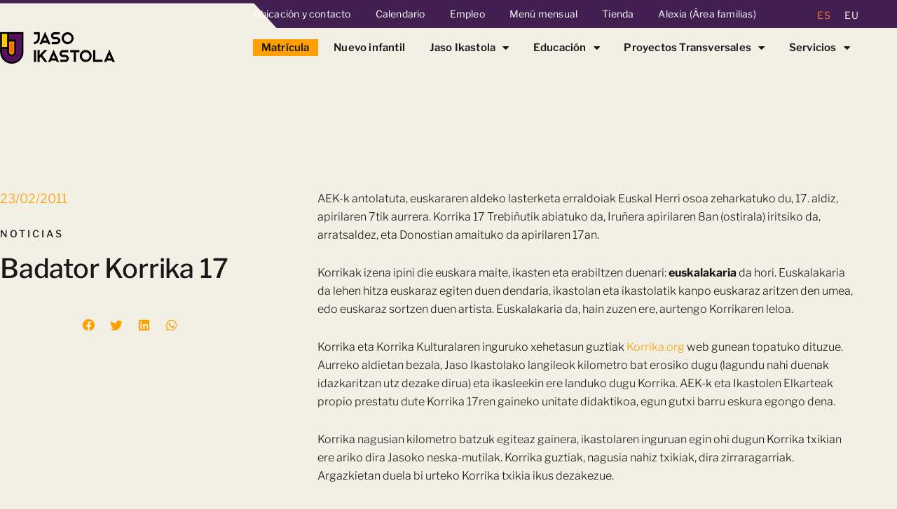

--- FILE ---
content_type: text/html; charset=UTF-8
request_url: https://jasoikastola.com/es/badator-korrika-2/
body_size: 48224
content:
<!DOCTYPE html>
<html lang="es-ES">
<head>
<link rel="stylesheet" href="https://pdcc.gdpr.es/pdcc.min.css">
<script charset="utf-8" src="https://pdcc.gdpr.es/pdcc.min.js"></script>
<script type="text/javascript">
PDCookieConsent.config({
"brand": {
"dev" : true,
"name": "Jaso Ikastola",
"url" : "https://jasoikastola.com",
"websiteOwner" : ""
},
"cookiePolicyLink": "https://jasoikastola.com/politica-de-cookies/",
"hideModalIn": ["https://jasoikastola.com/politica-de-cookiess/"],
"styles": {
"primaryButton": {
"bgColor" : "#A1FFA1",
"txtColor": "#036900"
},
"secondaryButton": {
"bgColor" : "#EEEEEE",
"txtColor": "#333333"
}
}
});
</script>
<style>
body {
overflow:auto !important;
}
</style>
<meta charset="UTF-8">
<meta name="viewport" content="width=device-width, initial-scale=1">
<link rel="profile" href="https://gmpg.org/xfn/11">
<!-- Global site tag (gtag.js) - Google Analytics -->
<script async src="https://www.googletagmanager.com/gtag/js?id=UA-10455405-1"></script>
<script>
window.dataLayer = window.dataLayer || [];
function gtag(){dataLayer.push(arguments);}
gtag('js', new Date());
gtag('config', 'UA-10455405-1');
</script>
<!-- FIN Global site tag (gtag.js) - Google Analytics -->
<!-- Google Tag Manager Funtsak-->
<script>(function(w,d,s,l,i){w[l]=w[l]||[];w[l].push({'gtm.start':
new Date().getTime(),event:'gtm.js'});var f=d.getElementsByTagName(s)[0],
j=d.createElement(s),dl=l!='dataLayer'?'&l='+l:'';j.async=true;j.src=
'https://www.googletagmanager.com/gtm.js?id='+i+dl;f.parentNode.insertBefore(j,f);
})(window,document,'script','dataLayer','GTM-KBKK6Q6');</script>
<!-- End Google Tag Manager Funtsak -->
<meta name='robots' content='index, follow, max-image-preview:large, max-snippet:-1, max-video-preview:-1' />
<style>img:is([sizes="auto" i], [sizes^="auto," i]) { contain-intrinsic-size: 3000px 1500px }</style>
<!-- This site is optimized with the Yoast SEO plugin v26.8 - https://yoast.com/product/yoast-seo-wordpress/ -->
<title>Badator Korrika 17 - Jaso Ikastola</title>
<link rel="canonical" href="https://jasoikastola.com/es/badator-korrika-2/" />
<meta property="og:locale" content="es_ES" />
<meta property="og:type" content="article" />
<meta property="og:title" content="Badator Korrika 17 - Jaso Ikastola" />
<meta property="og:description" content="AEK-k antolatuta, euskararen aldeko lasterketa erraldoiak Euskal Herri osoa zeharkatuko du, 17. aldiz, apirilaren 7tik aurrera. Korrika 17 Trebi&ntilde;utik abiatuko da, Iru&ntilde;era apirilaren 8an (ostirala) iritsiko da, arratsaldez, eta Donostian amaituko da apirilaren 17an. Korrikak izena ipini die euskara maite, ikasten eta erabiltzen duenari: euskalakaria da hori. Euskalakaria da lehen hitza euskaraz egiten duen dendaria, [&hellip;]" />
<meta property="og:url" content="https://jasoikastola.com/es/badator-korrika-2/" />
<meta property="og:site_name" content="Jaso Ikastola" />
<meta property="article:published_time" content="2011-02-23T00:00:00+00:00" />
<meta property="og:image" content="https://jasoikastola.com/wp-content/uploads/2021/10/badator-korrika-17-BIG_korrikan14.jpg" />
<meta property="og:image:width" content="800" />
<meta property="og:image:height" content="603" />
<meta property="og:image:type" content="image/jpeg" />
<meta name="author" content="mktpamplona2" />
<meta name="twitter:card" content="summary_large_image" />
<meta name="twitter:label1" content="Escrito por" />
<meta name="twitter:data1" content="mktpamplona2" />
<meta name="twitter:label2" content="Tiempo de lectura" />
<meta name="twitter:data2" content="1 minuto" />
<script type="application/ld+json" class="yoast-schema-graph">{"@context":"https://schema.org","@graph":[{"@type":"Article","@id":"https://jasoikastola.com/es/badator-korrika-2/#article","isPartOf":{"@id":"https://jasoikastola.com/es/badator-korrika-2/"},"author":{"name":"mktpamplona2","@id":"https://jasoikastola.com/es/#/schema/person/a3e2d1c2748f8b95751448b5eb8ba2f9"},"headline":"Badator Korrika 17","datePublished":"2011-02-23T00:00:00+00:00","mainEntityOfPage":{"@id":"https://jasoikastola.com/es/badator-korrika-2/"},"wordCount":167,"publisher":{"@id":"https://jasoikastola.com/es/#organization"},"image":{"@id":"https://jasoikastola.com/es/badator-korrika-2/#primaryimage"},"thumbnailUrl":"https://jasoikastola.com/wp-content/uploads/2021/10/badator-korrika-17-BIG_korrikan14.jpg","articleSection":["General"],"inLanguage":"es"},{"@type":"WebPage","@id":"https://jasoikastola.com/es/badator-korrika-2/","url":"https://jasoikastola.com/es/badator-korrika-2/","name":"Badator Korrika 17 - Jaso Ikastola","isPartOf":{"@id":"https://jasoikastola.com/es/#website"},"primaryImageOfPage":{"@id":"https://jasoikastola.com/es/badator-korrika-2/#primaryimage"},"image":{"@id":"https://jasoikastola.com/es/badator-korrika-2/#primaryimage"},"thumbnailUrl":"https://jasoikastola.com/wp-content/uploads/2021/10/badator-korrika-17-BIG_korrikan14.jpg","datePublished":"2011-02-23T00:00:00+00:00","breadcrumb":{"@id":"https://jasoikastola.com/es/badator-korrika-2/#breadcrumb"},"inLanguage":"es","potentialAction":[{"@type":"ReadAction","target":["https://jasoikastola.com/es/badator-korrika-2/"]}]},{"@type":"ImageObject","inLanguage":"es","@id":"https://jasoikastola.com/es/badator-korrika-2/#primaryimage","url":"https://jasoikastola.com/wp-content/uploads/2021/10/badator-korrika-17-BIG_korrikan14.jpg","contentUrl":"https://jasoikastola.com/wp-content/uploads/2021/10/badator-korrika-17-BIG_korrikan14.jpg","width":800,"height":603},{"@type":"BreadcrumbList","@id":"https://jasoikastola.com/es/badator-korrika-2/#breadcrumb","itemListElement":[{"@type":"ListItem","position":1,"name":"Portada","item":"https://jasoikastola.com/es/"},{"@type":"ListItem","position":2,"name":"Actualidad","item":"https://jasoikastola.com/es/actualidad/"},{"@type":"ListItem","position":3,"name":"Badator Korrika 17"}]},{"@type":"WebSite","@id":"https://jasoikastola.com/es/#website","url":"https://jasoikastola.com/es/","name":"Jaso Ikastola","description":"Ikastola eredu pedagogikoa","publisher":{"@id":"https://jasoikastola.com/es/#organization"},"potentialAction":[{"@type":"SearchAction","target":{"@type":"EntryPoint","urlTemplate":"https://jasoikastola.com/es/?s={search_term_string}"},"query-input":{"@type":"PropertyValueSpecification","valueRequired":true,"valueName":"search_term_string"}}],"inLanguage":"es"},{"@type":"Organization","@id":"https://jasoikastola.com/es/#organization","name":"Jaso Ikastola","url":"https://jasoikastola.com/es/","logo":{"@type":"ImageObject","inLanguage":"es","@id":"https://jasoikastola.com/es/#/schema/logo/image/","url":"https://jasoikastola.com/wp-content/uploads/2021/05/Logo-Ikastola-Jaso.svg","contentUrl":"https://jasoikastola.com/wp-content/uploads/2021/05/Logo-Ikastola-Jaso.svg","width":164.46,"height":51.52,"caption":"Jaso Ikastola"},"image":{"@id":"https://jasoikastola.com/es/#/schema/logo/image/"}},{"@type":"Person","@id":"https://jasoikastola.com/es/#/schema/person/a3e2d1c2748f8b95751448b5eb8ba2f9","name":"mktpamplona2","image":{"@type":"ImageObject","inLanguage":"es","@id":"https://jasoikastola.com/es/#/schema/person/image/","url":"https://secure.gravatar.com/avatar/7fc6aea3f2f7af973c635a225a34dfc7beb7858925559fa34a75583f72fdaa09?s=96&d=mm&r=g","contentUrl":"https://secure.gravatar.com/avatar/7fc6aea3f2f7af973c635a225a34dfc7beb7858925559fa34a75583f72fdaa09?s=96&d=mm&r=g","caption":"mktpamplona2"}}]}</script>
<!-- / Yoast SEO plugin. -->
<link rel='dns-prefetch' href='//cdnjs.cloudflare.com' />
<link rel="alternate" type="application/rss+xml" title="Jaso Ikastola &raquo; Feed" href="https://jasoikastola.com/es/feed/" />
<link rel="alternate" type="application/rss+xml" title="Jaso Ikastola &raquo; Feed de los comentarios" href="https://jasoikastola.com/es/comments/feed/" />
<script>
window._wpemojiSettings = {"baseUrl":"https:\/\/s.w.org\/images\/core\/emoji\/16.0.1\/72x72\/","ext":".png","svgUrl":"https:\/\/s.w.org\/images\/core\/emoji\/16.0.1\/svg\/","svgExt":".svg","source":{"concatemoji":"https:\/\/jasoikastola.com\/wp-includes\/js\/wp-emoji-release.min.js?ver=6.8.3"}};
/*! This file is auto-generated */
!function(s,n){var o,i,e;function c(e){try{var t={supportTests:e,timestamp:(new Date).valueOf()};sessionStorage.setItem(o,JSON.stringify(t))}catch(e){}}function p(e,t,n){e.clearRect(0,0,e.canvas.width,e.canvas.height),e.fillText(t,0,0);var t=new Uint32Array(e.getImageData(0,0,e.canvas.width,e.canvas.height).data),a=(e.clearRect(0,0,e.canvas.width,e.canvas.height),e.fillText(n,0,0),new Uint32Array(e.getImageData(0,0,e.canvas.width,e.canvas.height).data));return t.every(function(e,t){return e===a[t]})}function u(e,t){e.clearRect(0,0,e.canvas.width,e.canvas.height),e.fillText(t,0,0);for(var n=e.getImageData(16,16,1,1),a=0;a<n.data.length;a++)if(0!==n.data[a])return!1;return!0}function f(e,t,n,a){switch(t){case"flag":return n(e,"\ud83c\udff3\ufe0f\u200d\u26a7\ufe0f","\ud83c\udff3\ufe0f\u200b\u26a7\ufe0f")?!1:!n(e,"\ud83c\udde8\ud83c\uddf6","\ud83c\udde8\u200b\ud83c\uddf6")&&!n(e,"\ud83c\udff4\udb40\udc67\udb40\udc62\udb40\udc65\udb40\udc6e\udb40\udc67\udb40\udc7f","\ud83c\udff4\u200b\udb40\udc67\u200b\udb40\udc62\u200b\udb40\udc65\u200b\udb40\udc6e\u200b\udb40\udc67\u200b\udb40\udc7f");case"emoji":return!a(e,"\ud83e\udedf")}return!1}function g(e,t,n,a){var r="undefined"!=typeof WorkerGlobalScope&&self instanceof WorkerGlobalScope?new OffscreenCanvas(300,150):s.createElement("canvas"),o=r.getContext("2d",{willReadFrequently:!0}),i=(o.textBaseline="top",o.font="600 32px Arial",{});return e.forEach(function(e){i[e]=t(o,e,n,a)}),i}function t(e){var t=s.createElement("script");t.src=e,t.defer=!0,s.head.appendChild(t)}"undefined"!=typeof Promise&&(o="wpEmojiSettingsSupports",i=["flag","emoji"],n.supports={everything:!0,everythingExceptFlag:!0},e=new Promise(function(e){s.addEventListener("DOMContentLoaded",e,{once:!0})}),new Promise(function(t){var n=function(){try{var e=JSON.parse(sessionStorage.getItem(o));if("object"==typeof e&&"number"==typeof e.timestamp&&(new Date).valueOf()<e.timestamp+604800&&"object"==typeof e.supportTests)return e.supportTests}catch(e){}return null}();if(!n){if("undefined"!=typeof Worker&&"undefined"!=typeof OffscreenCanvas&&"undefined"!=typeof URL&&URL.createObjectURL&&"undefined"!=typeof Blob)try{var e="postMessage("+g.toString()+"("+[JSON.stringify(i),f.toString(),p.toString(),u.toString()].join(",")+"));",a=new Blob([e],{type:"text/javascript"}),r=new Worker(URL.createObjectURL(a),{name:"wpTestEmojiSupports"});return void(r.onmessage=function(e){c(n=e.data),r.terminate(),t(n)})}catch(e){}c(n=g(i,f,p,u))}t(n)}).then(function(e){for(var t in e)n.supports[t]=e[t],n.supports.everything=n.supports.everything&&n.supports[t],"flag"!==t&&(n.supports.everythingExceptFlag=n.supports.everythingExceptFlag&&n.supports[t]);n.supports.everythingExceptFlag=n.supports.everythingExceptFlag&&!n.supports.flag,n.DOMReady=!1,n.readyCallback=function(){n.DOMReady=!0}}).then(function(){return e}).then(function(){var e;n.supports.everything||(n.readyCallback(),(e=n.source||{}).concatemoji?t(e.concatemoji):e.wpemoji&&e.twemoji&&(t(e.twemoji),t(e.wpemoji)))}))}((window,document),window._wpemojiSettings);
</script>
<link rel='stylesheet' id='jet-menu-astra-css' href='//jasoikastola.com/wp-content/cache/wpfc-minified/fektted2/h8pp4.css' media='all' />
<link rel='stylesheet' id='astra-theme-css-css' href='//jasoikastola.com/wp-content/cache/wpfc-minified/fs7raysl/h8pp4.css' media='all' />
<style id='astra-theme-css-inline-css'>
.ast-no-sidebar .entry-content .alignfull {margin-left: calc( -50vw + 50%);margin-right: calc( -50vw + 50%);max-width: 100vw;width: 100vw;}.ast-no-sidebar .entry-content .alignwide {margin-left: calc(-41vw + 50%);margin-right: calc(-41vw + 50%);max-width: unset;width: unset;}.ast-no-sidebar .entry-content .alignfull .alignfull,.ast-no-sidebar .entry-content .alignfull .alignwide,.ast-no-sidebar .entry-content .alignwide .alignfull,.ast-no-sidebar .entry-content .alignwide .alignwide,.ast-no-sidebar .entry-content .wp-block-column .alignfull,.ast-no-sidebar .entry-content .wp-block-column .alignwide{width: 100%;margin-left: auto;margin-right: auto;}.wp-block-gallery,.blocks-gallery-grid {margin: 0;}.wp-block-separator {max-width: 100px;}.wp-block-separator.is-style-wide,.wp-block-separator.is-style-dots {max-width: none;}.entry-content .has-2-columns .wp-block-column:first-child {padding-right: 10px;}.entry-content .has-2-columns .wp-block-column:last-child {padding-left: 10px;}@media (max-width: 782px) {.entry-content .wp-block-columns .wp-block-column {flex-basis: 100%;}.entry-content .has-2-columns .wp-block-column:first-child {padding-right: 0;}.entry-content .has-2-columns .wp-block-column:last-child {padding-left: 0;}}body .entry-content .wp-block-latest-posts {margin-left: 0;}body .entry-content .wp-block-latest-posts li {list-style: none;}.ast-no-sidebar .ast-container .entry-content .wp-block-latest-posts {margin-left: 0;}.ast-header-break-point .entry-content .alignwide {margin-left: auto;margin-right: auto;}.entry-content .blocks-gallery-item img {margin-bottom: auto;}.wp-block-pullquote {border-top: 4px solid #555d66;border-bottom: 4px solid #555d66;color: #40464d;}:root{--ast-post-nav-space:0;--ast-container-default-xlg-padding:6.67em;--ast-container-default-lg-padding:5.67em;--ast-container-default-slg-padding:4.34em;--ast-container-default-md-padding:3.34em;--ast-container-default-sm-padding:6.67em;--ast-container-default-xs-padding:2.4em;--ast-container-default-xxs-padding:1.4em;--ast-code-block-background:#EEEEEE;--ast-comment-inputs-background:#FAFAFA;--ast-normal-container-width:1200px;--ast-narrow-container-width:750px;--ast-blog-title-font-weight:normal;--ast-blog-meta-weight:inherit;--ast-global-color-primary:var(--ast-global-color-5);--ast-global-color-secondary:var(--ast-global-color-4);--ast-global-color-alternate-background:var(--ast-global-color-7);--ast-global-color-subtle-background:var(--ast-global-color-6);--ast-bg-style-guide:#F8FAFC;--ast-shadow-style-guide:0px 0px 4px 0 #00000057;--ast-global-dark-bg-style:#fff;--ast-global-dark-lfs:#fbfbfb;--ast-widget-bg-color:#fafafa;--ast-wc-container-head-bg-color:#fbfbfb;--ast-title-layout-bg:#eeeeee;--ast-search-border-color:#e7e7e7;--ast-lifter-hover-bg:#e6e6e6;--ast-gallery-block-color:#000;--srfm-color-input-label:var(--ast-global-color-2);}html{font-size:93.75%;}a,.page-title{color:#ffa000;}a:hover,a:focus{color:var(--ast-global-color-1);}body,button,input,select,textarea,.ast-button,.ast-custom-button{font-family:-apple-system,BlinkMacSystemFont,Segoe UI,Roboto,Oxygen-Sans,Ubuntu,Cantarell,Helvetica Neue,sans-serif;font-weight:inherit;font-size:15px;font-size:1rem;line-height:var(--ast-body-line-height,1.65em);}blockquote{color:var(--ast-global-color-3);}.ast-site-identity .site-title a{color:var(--ast-global-color-2);}.site-title{font-size:35px;font-size:2.3333333333333rem;display:block;}.site-header .site-description{font-size:15px;font-size:1rem;display:none;}.entry-title{font-size:26px;font-size:1.7333333333333rem;}.archive .ast-article-post .ast-article-inner,.blog .ast-article-post .ast-article-inner,.archive .ast-article-post .ast-article-inner:hover,.blog .ast-article-post .ast-article-inner:hover{overflow:hidden;}h1,.entry-content :where(h1){font-size:40px;font-size:2.6666666666667rem;line-height:1.4em;}h2,.entry-content :where(h2){font-size:32px;font-size:2.1333333333333rem;line-height:1.3em;}h3,.entry-content :where(h3){font-size:26px;font-size:1.7333333333333rem;line-height:1.3em;}h4,.entry-content :where(h4){font-size:24px;font-size:1.6rem;line-height:1.2em;}h5,.entry-content :where(h5){font-size:20px;font-size:1.3333333333333rem;line-height:1.2em;}h6,.entry-content :where(h6){font-size:16px;font-size:1.0666666666667rem;line-height:1.25em;}::selection{background-color:#ffa000;color:#000000;}body,h1,h2,h3,h4,h5,h6,.entry-title a,.entry-content :where(h1,h2,h3,h4,h5,h6){color:var(--ast-global-color-3);}.tagcloud a:hover,.tagcloud a:focus,.tagcloud a.current-item{color:#000000;border-color:#ffa000;background-color:#ffa000;}input:focus,input[type="text"]:focus,input[type="email"]:focus,input[type="url"]:focus,input[type="password"]:focus,input[type="reset"]:focus,input[type="search"]:focus,textarea:focus{border-color:#ffa000;}input[type="radio"]:checked,input[type=reset],input[type="checkbox"]:checked,input[type="checkbox"]:hover:checked,input[type="checkbox"]:focus:checked,input[type=range]::-webkit-slider-thumb{border-color:#ffa000;background-color:#ffa000;box-shadow:none;}.site-footer a:hover + .post-count,.site-footer a:focus + .post-count{background:#ffa000;border-color:#ffa000;}.single .nav-links .nav-previous,.single .nav-links .nav-next{color:#ffa000;}.entry-meta,.entry-meta *{line-height:1.45;color:#ffa000;}.entry-meta a:not(.ast-button):hover,.entry-meta a:not(.ast-button):hover *,.entry-meta a:not(.ast-button):focus,.entry-meta a:not(.ast-button):focus *,.page-links > .page-link,.page-links .page-link:hover,.post-navigation a:hover{color:var(--ast-global-color-1);}#cat option,.secondary .calendar_wrap thead a,.secondary .calendar_wrap thead a:visited{color:#ffa000;}.secondary .calendar_wrap #today,.ast-progress-val span{background:#ffa000;}.secondary a:hover + .post-count,.secondary a:focus + .post-count{background:#ffa000;border-color:#ffa000;}.calendar_wrap #today > a{color:#000000;}.page-links .page-link,.single .post-navigation a{color:#ffa000;}.ast-search-menu-icon .search-form button.search-submit{padding:0 4px;}.ast-search-menu-icon form.search-form{padding-right:0;}.ast-search-menu-icon.slide-search input.search-field{width:0;}.ast-header-search .ast-search-menu-icon.ast-dropdown-active .search-form,.ast-header-search .ast-search-menu-icon.ast-dropdown-active .search-field:focus{transition:all 0.2s;}.search-form input.search-field:focus{outline:none;}.widget-title,.widget .wp-block-heading{font-size:21px;font-size:1.4rem;color:var(--ast-global-color-3);}.single .ast-author-details .author-title{color:var(--ast-global-color-1);}.ast-search-menu-icon.slide-search a:focus-visible:focus-visible,.astra-search-icon:focus-visible,#close:focus-visible,a:focus-visible,.ast-menu-toggle:focus-visible,.site .skip-link:focus-visible,.wp-block-loginout input:focus-visible,.wp-block-search.wp-block-search__button-inside .wp-block-search__inside-wrapper,.ast-header-navigation-arrow:focus-visible,.woocommerce .wc-proceed-to-checkout > .checkout-button:focus-visible,.woocommerce .woocommerce-MyAccount-navigation ul li a:focus-visible,.ast-orders-table__row .ast-orders-table__cell:focus-visible,.woocommerce .woocommerce-order-details .order-again > .button:focus-visible,.woocommerce .woocommerce-message a.button.wc-forward:focus-visible,.woocommerce #minus_qty:focus-visible,.woocommerce #plus_qty:focus-visible,a#ast-apply-coupon:focus-visible,.woocommerce .woocommerce-info a:focus-visible,.woocommerce .astra-shop-summary-wrap a:focus-visible,.woocommerce a.wc-forward:focus-visible,#ast-apply-coupon:focus-visible,.woocommerce-js .woocommerce-mini-cart-item a.remove:focus-visible,#close:focus-visible,.button.search-submit:focus-visible,#search_submit:focus,.normal-search:focus-visible,.ast-header-account-wrap:focus-visible,.woocommerce .ast-on-card-button.ast-quick-view-trigger:focus,.astra-cart-drawer-close:focus,.ast-single-variation:focus,.ast-woocommerce-product-gallery__image:focus,.ast-button:focus,.woocommerce-product-gallery--with-images [data-controls="prev"]:focus-visible,.woocommerce-product-gallery--with-images [data-controls="next"]:focus-visible{outline-style:dotted;outline-color:inherit;outline-width:thin;}input:focus,input[type="text"]:focus,input[type="email"]:focus,input[type="url"]:focus,input[type="password"]:focus,input[type="reset"]:focus,input[type="search"]:focus,input[type="number"]:focus,textarea:focus,.wp-block-search__input:focus,[data-section="section-header-mobile-trigger"] .ast-button-wrap .ast-mobile-menu-trigger-minimal:focus,.ast-mobile-popup-drawer.active .menu-toggle-close:focus,.woocommerce-ordering select.orderby:focus,#ast-scroll-top:focus,#coupon_code:focus,.woocommerce-page #comment:focus,.woocommerce #reviews #respond input#submit:focus,.woocommerce a.add_to_cart_button:focus,.woocommerce .button.single_add_to_cart_button:focus,.woocommerce .woocommerce-cart-form button:focus,.woocommerce .woocommerce-cart-form__cart-item .quantity .qty:focus,.woocommerce .woocommerce-billing-fields .woocommerce-billing-fields__field-wrapper .woocommerce-input-wrapper > .input-text:focus,.woocommerce #order_comments:focus,.woocommerce #place_order:focus,.woocommerce .woocommerce-address-fields .woocommerce-address-fields__field-wrapper .woocommerce-input-wrapper > .input-text:focus,.woocommerce .woocommerce-MyAccount-content form button:focus,.woocommerce .woocommerce-MyAccount-content .woocommerce-EditAccountForm .woocommerce-form-row .woocommerce-Input.input-text:focus,.woocommerce .ast-woocommerce-container .woocommerce-pagination ul.page-numbers li a:focus,body #content .woocommerce form .form-row .select2-container--default .select2-selection--single:focus,#ast-coupon-code:focus,.woocommerce.woocommerce-js .quantity input[type=number]:focus,.woocommerce-js .woocommerce-mini-cart-item .quantity input[type=number]:focus,.woocommerce p#ast-coupon-trigger:focus{border-style:dotted;border-color:inherit;border-width:thin;}input{outline:none;}.woocommerce-js input[type=text]:focus,.woocommerce-js input[type=email]:focus,.woocommerce-js textarea:focus,input[type=number]:focus,.comments-area textarea#comment:focus,.comments-area textarea#comment:active,.comments-area .ast-comment-formwrap input[type="text"]:focus,.comments-area .ast-comment-formwrap input[type="text"]:active{outline-style:unset;outline-color:inherit;outline-width:thin;}.ast-logo-title-inline .site-logo-img{padding-right:1em;}.site-logo-img img{ transition:all 0.2s linear;}body .ast-oembed-container *{position:absolute;top:0;width:100%;height:100%;left:0;}body .wp-block-embed-pocket-casts .ast-oembed-container *{position:unset;}.ast-single-post-featured-section + article {margin-top: 2em;}.site-content .ast-single-post-featured-section img {width: 100%;overflow: hidden;object-fit: cover;}.site > .ast-single-related-posts-container {margin-top: 0;}@media (min-width: 922px) {.ast-desktop .ast-container--narrow {max-width: var(--ast-narrow-container-width);margin: 0 auto;}}.ast-page-builder-template .hentry {margin: 0;}.ast-page-builder-template .site-content > .ast-container {max-width: 100%;padding: 0;}.ast-page-builder-template .site .site-content #primary {padding: 0;margin: 0;}.ast-page-builder-template .no-results {text-align: center;margin: 4em auto;}.ast-page-builder-template .ast-pagination {padding: 2em;}.ast-page-builder-template .entry-header.ast-no-title.ast-no-thumbnail {margin-top: 0;}.ast-page-builder-template .entry-header.ast-header-without-markup {margin-top: 0;margin-bottom: 0;}.ast-page-builder-template .entry-header.ast-no-title.ast-no-meta {margin-bottom: 0;}.ast-page-builder-template.single .post-navigation {padding-bottom: 2em;}.ast-page-builder-template.single-post .site-content > .ast-container {max-width: 100%;}.ast-page-builder-template .entry-header {margin-top: 4em;margin-left: auto;margin-right: auto;padding-left: 20px;padding-right: 20px;}.single.ast-page-builder-template .entry-header {padding-left: 20px;padding-right: 20px;}.ast-page-builder-template .ast-archive-description {margin: 4em auto 0;padding-left: 20px;padding-right: 20px;}.ast-page-builder-template.ast-no-sidebar .entry-content .alignwide {margin-left: 0;margin-right: 0;}@media (max-width:921.9px){#ast-desktop-header{display:none;}}@media (min-width:922px){#ast-mobile-header{display:none;}}@media( max-width: 420px ) {.single .nav-links .nav-previous,.single .nav-links .nav-next {width: 100%;text-align: center;}}.wp-block-buttons.aligncenter{justify-content:center;}@media (max-width:921px){.ast-theme-transparent-header #primary,.ast-theme-transparent-header #secondary{padding:0;}}@media (max-width:921px){.ast-plain-container.ast-no-sidebar #primary{padding:0;}}.ast-plain-container.ast-no-sidebar #primary{margin-top:0;margin-bottom:0;}@media (min-width:1200px){.wp-block-group .has-background{padding:20px;}}@media (min-width:1200px){.ast-page-builder-template.ast-no-sidebar .entry-content .wp-block-cover.alignwide,.ast-page-builder-template.ast-no-sidebar .entry-content .wp-block-cover.alignfull{padding-right:0;padding-left:0;}}@media (min-width:1200px){.wp-block-cover-image.alignwide .wp-block-cover__inner-container,.wp-block-cover.alignwide .wp-block-cover__inner-container,.wp-block-cover-image.alignfull .wp-block-cover__inner-container,.wp-block-cover.alignfull .wp-block-cover__inner-container{width:100%;}}.wp-block-columns{margin-bottom:unset;}.wp-block-image.size-full{margin:2rem 0;}.wp-block-separator.has-background{padding:0;}.wp-block-gallery{margin-bottom:1.6em;}.wp-block-group{padding-top:4em;padding-bottom:4em;}.wp-block-group__inner-container .wp-block-columns:last-child,.wp-block-group__inner-container :last-child,.wp-block-table table{margin-bottom:0;}.blocks-gallery-grid{width:100%;}.wp-block-navigation-link__content{padding:5px 0;}.wp-block-group .wp-block-group .has-text-align-center,.wp-block-group .wp-block-column .has-text-align-center{max-width:100%;}.has-text-align-center{margin:0 auto;}@media (min-width:1200px){.wp-block-cover__inner-container,.alignwide .wp-block-group__inner-container,.alignfull .wp-block-group__inner-container{max-width:1200px;margin:0 auto;}.wp-block-group.alignnone,.wp-block-group.aligncenter,.wp-block-group.alignleft,.wp-block-group.alignright,.wp-block-group.alignwide,.wp-block-columns.alignwide{margin:2rem 0 1rem 0;}}@media (max-width:1200px){.wp-block-group{padding:3em;}.wp-block-group .wp-block-group{padding:1.5em;}.wp-block-columns,.wp-block-column{margin:1rem 0;}}@media (min-width:921px){.wp-block-columns .wp-block-group{padding:2em;}}@media (max-width:544px){.wp-block-cover-image .wp-block-cover__inner-container,.wp-block-cover .wp-block-cover__inner-container{width:unset;}.wp-block-cover,.wp-block-cover-image{padding:2em 0;}.wp-block-group,.wp-block-cover{padding:2em;}.wp-block-media-text__media img,.wp-block-media-text__media video{width:unset;max-width:100%;}.wp-block-media-text.has-background .wp-block-media-text__content{padding:1em;}}.wp-block-image.aligncenter{margin-left:auto;margin-right:auto;}.wp-block-table.aligncenter{margin-left:auto;margin-right:auto;}@media (min-width:544px){.entry-content .wp-block-media-text.has-media-on-the-right .wp-block-media-text__content{padding:0 8% 0 0;}.entry-content .wp-block-media-text .wp-block-media-text__content{padding:0 0 0 8%;}.ast-plain-container .site-content .entry-content .has-custom-content-position.is-position-bottom-left > *,.ast-plain-container .site-content .entry-content .has-custom-content-position.is-position-bottom-right > *,.ast-plain-container .site-content .entry-content .has-custom-content-position.is-position-top-left > *,.ast-plain-container .site-content .entry-content .has-custom-content-position.is-position-top-right > *,.ast-plain-container .site-content .entry-content .has-custom-content-position.is-position-center-right > *,.ast-plain-container .site-content .entry-content .has-custom-content-position.is-position-center-left > *{margin:0;}}@media (max-width:544px){.entry-content .wp-block-media-text .wp-block-media-text__content{padding:8% 0;}.wp-block-media-text .wp-block-media-text__media img{width:auto;max-width:100%;}}.wp-block-button.is-style-outline .wp-block-button__link{border-color:#ffa000;border-top-width:2px;border-right-width:2px;border-bottom-width:2px;border-left-width:2px;}div.wp-block-button.is-style-outline > .wp-block-button__link:not(.has-text-color),div.wp-block-button.wp-block-button__link.is-style-outline:not(.has-text-color){color:#ffa000;}.wp-block-button.is-style-outline .wp-block-button__link:hover,.wp-block-buttons .wp-block-button.is-style-outline .wp-block-button__link:focus,.wp-block-buttons .wp-block-button.is-style-outline > .wp-block-button__link:not(.has-text-color):hover,.wp-block-buttons .wp-block-button.wp-block-button__link.is-style-outline:not(.has-text-color):hover{color:#ffffff;background-color:var(--ast-global-color-1);border-color:var(--ast-global-color-1);}.post-page-numbers.current .page-link,.ast-pagination .page-numbers.current{color:#000000;border-color:#ffa000;background-color:#ffa000;}@media (max-width:921px){.wp-block-button.is-style-outline .wp-block-button__link{padding-top:calc(15px - 2px);padding-right:calc(30px - 2px);padding-bottom:calc(15px - 2px);padding-left:calc(30px - 2px);}}@media (max-width:544px){.wp-block-button.is-style-outline .wp-block-button__link{padding-top:calc(15px - 2px);padding-right:calc(30px - 2px);padding-bottom:calc(15px - 2px);padding-left:calc(30px - 2px);}}@media (min-width:544px){.entry-content > .alignleft{margin-right:20px;}.entry-content > .alignright{margin-left:20px;}.wp-block-group.has-background{padding:20px;}}.wp-block-buttons .wp-block-button.is-style-outline .wp-block-button__link.wp-element-button,.ast-outline-button,.wp-block-uagb-buttons-child .uagb-buttons-repeater.ast-outline-button{border-color:#ffa000;border-top-width:2px;border-right-width:2px;border-bottom-width:2px;border-left-width:2px;font-family:inherit;font-weight:inherit;line-height:1em;}.wp-block-buttons .wp-block-button.is-style-outline > .wp-block-button__link:not(.has-text-color),.wp-block-buttons .wp-block-button.wp-block-button__link.is-style-outline:not(.has-text-color),.ast-outline-button{color:#ffa000;}.wp-block-button.is-style-outline .wp-block-button__link:hover,.wp-block-buttons .wp-block-button.is-style-outline .wp-block-button__link:focus,.wp-block-buttons .wp-block-button.is-style-outline > .wp-block-button__link:not(.has-text-color):hover,.wp-block-buttons .wp-block-button.wp-block-button__link.is-style-outline:not(.has-text-color):hover,.ast-outline-button:hover,.ast-outline-button:focus,.wp-block-uagb-buttons-child .uagb-buttons-repeater.ast-outline-button:hover,.wp-block-uagb-buttons-child .uagb-buttons-repeater.ast-outline-button:focus{color:#ffffff;background-color:var(--ast-global-color-1);border-color:var(--ast-global-color-1);}.wp-block-button .wp-block-button__link.wp-element-button.is-style-outline:not(.has-background),.wp-block-button.is-style-outline>.wp-block-button__link.wp-element-button:not(.has-background),.ast-outline-button{background-color:transparent;}.entry-content[data-ast-blocks-layout] > figure{margin-bottom:1em;}.elementor-widget-container .elementor-loop-container .e-loop-item[data-elementor-type="loop-item"]{width:100%;}.review-rating{display:flex;align-items:center;order:2;}@media (max-width:921px){.ast-separate-container #primary,.ast-separate-container #secondary{padding:1.5em 0;}#primary,#secondary{padding:1.5em 0;margin:0;}.ast-left-sidebar #content > .ast-container{display:flex;flex-direction:column-reverse;width:100%;}.ast-separate-container .ast-article-post,.ast-separate-container .ast-article-single{padding:1.5em 2.14em;}.ast-author-box img.avatar{margin:20px 0 0 0;}}@media (min-width:922px){.ast-separate-container.ast-right-sidebar #primary,.ast-separate-container.ast-left-sidebar #primary{border:0;}.search-no-results.ast-separate-container #primary{margin-bottom:4em;}}.wp-block-button .wp-block-button__link{color:#000000;}.wp-block-button .wp-block-button__link:hover,.wp-block-button .wp-block-button__link:focus{color:#ffffff;background-color:var(--ast-global-color-1);border-color:var(--ast-global-color-1);}.elementor-widget-heading h1.elementor-heading-title{line-height:1.4em;}.elementor-widget-heading h2.elementor-heading-title{line-height:1.3em;}.elementor-widget-heading h3.elementor-heading-title{line-height:1.3em;}.elementor-widget-heading h4.elementor-heading-title{line-height:1.2em;}.elementor-widget-heading h5.elementor-heading-title{line-height:1.2em;}.elementor-widget-heading h6.elementor-heading-title{line-height:1.25em;}.wp-block-button .wp-block-button__link{border:none;background-color:#ffa000;color:#000000;font-family:inherit;font-weight:inherit;line-height:1em;padding:15px 30px;}.wp-block-button.is-style-outline .wp-block-button__link{border-style:solid;border-top-width:2px;border-right-width:2px;border-left-width:2px;border-bottom-width:2px;border-color:#ffa000;padding-top:calc(15px - 2px);padding-right:calc(30px - 2px);padding-bottom:calc(15px - 2px);padding-left:calc(30px - 2px);}@media (max-width:921px){.wp-block-button .wp-block-button__link{border:none;padding:15px 30px;}.wp-block-button.is-style-outline .wp-block-button__link{padding-top:calc(15px - 2px);padding-right:calc(30px - 2px);padding-bottom:calc(15px - 2px);padding-left:calc(30px - 2px);}}@media (max-width:544px){.wp-block-button .wp-block-button__link{border:none;padding:15px 30px;}.wp-block-button.is-style-outline .wp-block-button__link{padding-top:calc(15px - 2px);padding-right:calc(30px - 2px);padding-bottom:calc(15px - 2px);padding-left:calc(30px - 2px);}}.menu-toggle,button,.ast-button,.ast-custom-button,.button,input#submit,input[type="button"],input[type="submit"],input[type="reset"]{border-style:solid;border-top-width:0;border-right-width:0;border-left-width:0;border-bottom-width:0;color:#000000;border-color:#ffa000;background-color:#ffa000;padding-top:10px;padding-right:40px;padding-bottom:10px;padding-left:40px;font-family:inherit;font-weight:inherit;line-height:1em;}button:focus,.menu-toggle:hover,button:hover,.ast-button:hover,.ast-custom-button:hover .button:hover,.ast-custom-button:hover ,input[type=reset]:hover,input[type=reset]:focus,input#submit:hover,input#submit:focus,input[type="button"]:hover,input[type="button"]:focus,input[type="submit"]:hover,input[type="submit"]:focus{color:#ffffff;background-color:var(--ast-global-color-1);border-color:var(--ast-global-color-1);}@media (max-width:921px){.ast-mobile-header-stack .main-header-bar .ast-search-menu-icon{display:inline-block;}.ast-header-break-point.ast-header-custom-item-outside .ast-mobile-header-stack .main-header-bar .ast-search-icon{margin:0;}.ast-comment-avatar-wrap img{max-width:2.5em;}.ast-comment-meta{padding:0 1.8888em 1.3333em;}.ast-separate-container .ast-comment-list li.depth-1{padding:1.5em 2.14em;}.ast-separate-container .comment-respond{padding:2em 2.14em;}}@media (min-width:544px){.ast-container{max-width:100%;}}@media (max-width:544px){.ast-separate-container .ast-article-post,.ast-separate-container .ast-article-single,.ast-separate-container .comments-title,.ast-separate-container .ast-archive-description{padding:1.5em 1em;}.ast-separate-container #content .ast-container{padding-left:0.54em;padding-right:0.54em;}.ast-separate-container .ast-comment-list .bypostauthor{padding:.5em;}.ast-search-menu-icon.ast-dropdown-active .search-field{width:170px;}} #ast-mobile-header .ast-site-header-cart-li a{pointer-events:none;}@media (min-width:545px){.ast-page-builder-template .comments-area,.single.ast-page-builder-template .entry-header,.single.ast-page-builder-template .post-navigation,.single.ast-page-builder-template .ast-single-related-posts-container{max-width:1240px;margin-left:auto;margin-right:auto;}}body,.ast-separate-container{background-color:#f2f0e5;background-image:none;}.ast-no-sidebar.ast-separate-container .entry-content .alignfull {margin-left: -6.67em;margin-right: -6.67em;width: auto;}@media (max-width: 1200px) {.ast-no-sidebar.ast-separate-container .entry-content .alignfull {margin-left: -2.4em;margin-right: -2.4em;}}@media (max-width: 768px) {.ast-no-sidebar.ast-separate-container .entry-content .alignfull {margin-left: -2.14em;margin-right: -2.14em;}}@media (max-width: 544px) {.ast-no-sidebar.ast-separate-container .entry-content .alignfull {margin-left: -1em;margin-right: -1em;}}.ast-no-sidebar.ast-separate-container .entry-content .alignwide {margin-left: -20px;margin-right: -20px;}.ast-no-sidebar.ast-separate-container .entry-content .wp-block-column .alignfull,.ast-no-sidebar.ast-separate-container .entry-content .wp-block-column .alignwide {margin-left: auto;margin-right: auto;width: 100%;}@media (max-width:921px){.site-title{display:block;}.site-header .site-description{display:none;}h1,.entry-content :where(h1){font-size:30px;}h2,.entry-content :where(h2){font-size:25px;}h3,.entry-content :where(h3){font-size:20px;}}@media (max-width:544px){.site-title{display:block;}.site-header .site-description{display:none;}h1,.entry-content :where(h1){font-size:30px;}h2,.entry-content :where(h2){font-size:25px;}h3,.entry-content :where(h3){font-size:20px;}}@media (max-width:921px){html{font-size:85.5%;}}@media (max-width:544px){html{font-size:85.5%;}}@media (min-width:922px){.ast-container{max-width:1240px;}}@media (min-width:922px){.site-content .ast-container{display:flex;}}@media (max-width:921px){.site-content .ast-container{flex-direction:column;}}@media (min-width:922px){.main-header-menu .sub-menu .menu-item.ast-left-align-sub-menu:hover > .sub-menu,.main-header-menu .sub-menu .menu-item.ast-left-align-sub-menu.focus > .sub-menu{margin-left:-0px;}}.site .comments-area{padding-bottom:3em;}blockquote {padding: 1.2em;}:root .has-ast-global-color-0-color{color:var(--ast-global-color-0);}:root .has-ast-global-color-0-background-color{background-color:var(--ast-global-color-0);}:root .wp-block-button .has-ast-global-color-0-color{color:var(--ast-global-color-0);}:root .wp-block-button .has-ast-global-color-0-background-color{background-color:var(--ast-global-color-0);}:root .has-ast-global-color-1-color{color:var(--ast-global-color-1);}:root .has-ast-global-color-1-background-color{background-color:var(--ast-global-color-1);}:root .wp-block-button .has-ast-global-color-1-color{color:var(--ast-global-color-1);}:root .wp-block-button .has-ast-global-color-1-background-color{background-color:var(--ast-global-color-1);}:root .has-ast-global-color-2-color{color:var(--ast-global-color-2);}:root .has-ast-global-color-2-background-color{background-color:var(--ast-global-color-2);}:root .wp-block-button .has-ast-global-color-2-color{color:var(--ast-global-color-2);}:root .wp-block-button .has-ast-global-color-2-background-color{background-color:var(--ast-global-color-2);}:root .has-ast-global-color-3-color{color:var(--ast-global-color-3);}:root .has-ast-global-color-3-background-color{background-color:var(--ast-global-color-3);}:root .wp-block-button .has-ast-global-color-3-color{color:var(--ast-global-color-3);}:root .wp-block-button .has-ast-global-color-3-background-color{background-color:var(--ast-global-color-3);}:root .has-ast-global-color-4-color{color:var(--ast-global-color-4);}:root .has-ast-global-color-4-background-color{background-color:var(--ast-global-color-4);}:root .wp-block-button .has-ast-global-color-4-color{color:var(--ast-global-color-4);}:root .wp-block-button .has-ast-global-color-4-background-color{background-color:var(--ast-global-color-4);}:root .has-ast-global-color-5-color{color:var(--ast-global-color-5);}:root .has-ast-global-color-5-background-color{background-color:var(--ast-global-color-5);}:root .wp-block-button .has-ast-global-color-5-color{color:var(--ast-global-color-5);}:root .wp-block-button .has-ast-global-color-5-background-color{background-color:var(--ast-global-color-5);}:root .has-ast-global-color-6-color{color:var(--ast-global-color-6);}:root .has-ast-global-color-6-background-color{background-color:var(--ast-global-color-6);}:root .wp-block-button .has-ast-global-color-6-color{color:var(--ast-global-color-6);}:root .wp-block-button .has-ast-global-color-6-background-color{background-color:var(--ast-global-color-6);}:root .has-ast-global-color-7-color{color:var(--ast-global-color-7);}:root .has-ast-global-color-7-background-color{background-color:var(--ast-global-color-7);}:root .wp-block-button .has-ast-global-color-7-color{color:var(--ast-global-color-7);}:root .wp-block-button .has-ast-global-color-7-background-color{background-color:var(--ast-global-color-7);}:root .has-ast-global-color-8-color{color:var(--ast-global-color-8);}:root .has-ast-global-color-8-background-color{background-color:var(--ast-global-color-8);}:root .wp-block-button .has-ast-global-color-8-color{color:var(--ast-global-color-8);}:root .wp-block-button .has-ast-global-color-8-background-color{background-color:var(--ast-global-color-8);}:root{--ast-global-color-0:#0170B9;--ast-global-color-1:#3a3a3a;--ast-global-color-2:#3a3a3a;--ast-global-color-3:#4B4F58;--ast-global-color-4:#F5F5F5;--ast-global-color-5:#FFFFFF;--ast-global-color-6:#E5E5E5;--ast-global-color-7:#424242;--ast-global-color-8:#000000;}:root {--ast-border-color : #dddddd;}.ast-single-entry-banner {-js-display: flex;display: flex;flex-direction: column;justify-content: center;text-align: center;position: relative;background: var(--ast-title-layout-bg);}.ast-single-entry-banner[data-banner-layout="layout-1"] {max-width: 1200px;background: inherit;padding: 20px 0;}.ast-single-entry-banner[data-banner-width-type="custom"] {margin: 0 auto;width: 100%;}.ast-single-entry-banner + .site-content .entry-header {margin-bottom: 0;}.site .ast-author-avatar {--ast-author-avatar-size: ;}a.ast-underline-text {text-decoration: underline;}.ast-container > .ast-terms-link {position: relative;display: block;}a.ast-button.ast-badge-tax {padding: 4px 8px;border-radius: 3px;font-size: inherit;}header.entry-header > *:not(:last-child){margin-bottom:10px;}.ast-archive-entry-banner {-js-display: flex;display: flex;flex-direction: column;justify-content: center;text-align: center;position: relative;background: var(--ast-title-layout-bg);}.ast-archive-entry-banner[data-banner-width-type="custom"] {margin: 0 auto;width: 100%;}.ast-archive-entry-banner[data-banner-layout="layout-1"] {background: inherit;padding: 20px 0;text-align: left;}body.archive .ast-archive-description{max-width:1200px;width:100%;text-align:left;padding-top:3em;padding-right:3em;padding-bottom:3em;padding-left:3em;}body.archive .ast-archive-description .ast-archive-title,body.archive .ast-archive-description .ast-archive-title *{font-size:40px;font-size:2.6666666666667rem;}body.archive .ast-archive-description > *:not(:last-child){margin-bottom:10px;}@media (max-width:921px){body.archive .ast-archive-description{text-align:left;}}@media (max-width:544px){body.archive .ast-archive-description{text-align:left;}}.ast-breadcrumbs .trail-browse,.ast-breadcrumbs .trail-items,.ast-breadcrumbs .trail-items li{display:inline-block;margin:0;padding:0;border:none;background:inherit;text-indent:0;text-decoration:none;}.ast-breadcrumbs .trail-browse{font-size:inherit;font-style:inherit;font-weight:inherit;color:inherit;}.ast-breadcrumbs .trail-items{list-style:none;}.trail-items li::after{padding:0 0.3em;content:"\00bb";}.trail-items li:last-of-type::after{display:none;}h1,h2,h3,h4,h5,h6,.entry-content :where(h1,h2,h3,h4,h5,h6){color:var(--ast-global-color-2);}@media (max-width:921px){.ast-builder-grid-row-container.ast-builder-grid-row-tablet-3-firstrow .ast-builder-grid-row > *:first-child,.ast-builder-grid-row-container.ast-builder-grid-row-tablet-3-lastrow .ast-builder-grid-row > *:last-child{grid-column:1 / -1;}}@media (max-width:544px){.ast-builder-grid-row-container.ast-builder-grid-row-mobile-3-firstrow .ast-builder-grid-row > *:first-child,.ast-builder-grid-row-container.ast-builder-grid-row-mobile-3-lastrow .ast-builder-grid-row > *:last-child{grid-column:1 / -1;}}.ast-builder-layout-element[data-section="title_tagline"]{display:flex;}@media (max-width:921px){.ast-header-break-point .ast-builder-layout-element[data-section="title_tagline"]{display:flex;}}@media (max-width:544px){.ast-header-break-point .ast-builder-layout-element[data-section="title_tagline"]{display:flex;}}.ast-builder-menu-1{font-family:inherit;font-weight:inherit;}.ast-builder-menu-1 .sub-menu,.ast-builder-menu-1 .inline-on-mobile .sub-menu{border-top-width:2px;border-bottom-width:0;border-right-width:0;border-left-width:0;border-color:#ffa000;border-style:solid;}.ast-builder-menu-1 .sub-menu .sub-menu{top:-2px;}.ast-builder-menu-1 .main-header-menu > .menu-item > .sub-menu,.ast-builder-menu-1 .main-header-menu > .menu-item > .astra-full-megamenu-wrapper{margin-top:0;}.ast-desktop .ast-builder-menu-1 .main-header-menu > .menu-item > .sub-menu:before,.ast-desktop .ast-builder-menu-1 .main-header-menu > .menu-item > .astra-full-megamenu-wrapper:before{height:calc( 0px + 2px + 5px );}.ast-desktop .ast-builder-menu-1 .menu-item .sub-menu .menu-link{border-style:none;}@media (max-width:921px){.ast-header-break-point .ast-builder-menu-1 .menu-item.menu-item-has-children > .ast-menu-toggle{top:0;}.ast-builder-menu-1 .inline-on-mobile .menu-item.menu-item-has-children > .ast-menu-toggle{right:-15px;}.ast-builder-menu-1 .menu-item-has-children > .menu-link:after{content:unset;}.ast-builder-menu-1 .main-header-menu > .menu-item > .sub-menu,.ast-builder-menu-1 .main-header-menu > .menu-item > .astra-full-megamenu-wrapper{margin-top:0;}}@media (max-width:544px){.ast-header-break-point .ast-builder-menu-1 .menu-item.menu-item-has-children > .ast-menu-toggle{top:0;}.ast-builder-menu-1 .main-header-menu > .menu-item > .sub-menu,.ast-builder-menu-1 .main-header-menu > .menu-item > .astra-full-megamenu-wrapper{margin-top:0;}}.ast-builder-menu-1{display:flex;}@media (max-width:921px){.ast-header-break-point .ast-builder-menu-1{display:flex;}}@media (max-width:544px){.ast-header-break-point .ast-builder-menu-1{display:flex;}}.site-below-footer-wrap{padding-top:20px;padding-bottom:20px;}.site-below-footer-wrap[data-section="section-below-footer-builder"]{background-color:#eeeeee;background-image:none;min-height:80px;border-style:solid;border-width:0px;border-top-width:1px;border-top-color:var(--ast-global-color-subtle-background,--ast-global-color-6);}.site-below-footer-wrap[data-section="section-below-footer-builder"] .ast-builder-grid-row{max-width:1200px;min-height:80px;margin-left:auto;margin-right:auto;}.site-below-footer-wrap[data-section="section-below-footer-builder"] .ast-builder-grid-row,.site-below-footer-wrap[data-section="section-below-footer-builder"] .site-footer-section{align-items:flex-start;}.site-below-footer-wrap[data-section="section-below-footer-builder"].ast-footer-row-inline .site-footer-section{display:flex;margin-bottom:0;}.ast-builder-grid-row-full .ast-builder-grid-row{grid-template-columns:1fr;}@media (max-width:921px){.site-below-footer-wrap[data-section="section-below-footer-builder"].ast-footer-row-tablet-inline .site-footer-section{display:flex;margin-bottom:0;}.site-below-footer-wrap[data-section="section-below-footer-builder"].ast-footer-row-tablet-stack .site-footer-section{display:block;margin-bottom:10px;}.ast-builder-grid-row-container.ast-builder-grid-row-tablet-full .ast-builder-grid-row{grid-template-columns:1fr;}}@media (max-width:544px){.site-below-footer-wrap[data-section="section-below-footer-builder"].ast-footer-row-mobile-inline .site-footer-section{display:flex;margin-bottom:0;}.site-below-footer-wrap[data-section="section-below-footer-builder"].ast-footer-row-mobile-stack .site-footer-section{display:block;margin-bottom:10px;}.ast-builder-grid-row-container.ast-builder-grid-row-mobile-full .ast-builder-grid-row{grid-template-columns:1fr;}}.site-below-footer-wrap[data-section="section-below-footer-builder"]{display:grid;}@media (max-width:921px){.ast-header-break-point .site-below-footer-wrap[data-section="section-below-footer-builder"]{display:grid;}}@media (max-width:544px){.ast-header-break-point .site-below-footer-wrap[data-section="section-below-footer-builder"]{display:grid;}}.ast-footer-copyright{text-align:center;}.ast-footer-copyright {color:#3a3a3a;}@media (max-width:921px){.ast-footer-copyright{text-align:center;}}@media (max-width:544px){.ast-footer-copyright{text-align:center;}}.ast-footer-copyright.ast-builder-layout-element{display:none;}@media (max-width:921px){.ast-header-break-point .ast-footer-copyright.ast-builder-layout-element{display:none;}}@media (max-width:544px){.ast-header-break-point .ast-footer-copyright.ast-builder-layout-element{display:none;}}.elementor-posts-container [CLASS*="ast-width-"]{width:100%;}.elementor-template-full-width .ast-container{display:block;}.elementor-screen-only,.screen-reader-text,.screen-reader-text span,.ui-helper-hidden-accessible{top:0 !important;}@media (max-width:544px){.elementor-element .elementor-wc-products .woocommerce[class*="columns-"] ul.products li.product{width:auto;margin:0;}.elementor-element .woocommerce .woocommerce-result-count{float:none;}}.ast-desktop .ast-mega-menu-enabled .ast-builder-menu-1 div:not( .astra-full-megamenu-wrapper) .sub-menu,.ast-builder-menu-1 .inline-on-mobile .sub-menu,.ast-desktop .ast-builder-menu-1 .astra-full-megamenu-wrapper,.ast-desktop .ast-builder-menu-1 .menu-item .sub-menu{box-shadow:0px 4px 10px -2px rgba(0,0,0,0.1);}.ast-desktop .ast-mobile-popup-drawer.active .ast-mobile-popup-inner{max-width:35%;}@media (max-width:921px){.ast-mobile-popup-drawer.active .ast-mobile-popup-inner{max-width:90%;}}@media (max-width:544px){.ast-mobile-popup-drawer.active .ast-mobile-popup-inner{max-width:90%;}}.ast-header-break-point .main-header-bar{border-bottom-width:1px;}@media (min-width:922px){.main-header-bar{border-bottom-width:1px;}}.main-header-menu .menu-item,#astra-footer-menu .menu-item,.main-header-bar .ast-masthead-custom-menu-items{-js-display:flex;display:flex;-webkit-box-pack:center;-webkit-justify-content:center;-moz-box-pack:center;-ms-flex-pack:center;justify-content:center;-webkit-box-orient:vertical;-webkit-box-direction:normal;-webkit-flex-direction:column;-moz-box-orient:vertical;-moz-box-direction:normal;-ms-flex-direction:column;flex-direction:column;}.main-header-menu > .menu-item > .menu-link,#astra-footer-menu > .menu-item > .menu-link{height:100%;-webkit-box-align:center;-webkit-align-items:center;-moz-box-align:center;-ms-flex-align:center;align-items:center;-js-display:flex;display:flex;}.ast-header-break-point .main-navigation ul .menu-item .menu-link .icon-arrow:first-of-type svg{top:.2em;margin-top:0px;margin-left:0px;width:.65em;transform:translate(0,-2px) rotateZ(270deg);}.ast-mobile-popup-content .ast-submenu-expanded > .ast-menu-toggle{transform:rotateX(180deg);overflow-y:auto;}@media (min-width:922px){.ast-builder-menu .main-navigation > ul > li:last-child a{margin-right:0;}}.ast-separate-container .ast-article-inner{background-color:transparent;background-image:none;}.ast-separate-container .ast-article-post{background-color:var(--ast-global-color-5);background-image:none;}@media (max-width:921px){.ast-separate-container .ast-article-post{background-color:var(--ast-global-color-5);background-image:none;}}@media (max-width:544px){.ast-separate-container .ast-article-post{background-color:var(--ast-global-color-5);background-image:none;}}.ast-separate-container .ast-article-single:not(.ast-related-post),.woocommerce.ast-separate-container .ast-woocommerce-container,.ast-separate-container .error-404,.ast-separate-container .no-results,.single.ast-separate-container.ast-author-meta,.ast-separate-container .related-posts-title-wrapper,.ast-separate-container .comments-count-wrapper,.ast-box-layout.ast-plain-container .site-content,.ast-padded-layout.ast-plain-container .site-content,.ast-separate-container .ast-archive-description,.ast-separate-container .comments-area .comment-respond,.ast-separate-container .comments-area .ast-comment-list li,.ast-separate-container .comments-area .comments-title{background-color:var(--ast-global-color-5);background-image:none;}@media (max-width:921px){.ast-separate-container .ast-article-single:not(.ast-related-post),.woocommerce.ast-separate-container .ast-woocommerce-container,.ast-separate-container .error-404,.ast-separate-container .no-results,.single.ast-separate-container.ast-author-meta,.ast-separate-container .related-posts-title-wrapper,.ast-separate-container .comments-count-wrapper,.ast-box-layout.ast-plain-container .site-content,.ast-padded-layout.ast-plain-container .site-content,.ast-separate-container .ast-archive-description{background-color:var(--ast-global-color-5);background-image:none;}}@media (max-width:544px){.ast-separate-container .ast-article-single:not(.ast-related-post),.woocommerce.ast-separate-container .ast-woocommerce-container,.ast-separate-container .error-404,.ast-separate-container .no-results,.single.ast-separate-container.ast-author-meta,.ast-separate-container .related-posts-title-wrapper,.ast-separate-container .comments-count-wrapper,.ast-box-layout.ast-plain-container .site-content,.ast-padded-layout.ast-plain-container .site-content,.ast-separate-container .ast-archive-description{background-color:var(--ast-global-color-5);background-image:none;}}.ast-separate-container.ast-two-container #secondary .widget{background-color:var(--ast-global-color-5);background-image:none;}@media (max-width:921px){.ast-separate-container.ast-two-container #secondary .widget{background-color:var(--ast-global-color-5);background-image:none;}}@media (max-width:544px){.ast-separate-container.ast-two-container #secondary .widget{background-color:var(--ast-global-color-5);background-image:none;}}.ast-mobile-header-content > *,.ast-desktop-header-content > * {padding: 10px 0;height: auto;}.ast-mobile-header-content > *:first-child,.ast-desktop-header-content > *:first-child {padding-top: 10px;}.ast-mobile-header-content > .ast-builder-menu,.ast-desktop-header-content > .ast-builder-menu {padding-top: 0;}.ast-mobile-header-content > *:last-child,.ast-desktop-header-content > *:last-child {padding-bottom: 0;}.ast-mobile-header-content .ast-search-menu-icon.ast-inline-search label,.ast-desktop-header-content .ast-search-menu-icon.ast-inline-search label {width: 100%;}.ast-desktop-header-content .main-header-bar-navigation .ast-submenu-expanded > .ast-menu-toggle::before {transform: rotateX(180deg);}#ast-desktop-header .ast-desktop-header-content,.ast-mobile-header-content .ast-search-icon,.ast-desktop-header-content .ast-search-icon,.ast-mobile-header-wrap .ast-mobile-header-content,.ast-main-header-nav-open.ast-popup-nav-open .ast-mobile-header-wrap .ast-mobile-header-content,.ast-main-header-nav-open.ast-popup-nav-open .ast-desktop-header-content {display: none;}.ast-main-header-nav-open.ast-header-break-point #ast-desktop-header .ast-desktop-header-content,.ast-main-header-nav-open.ast-header-break-point .ast-mobile-header-wrap .ast-mobile-header-content {display: block;}.ast-desktop .ast-desktop-header-content .astra-menu-animation-slide-up > .menu-item > .sub-menu,.ast-desktop .ast-desktop-header-content .astra-menu-animation-slide-up > .menu-item .menu-item > .sub-menu,.ast-desktop .ast-desktop-header-content .astra-menu-animation-slide-down > .menu-item > .sub-menu,.ast-desktop .ast-desktop-header-content .astra-menu-animation-slide-down > .menu-item .menu-item > .sub-menu,.ast-desktop .ast-desktop-header-content .astra-menu-animation-fade > .menu-item > .sub-menu,.ast-desktop .ast-desktop-header-content .astra-menu-animation-fade > .menu-item .menu-item > .sub-menu {opacity: 1;visibility: visible;}.ast-hfb-header.ast-default-menu-enable.ast-header-break-point .ast-mobile-header-wrap .ast-mobile-header-content .main-header-bar-navigation {width: unset;margin: unset;}.ast-mobile-header-content.content-align-flex-end .main-header-bar-navigation .menu-item-has-children > .ast-menu-toggle,.ast-desktop-header-content.content-align-flex-end .main-header-bar-navigation .menu-item-has-children > .ast-menu-toggle {left: calc( 20px - 0.907em);right: auto;}.ast-mobile-header-content .ast-search-menu-icon,.ast-mobile-header-content .ast-search-menu-icon.slide-search,.ast-desktop-header-content .ast-search-menu-icon,.ast-desktop-header-content .ast-search-menu-icon.slide-search {width: 100%;position: relative;display: block;right: auto;transform: none;}.ast-mobile-header-content .ast-search-menu-icon.slide-search .search-form,.ast-mobile-header-content .ast-search-menu-icon .search-form,.ast-desktop-header-content .ast-search-menu-icon.slide-search .search-form,.ast-desktop-header-content .ast-search-menu-icon .search-form {right: 0;visibility: visible;opacity: 1;position: relative;top: auto;transform: none;padding: 0;display: block;overflow: hidden;}.ast-mobile-header-content .ast-search-menu-icon.ast-inline-search .search-field,.ast-mobile-header-content .ast-search-menu-icon .search-field,.ast-desktop-header-content .ast-search-menu-icon.ast-inline-search .search-field,.ast-desktop-header-content .ast-search-menu-icon .search-field {width: 100%;padding-right: 5.5em;}.ast-mobile-header-content .ast-search-menu-icon .search-submit,.ast-desktop-header-content .ast-search-menu-icon .search-submit {display: block;position: absolute;height: 100%;top: 0;right: 0;padding: 0 1em;border-radius: 0;}.ast-hfb-header.ast-default-menu-enable.ast-header-break-point .ast-mobile-header-wrap .ast-mobile-header-content .main-header-bar-navigation ul .sub-menu .menu-link {padding-left: 30px;}.ast-hfb-header.ast-default-menu-enable.ast-header-break-point .ast-mobile-header-wrap .ast-mobile-header-content .main-header-bar-navigation .sub-menu .menu-item .menu-item .menu-link {padding-left: 40px;}.ast-mobile-popup-drawer.active .ast-mobile-popup-inner{background-color:#ffffff;;}.ast-mobile-header-wrap .ast-mobile-header-content,.ast-desktop-header-content{background-color:#ffffff;;}.ast-mobile-popup-content > *,.ast-mobile-header-content > *,.ast-desktop-popup-content > *,.ast-desktop-header-content > *{padding-top:0;padding-bottom:0;}.content-align-flex-start .ast-builder-layout-element{justify-content:flex-start;}.content-align-flex-start .main-header-menu{text-align:left;}.ast-mobile-popup-drawer.active .menu-toggle-close{color:#3a3a3a;}.ast-mobile-header-wrap .ast-primary-header-bar,.ast-primary-header-bar .site-primary-header-wrap{min-height:70px;}.ast-desktop .ast-primary-header-bar .main-header-menu > .menu-item{line-height:70px;}.ast-header-break-point #masthead .ast-mobile-header-wrap .ast-primary-header-bar,.ast-header-break-point #masthead .ast-mobile-header-wrap .ast-below-header-bar,.ast-header-break-point #masthead .ast-mobile-header-wrap .ast-above-header-bar{padding-left:20px;padding-right:20px;}.ast-header-break-point .ast-primary-header-bar{border-bottom-width:1px;border-bottom-color:var( --ast-global-color-subtle-background,--ast-global-color-7 );border-bottom-style:solid;}@media (min-width:922px){.ast-primary-header-bar{border-bottom-width:1px;border-bottom-color:var( --ast-global-color-subtle-background,--ast-global-color-7 );border-bottom-style:solid;}}.ast-primary-header-bar{background-color:var( --ast-global-color-primary,--ast-global-color-4 );}.ast-primary-header-bar{display:block;}@media (max-width:921px){.ast-header-break-point .ast-primary-header-bar{display:grid;}}@media (max-width:544px){.ast-header-break-point .ast-primary-header-bar{display:grid;}}[data-section="section-header-mobile-trigger"] .ast-button-wrap .ast-mobile-menu-trigger-minimal{color:#ffa000;border:none;background:transparent;}[data-section="section-header-mobile-trigger"] .ast-button-wrap .mobile-menu-toggle-icon .ast-mobile-svg{width:20px;height:20px;fill:#ffa000;}[data-section="section-header-mobile-trigger"] .ast-button-wrap .mobile-menu-wrap .mobile-menu{color:#ffa000;}.ast-builder-menu-mobile .main-navigation .menu-item.menu-item-has-children > .ast-menu-toggle{top:0;}.ast-builder-menu-mobile .main-navigation .menu-item-has-children > .menu-link:after{content:unset;}.ast-hfb-header .ast-builder-menu-mobile .main-header-menu,.ast-hfb-header .ast-builder-menu-mobile .main-navigation .menu-item .menu-link,.ast-hfb-header .ast-builder-menu-mobile .main-navigation .menu-item .sub-menu .menu-link{border-style:none;}.ast-builder-menu-mobile .main-navigation .menu-item.menu-item-has-children > .ast-menu-toggle{top:0;}@media (max-width:921px){.ast-builder-menu-mobile .main-navigation .menu-item.menu-item-has-children > .ast-menu-toggle{top:0;}.ast-builder-menu-mobile .main-navigation .menu-item-has-children > .menu-link:after{content:unset;}}@media (max-width:544px){.ast-builder-menu-mobile .main-navigation .menu-item.menu-item-has-children > .ast-menu-toggle{top:0;}}.ast-builder-menu-mobile .main-navigation{display:block;}@media (max-width:921px){.ast-header-break-point .ast-builder-menu-mobile .main-navigation{display:block;}}@media (max-width:544px){.ast-header-break-point .ast-builder-menu-mobile .main-navigation{display:block;}}:root{--e-global-color-astglobalcolor0:#0170B9;--e-global-color-astglobalcolor1:#3a3a3a;--e-global-color-astglobalcolor2:#3a3a3a;--e-global-color-astglobalcolor3:#4B4F58;--e-global-color-astglobalcolor4:#F5F5F5;--e-global-color-astglobalcolor5:#FFFFFF;--e-global-color-astglobalcolor6:#E5E5E5;--e-global-color-astglobalcolor7:#424242;--e-global-color-astglobalcolor8:#000000;}
</style>
<link rel='stylesheet' id='sbi_styles-css' href='//jasoikastola.com/wp-content/cache/wpfc-minified/sn4xrk/h8pp4.css' media='all' />
<style id='wp-emoji-styles-inline-css'>
img.wp-smiley, img.emoji {
display: inline !important;
border: none !important;
box-shadow: none !important;
height: 1em !important;
width: 1em !important;
margin: 0 0.07em !important;
vertical-align: -0.1em !important;
background: none !important;
padding: 0 !important;
}
</style>
<link rel='stylesheet' id='wp-block-library-css' href='//jasoikastola.com/wp-content/cache/wpfc-minified/m8f86tr6/h8q2e.css' media='all' />
<style id='global-styles-inline-css'>
:root{--wp--preset--aspect-ratio--square: 1;--wp--preset--aspect-ratio--4-3: 4/3;--wp--preset--aspect-ratio--3-4: 3/4;--wp--preset--aspect-ratio--3-2: 3/2;--wp--preset--aspect-ratio--2-3: 2/3;--wp--preset--aspect-ratio--16-9: 16/9;--wp--preset--aspect-ratio--9-16: 9/16;--wp--preset--color--black: #000000;--wp--preset--color--cyan-bluish-gray: #abb8c3;--wp--preset--color--white: #ffffff;--wp--preset--color--pale-pink: #f78da7;--wp--preset--color--vivid-red: #cf2e2e;--wp--preset--color--luminous-vivid-orange: #ff6900;--wp--preset--color--luminous-vivid-amber: #fcb900;--wp--preset--color--light-green-cyan: #7bdcb5;--wp--preset--color--vivid-green-cyan: #00d084;--wp--preset--color--pale-cyan-blue: #8ed1fc;--wp--preset--color--vivid-cyan-blue: #0693e3;--wp--preset--color--vivid-purple: #9b51e0;--wp--preset--color--ast-global-color-0: var(--ast-global-color-0);--wp--preset--color--ast-global-color-1: var(--ast-global-color-1);--wp--preset--color--ast-global-color-2: var(--ast-global-color-2);--wp--preset--color--ast-global-color-3: var(--ast-global-color-3);--wp--preset--color--ast-global-color-4: var(--ast-global-color-4);--wp--preset--color--ast-global-color-5: var(--ast-global-color-5);--wp--preset--color--ast-global-color-6: var(--ast-global-color-6);--wp--preset--color--ast-global-color-7: var(--ast-global-color-7);--wp--preset--color--ast-global-color-8: var(--ast-global-color-8);--wp--preset--gradient--vivid-cyan-blue-to-vivid-purple: linear-gradient(135deg,rgba(6,147,227,1) 0%,rgb(155,81,224) 100%);--wp--preset--gradient--light-green-cyan-to-vivid-green-cyan: linear-gradient(135deg,rgb(122,220,180) 0%,rgb(0,208,130) 100%);--wp--preset--gradient--luminous-vivid-amber-to-luminous-vivid-orange: linear-gradient(135deg,rgba(252,185,0,1) 0%,rgba(255,105,0,1) 100%);--wp--preset--gradient--luminous-vivid-orange-to-vivid-red: linear-gradient(135deg,rgba(255,105,0,1) 0%,rgb(207,46,46) 100%);--wp--preset--gradient--very-light-gray-to-cyan-bluish-gray: linear-gradient(135deg,rgb(238,238,238) 0%,rgb(169,184,195) 100%);--wp--preset--gradient--cool-to-warm-spectrum: linear-gradient(135deg,rgb(74,234,220) 0%,rgb(151,120,209) 20%,rgb(207,42,186) 40%,rgb(238,44,130) 60%,rgb(251,105,98) 80%,rgb(254,248,76) 100%);--wp--preset--gradient--blush-light-purple: linear-gradient(135deg,rgb(255,206,236) 0%,rgb(152,150,240) 100%);--wp--preset--gradient--blush-bordeaux: linear-gradient(135deg,rgb(254,205,165) 0%,rgb(254,45,45) 50%,rgb(107,0,62) 100%);--wp--preset--gradient--luminous-dusk: linear-gradient(135deg,rgb(255,203,112) 0%,rgb(199,81,192) 50%,rgb(65,88,208) 100%);--wp--preset--gradient--pale-ocean: linear-gradient(135deg,rgb(255,245,203) 0%,rgb(182,227,212) 50%,rgb(51,167,181) 100%);--wp--preset--gradient--electric-grass: linear-gradient(135deg,rgb(202,248,128) 0%,rgb(113,206,126) 100%);--wp--preset--gradient--midnight: linear-gradient(135deg,rgb(2,3,129) 0%,rgb(40,116,252) 100%);--wp--preset--font-size--small: 13px;--wp--preset--font-size--medium: 20px;--wp--preset--font-size--large: 36px;--wp--preset--font-size--x-large: 42px;--wp--preset--font-family--inter: "Inter", sans-serif;--wp--preset--font-family--cardo: Cardo;--wp--preset--spacing--20: 0.44rem;--wp--preset--spacing--30: 0.67rem;--wp--preset--spacing--40: 1rem;--wp--preset--spacing--50: 1.5rem;--wp--preset--spacing--60: 2.25rem;--wp--preset--spacing--70: 3.38rem;--wp--preset--spacing--80: 5.06rem;--wp--preset--shadow--natural: 6px 6px 9px rgba(0, 0, 0, 0.2);--wp--preset--shadow--deep: 12px 12px 50px rgba(0, 0, 0, 0.4);--wp--preset--shadow--sharp: 6px 6px 0px rgba(0, 0, 0, 0.2);--wp--preset--shadow--outlined: 6px 6px 0px -3px rgba(255, 255, 255, 1), 6px 6px rgba(0, 0, 0, 1);--wp--preset--shadow--crisp: 6px 6px 0px rgba(0, 0, 0, 1);}:root { --wp--style--global--content-size: var(--wp--custom--ast-content-width-size);--wp--style--global--wide-size: var(--wp--custom--ast-wide-width-size); }:where(body) { margin: 0; }.wp-site-blocks > .alignleft { float: left; margin-right: 2em; }.wp-site-blocks > .alignright { float: right; margin-left: 2em; }.wp-site-blocks > .aligncenter { justify-content: center; margin-left: auto; margin-right: auto; }:where(.wp-site-blocks) > * { margin-block-start: 24px; margin-block-end: 0; }:where(.wp-site-blocks) > :first-child { margin-block-start: 0; }:where(.wp-site-blocks) > :last-child { margin-block-end: 0; }:root { --wp--style--block-gap: 24px; }:root :where(.is-layout-flow) > :first-child{margin-block-start: 0;}:root :where(.is-layout-flow) > :last-child{margin-block-end: 0;}:root :where(.is-layout-flow) > *{margin-block-start: 24px;margin-block-end: 0;}:root :where(.is-layout-constrained) > :first-child{margin-block-start: 0;}:root :where(.is-layout-constrained) > :last-child{margin-block-end: 0;}:root :where(.is-layout-constrained) > *{margin-block-start: 24px;margin-block-end: 0;}:root :where(.is-layout-flex){gap: 24px;}:root :where(.is-layout-grid){gap: 24px;}.is-layout-flow > .alignleft{float: left;margin-inline-start: 0;margin-inline-end: 2em;}.is-layout-flow > .alignright{float: right;margin-inline-start: 2em;margin-inline-end: 0;}.is-layout-flow > .aligncenter{margin-left: auto !important;margin-right: auto !important;}.is-layout-constrained > .alignleft{float: left;margin-inline-start: 0;margin-inline-end: 2em;}.is-layout-constrained > .alignright{float: right;margin-inline-start: 2em;margin-inline-end: 0;}.is-layout-constrained > .aligncenter{margin-left: auto !important;margin-right: auto !important;}.is-layout-constrained > :where(:not(.alignleft):not(.alignright):not(.alignfull)){max-width: var(--wp--style--global--content-size);margin-left: auto !important;margin-right: auto !important;}.is-layout-constrained > .alignwide{max-width: var(--wp--style--global--wide-size);}body .is-layout-flex{display: flex;}.is-layout-flex{flex-wrap: wrap;align-items: center;}.is-layout-flex > :is(*, div){margin: 0;}body .is-layout-grid{display: grid;}.is-layout-grid > :is(*, div){margin: 0;}body{padding-top: 0px;padding-right: 0px;padding-bottom: 0px;padding-left: 0px;}a:where(:not(.wp-element-button)){text-decoration: none;}:root :where(.wp-element-button, .wp-block-button__link){background-color: #32373c;border-width: 0;color: #fff;font-family: inherit;font-size: inherit;line-height: inherit;padding: calc(0.667em + 2px) calc(1.333em + 2px);text-decoration: none;}.has-black-color{color: var(--wp--preset--color--black) !important;}.has-cyan-bluish-gray-color{color: var(--wp--preset--color--cyan-bluish-gray) !important;}.has-white-color{color: var(--wp--preset--color--white) !important;}.has-pale-pink-color{color: var(--wp--preset--color--pale-pink) !important;}.has-vivid-red-color{color: var(--wp--preset--color--vivid-red) !important;}.has-luminous-vivid-orange-color{color: var(--wp--preset--color--luminous-vivid-orange) !important;}.has-luminous-vivid-amber-color{color: var(--wp--preset--color--luminous-vivid-amber) !important;}.has-light-green-cyan-color{color: var(--wp--preset--color--light-green-cyan) !important;}.has-vivid-green-cyan-color{color: var(--wp--preset--color--vivid-green-cyan) !important;}.has-pale-cyan-blue-color{color: var(--wp--preset--color--pale-cyan-blue) !important;}.has-vivid-cyan-blue-color{color: var(--wp--preset--color--vivid-cyan-blue) !important;}.has-vivid-purple-color{color: var(--wp--preset--color--vivid-purple) !important;}.has-ast-global-color-0-color{color: var(--wp--preset--color--ast-global-color-0) !important;}.has-ast-global-color-1-color{color: var(--wp--preset--color--ast-global-color-1) !important;}.has-ast-global-color-2-color{color: var(--wp--preset--color--ast-global-color-2) !important;}.has-ast-global-color-3-color{color: var(--wp--preset--color--ast-global-color-3) !important;}.has-ast-global-color-4-color{color: var(--wp--preset--color--ast-global-color-4) !important;}.has-ast-global-color-5-color{color: var(--wp--preset--color--ast-global-color-5) !important;}.has-ast-global-color-6-color{color: var(--wp--preset--color--ast-global-color-6) !important;}.has-ast-global-color-7-color{color: var(--wp--preset--color--ast-global-color-7) !important;}.has-ast-global-color-8-color{color: var(--wp--preset--color--ast-global-color-8) !important;}.has-black-background-color{background-color: var(--wp--preset--color--black) !important;}.has-cyan-bluish-gray-background-color{background-color: var(--wp--preset--color--cyan-bluish-gray) !important;}.has-white-background-color{background-color: var(--wp--preset--color--white) !important;}.has-pale-pink-background-color{background-color: var(--wp--preset--color--pale-pink) !important;}.has-vivid-red-background-color{background-color: var(--wp--preset--color--vivid-red) !important;}.has-luminous-vivid-orange-background-color{background-color: var(--wp--preset--color--luminous-vivid-orange) !important;}.has-luminous-vivid-amber-background-color{background-color: var(--wp--preset--color--luminous-vivid-amber) !important;}.has-light-green-cyan-background-color{background-color: var(--wp--preset--color--light-green-cyan) !important;}.has-vivid-green-cyan-background-color{background-color: var(--wp--preset--color--vivid-green-cyan) !important;}.has-pale-cyan-blue-background-color{background-color: var(--wp--preset--color--pale-cyan-blue) !important;}.has-vivid-cyan-blue-background-color{background-color: var(--wp--preset--color--vivid-cyan-blue) !important;}.has-vivid-purple-background-color{background-color: var(--wp--preset--color--vivid-purple) !important;}.has-ast-global-color-0-background-color{background-color: var(--wp--preset--color--ast-global-color-0) !important;}.has-ast-global-color-1-background-color{background-color: var(--wp--preset--color--ast-global-color-1) !important;}.has-ast-global-color-2-background-color{background-color: var(--wp--preset--color--ast-global-color-2) !important;}.has-ast-global-color-3-background-color{background-color: var(--wp--preset--color--ast-global-color-3) !important;}.has-ast-global-color-4-background-color{background-color: var(--wp--preset--color--ast-global-color-4) !important;}.has-ast-global-color-5-background-color{background-color: var(--wp--preset--color--ast-global-color-5) !important;}.has-ast-global-color-6-background-color{background-color: var(--wp--preset--color--ast-global-color-6) !important;}.has-ast-global-color-7-background-color{background-color: var(--wp--preset--color--ast-global-color-7) !important;}.has-ast-global-color-8-background-color{background-color: var(--wp--preset--color--ast-global-color-8) !important;}.has-black-border-color{border-color: var(--wp--preset--color--black) !important;}.has-cyan-bluish-gray-border-color{border-color: var(--wp--preset--color--cyan-bluish-gray) !important;}.has-white-border-color{border-color: var(--wp--preset--color--white) !important;}.has-pale-pink-border-color{border-color: var(--wp--preset--color--pale-pink) !important;}.has-vivid-red-border-color{border-color: var(--wp--preset--color--vivid-red) !important;}.has-luminous-vivid-orange-border-color{border-color: var(--wp--preset--color--luminous-vivid-orange) !important;}.has-luminous-vivid-amber-border-color{border-color: var(--wp--preset--color--luminous-vivid-amber) !important;}.has-light-green-cyan-border-color{border-color: var(--wp--preset--color--light-green-cyan) !important;}.has-vivid-green-cyan-border-color{border-color: var(--wp--preset--color--vivid-green-cyan) !important;}.has-pale-cyan-blue-border-color{border-color: var(--wp--preset--color--pale-cyan-blue) !important;}.has-vivid-cyan-blue-border-color{border-color: var(--wp--preset--color--vivid-cyan-blue) !important;}.has-vivid-purple-border-color{border-color: var(--wp--preset--color--vivid-purple) !important;}.has-ast-global-color-0-border-color{border-color: var(--wp--preset--color--ast-global-color-0) !important;}.has-ast-global-color-1-border-color{border-color: var(--wp--preset--color--ast-global-color-1) !important;}.has-ast-global-color-2-border-color{border-color: var(--wp--preset--color--ast-global-color-2) !important;}.has-ast-global-color-3-border-color{border-color: var(--wp--preset--color--ast-global-color-3) !important;}.has-ast-global-color-4-border-color{border-color: var(--wp--preset--color--ast-global-color-4) !important;}.has-ast-global-color-5-border-color{border-color: var(--wp--preset--color--ast-global-color-5) !important;}.has-ast-global-color-6-border-color{border-color: var(--wp--preset--color--ast-global-color-6) !important;}.has-ast-global-color-7-border-color{border-color: var(--wp--preset--color--ast-global-color-7) !important;}.has-ast-global-color-8-border-color{border-color: var(--wp--preset--color--ast-global-color-8) !important;}.has-vivid-cyan-blue-to-vivid-purple-gradient-background{background: var(--wp--preset--gradient--vivid-cyan-blue-to-vivid-purple) !important;}.has-light-green-cyan-to-vivid-green-cyan-gradient-background{background: var(--wp--preset--gradient--light-green-cyan-to-vivid-green-cyan) !important;}.has-luminous-vivid-amber-to-luminous-vivid-orange-gradient-background{background: var(--wp--preset--gradient--luminous-vivid-amber-to-luminous-vivid-orange) !important;}.has-luminous-vivid-orange-to-vivid-red-gradient-background{background: var(--wp--preset--gradient--luminous-vivid-orange-to-vivid-red) !important;}.has-very-light-gray-to-cyan-bluish-gray-gradient-background{background: var(--wp--preset--gradient--very-light-gray-to-cyan-bluish-gray) !important;}.has-cool-to-warm-spectrum-gradient-background{background: var(--wp--preset--gradient--cool-to-warm-spectrum) !important;}.has-blush-light-purple-gradient-background{background: var(--wp--preset--gradient--blush-light-purple) !important;}.has-blush-bordeaux-gradient-background{background: var(--wp--preset--gradient--blush-bordeaux) !important;}.has-luminous-dusk-gradient-background{background: var(--wp--preset--gradient--luminous-dusk) !important;}.has-pale-ocean-gradient-background{background: var(--wp--preset--gradient--pale-ocean) !important;}.has-electric-grass-gradient-background{background: var(--wp--preset--gradient--electric-grass) !important;}.has-midnight-gradient-background{background: var(--wp--preset--gradient--midnight) !important;}.has-small-font-size{font-size: var(--wp--preset--font-size--small) !important;}.has-medium-font-size{font-size: var(--wp--preset--font-size--medium) !important;}.has-large-font-size{font-size: var(--wp--preset--font-size--large) !important;}.has-x-large-font-size{font-size: var(--wp--preset--font-size--x-large) !important;}.has-inter-font-family{font-family: var(--wp--preset--font-family--inter) !important;}.has-cardo-font-family{font-family: var(--wp--preset--font-family--cardo) !important;}
:root :where(.wp-block-pullquote){font-size: 1.5em;line-height: 1.6;}
</style>
<link rel='stylesheet' id='contact-form-7-css' href='//jasoikastola.com/wp-content/cache/wpfc-minified/8lydnazk/h8pp4.css' media='all' />
<style id='contact-form-7-inline-css'>
.wpcf7 .wpcf7-recaptcha iframe {margin-bottom: 0;}.wpcf7 .wpcf7-recaptcha[data-align="center"] > div {margin: 0 auto;}.wpcf7 .wpcf7-recaptcha[data-align="right"] > div {margin: 0 0 0 auto;}
</style>
<link rel='stylesheet' id='astra-contact-form-7-css' href='//jasoikastola.com/wp-content/cache/wpfc-minified/ma2fwmc8/h8pp4.css' media='all' />
<link rel='stylesheet' id='woocommerce-layout-css' href='//jasoikastola.com/wp-content/cache/wpfc-minified/q7762os4/h8pp4.css' media='all' />
<link rel='stylesheet' id='woocommerce-smallscreen-css' href='//jasoikastola.com/wp-content/cache/wpfc-minified/ehpg5wvo/h8pp4.css' media='only screen and (max-width: 921px)' />
<link rel='stylesheet' id='woocommerce-general-css' href='//jasoikastola.com/wp-content/cache/wpfc-minified/7o0u2xyq/h8pp4.css' media='all' />
<style id='woocommerce-general-inline-css'>
.woocommerce .woocommerce-result-count, .woocommerce-page .woocommerce-result-count {
float: left;
}
.woocommerce .woocommerce-ordering {
float: right;
margin-bottom: 2.5em;
}
.woocommerce-js a.button, .woocommerce button.button, .woocommerce input.button, .woocommerce #respond input#submit {
font-size: 100%;
line-height: 1;
text-decoration: none;
overflow: visible;
padding: 0.5em 0.75em;
font-weight: 700;
border-radius: 3px;
color: $secondarytext;
background-color: $secondary;
border: 0;
}
.woocommerce-js a.button:hover, .woocommerce button.button:hover, .woocommerce input.button:hover, .woocommerce #respond input#submit:hover {
background-color: #dad8da;
background-image: none;
color: #515151;
}
#customer_details h3:not(.elementor-widget-woocommerce-checkout-page h3){font-size:1.2rem;padding:20px 0 14px;margin:0 0 20px;border-bottom:1px solid var(--ast-border-color);font-weight:700;}form #order_review_heading:not(.elementor-widget-woocommerce-checkout-page #order_review_heading){border-width:2px 2px 0 2px;border-style:solid;font-size:1.2rem;margin:0;padding:1.5em 1.5em 1em;border-color:var(--ast-border-color);font-weight:700;}.woocommerce-Address h3, .cart-collaterals h2{font-size:1.2rem;padding:.7em 1em;}.woocommerce-cart .cart-collaterals .cart_totals>h2{font-weight:700;}form #order_review:not(.elementor-widget-woocommerce-checkout-page #order_review){padding:0 2em;border-width:0 2px 2px;border-style:solid;border-color:var(--ast-border-color);}ul#shipping_method li:not(.elementor-widget-woocommerce-cart #shipping_method li){margin:0;padding:0.25em 0 0.25em 22px;text-indent:-22px;list-style:none outside;}.woocommerce span.onsale, .wc-block-grid__product .wc-block-grid__product-onsale{background-color:#ffa000;color:#000000;}.woocommerce-message, .woocommerce-info{border-top-color:#ffa000;}.woocommerce-message::before,.woocommerce-info::before{color:#ffa000;}.woocommerce ul.products li.product .price, .woocommerce div.product p.price, .woocommerce div.product span.price, .widget_layered_nav_filters ul li.chosen a, .woocommerce-page ul.products li.product .ast-woo-product-category, .wc-layered-nav-rating a{color:var(--ast-global-color-3);}.woocommerce nav.woocommerce-pagination ul,.woocommerce nav.woocommerce-pagination ul li{border-color:#ffa000;}.woocommerce nav.woocommerce-pagination ul li a:focus, .woocommerce nav.woocommerce-pagination ul li a:hover, .woocommerce nav.woocommerce-pagination ul li span.current{background:#ffa000;color:#000000;}.woocommerce-MyAccount-navigation-link.is-active a{color:var(--ast-global-color-1);}.woocommerce .widget_price_filter .ui-slider .ui-slider-range, .woocommerce .widget_price_filter .ui-slider .ui-slider-handle{background-color:#ffa000;}.woocommerce .star-rating, .woocommerce .comment-form-rating .stars a, .woocommerce .star-rating::before{color:var(--ast-global-color-3);}.woocommerce div.product .woocommerce-tabs ul.tabs li.active:before,  .woocommerce div.ast-product-tabs-layout-vertical .woocommerce-tabs ul.tabs li:hover::before{background:#ffa000;}.woocommerce .woocommerce-cart-form button[name="update_cart"]:disabled{color:#000000;}.woocommerce #content table.cart .button[name="apply_coupon"], .woocommerce-page #content table.cart .button[name="apply_coupon"]{padding:10px 40px;}.woocommerce table.cart td.actions .button, .woocommerce #content table.cart td.actions .button, .woocommerce-page table.cart td.actions .button, .woocommerce-page #content table.cart td.actions .button{line-height:1;border-width:1px;border-style:solid;}.woocommerce ul.products li.product .button, .woocommerce-page ul.products li.product .button{line-height:1.3;}.woocommerce-js a.button, .woocommerce button.button, .woocommerce .woocommerce-message a.button, .woocommerce #respond input#submit.alt, .woocommerce-js a.button.alt, .woocommerce button.button.alt, .woocommerce input.button.alt, .woocommerce input.button,.woocommerce input.button:disabled, .woocommerce input.button:disabled[disabled], .woocommerce input.button:disabled:hover, .woocommerce input.button:disabled[disabled]:hover, .woocommerce #respond input#submit, .woocommerce button.button.alt.disabled, .wc-block-grid__products .wc-block-grid__product .wp-block-button__link, .wc-block-grid__product-onsale{color:#000000;border-color:#ffa000;background-color:#ffa000;}.woocommerce-js a.button:hover, .woocommerce button.button:hover, .woocommerce .woocommerce-message a.button:hover,.woocommerce #respond input#submit:hover,.woocommerce #respond input#submit.alt:hover, .woocommerce-js a.button.alt:hover, .woocommerce button.button.alt:hover, .woocommerce input.button.alt:hover, .woocommerce input.button:hover, .woocommerce button.button.alt.disabled:hover, .wc-block-grid__products .wc-block-grid__product .wp-block-button__link:hover{color:#ffffff;border-color:var(--ast-global-color-1);background-color:var(--ast-global-color-1);}.woocommerce-js a.button, .woocommerce button.button, .woocommerce .woocommerce-message a.button, .woocommerce #respond input#submit.alt, .woocommerce-js a.button.alt, .woocommerce button.button.alt, .woocommerce input.button.alt, .woocommerce input.button,.woocommerce-cart table.cart td.actions .button, .woocommerce form.checkout_coupon .button, .woocommerce #respond input#submit, .wc-block-grid__products .wc-block-grid__product .wp-block-button__link{padding-top:10px;padding-right:40px;padding-bottom:10px;padding-left:40px;}.woocommerce ul.products li.product a, .woocommerce-js a.button:hover, .woocommerce button.button:hover, .woocommerce input.button:hover, .woocommerce #respond input#submit:hover{text-decoration:none;}.woocommerce[class*="rel-up-columns-"] .site-main div.product .related.products ul.products li.product, .woocommerce-page .site-main ul.products li.product{width:100%;}.woocommerce .up-sells h2, .woocommerce .related.products h2, .woocommerce .woocommerce-tabs h2{font-size:1.5rem;}.woocommerce h2, .woocommerce-account h2{font-size:1.625rem;}.woocommerce ul.product-categories > li ul li{position:relative;}.woocommerce ul.product-categories > li ul li:before{content:"";border-width:1px 1px 0 0;border-style:solid;display:inline-block;width:6px;height:6px;position:absolute;top:50%;margin-top:-2px;-webkit-transform:rotate(45deg);transform:rotate(45deg);}.woocommerce ul.product-categories > li ul li a{margin-left:15px;}.ast-icon-shopping-cart svg{height:.82em;}.ast-icon-shopping-bag svg{height:1em;width:1em;}.ast-icon-shopping-basket svg{height:1.15em;width:1.2em;}.ast-site-header-cart.ast-menu-cart-outline .ast-addon-cart-wrap, .ast-site-header-cart.ast-menu-cart-fill .ast-addon-cart-wrap {line-height:1;}.ast-site-header-cart.ast-menu-cart-fill i.astra-icon{ font-size:1.1em;}li.woocommerce-custom-menu-item .ast-site-header-cart i.astra-icon:after{ padding-left:2px;}.ast-hfb-header .ast-addon-cart-wrap{ padding:0.4em;}.ast-header-break-point.ast-header-custom-item-outside .ast-woo-header-cart-info-wrap{ display:none;}.ast-site-header-cart i.astra-icon:after{ background:#ffa000;}@media (min-width:545px) and (max-width:921px){.woocommerce.tablet-columns-3 ul.products li.product, .woocommerce-page.tablet-columns-3 ul.products:not(.elementor-grid){grid-template-columns:repeat(3, minmax(0, 1fr));}}@media (min-width:922px){.woocommerce form.checkout_coupon{width:50%;}}@media (max-width:921px){.ast-header-break-point.ast-woocommerce-cart-menu .header-main-layout-1.ast-mobile-header-stack.ast-no-menu-items .ast-site-header-cart, .ast-header-break-point.ast-woocommerce-cart-menu .header-main-layout-3.ast-mobile-header-stack.ast-no-menu-items .ast-site-header-cart{padding-right:0;padding-left:0;}.ast-header-break-point.ast-woocommerce-cart-menu .header-main-layout-1.ast-mobile-header-stack .main-header-bar{text-align:center;}.ast-header-break-point.ast-woocommerce-cart-menu .header-main-layout-1.ast-mobile-header-stack .ast-site-header-cart, .ast-header-break-point.ast-woocommerce-cart-menu .header-main-layout-1.ast-mobile-header-stack .ast-mobile-menu-buttons{display:inline-block;}.ast-header-break-point.ast-woocommerce-cart-menu .header-main-layout-2.ast-mobile-header-inline .site-branding{flex:auto;}.ast-header-break-point.ast-woocommerce-cart-menu .header-main-layout-3.ast-mobile-header-stack .site-branding{flex:0 0 100%;}.ast-header-break-point.ast-woocommerce-cart-menu .header-main-layout-3.ast-mobile-header-stack .main-header-container{display:flex;justify-content:center;}.woocommerce-cart .woocommerce-shipping-calculator .button{width:100%;}.woocommerce div.product div.images, .woocommerce div.product div.summary, .woocommerce #content div.product div.images, .woocommerce #content div.product div.summary, .woocommerce-page div.product div.images, .woocommerce-page div.product div.summary, .woocommerce-page #content div.product div.images, .woocommerce-page #content div.product div.summary{float:none;width:100%;}.woocommerce-cart table.cart td.actions .ast-return-to-shop{display:block;text-align:center;margin-top:1em;}.ast-container .woocommerce ul.products:not(.elementor-grid), .woocommerce-page ul.products:not(.elementor-grid), .woocommerce.tablet-columns-3 ul.products:not(.elementor-grid){grid-template-columns:repeat(3, minmax(0, 1fr));}}@media (max-width:544px){.ast-separate-container .ast-woocommerce-container{padding:.54em 1em 1.33333em;}.woocommerce-message, .woocommerce-error, .woocommerce-info{display:flex;flex-wrap:wrap;}.woocommerce-message a.button, .woocommerce-error a.button, .woocommerce-info a.button{order:1;margin-top:.5em;}.woocommerce .woocommerce-ordering, .woocommerce-page .woocommerce-ordering{float:none;margin-bottom:2em;}.woocommerce table.cart td.actions .button, .woocommerce #content table.cart td.actions .button, .woocommerce-page table.cart td.actions .button, .woocommerce-page #content table.cart td.actions .button{padding-left:1em;padding-right:1em;}.woocommerce #content table.cart .button, .woocommerce-page #content table.cart .button{width:100%;}.woocommerce #content table.cart td.actions .coupon, .woocommerce-page #content table.cart td.actions .coupon{float:none;}.woocommerce #content table.cart td.actions .coupon .button, .woocommerce-page #content table.cart td.actions .coupon .button{flex:1;}.woocommerce #content div.product .woocommerce-tabs ul.tabs li a, .woocommerce-page #content div.product .woocommerce-tabs ul.tabs li a{display:block;}.woocommerce ul.products a.button, .woocommerce-page ul.products a.button{padding:0.5em 0.75em;}.ast-container .woocommerce ul.products:not(.elementor-grid), .woocommerce-page ul.products:not(.elementor-grid), .woocommerce.mobile-columns-2 ul.products:not(.elementor-grid), .woocommerce-page.mobile-columns-2 ul.products:not(.elementor-grid){grid-template-columns:repeat(2, minmax(0, 1fr));}.woocommerce.mobile-rel-up-columns-2 ul.products::not(.elementor-grid){grid-template-columns:repeat(2, minmax(0, 1fr));}}@media (max-width:544px){.woocommerce ul.products a.button.loading::after, .woocommerce-page ul.products a.button.loading::after{display:inline-block;margin-left:5px;position:initial;}.woocommerce.mobile-columns-1 .site-main ul.products li.product:nth-child(n), .woocommerce-page.mobile-columns-1 .site-main ul.products li.product:nth-child(n){margin-right:0;}.woocommerce #content div.product .woocommerce-tabs ul.tabs li, .woocommerce-page #content div.product .woocommerce-tabs ul.tabs li{display:block;margin-right:0;}}@media (min-width:922px){.woocommerce #content .ast-woocommerce-container div.product div.images, .woocommerce .ast-woocommerce-container div.product div.images, .woocommerce-page #content .ast-woocommerce-container div.product div.images, .woocommerce-page .ast-woocommerce-container div.product div.images{width:50%;}.woocommerce #content .ast-woocommerce-container div.product div.summary, .woocommerce .ast-woocommerce-container div.product div.summary, .woocommerce-page #content .ast-woocommerce-container div.product div.summary, .woocommerce-page .ast-woocommerce-container div.product div.summary{width:46%;}.woocommerce.woocommerce-checkout form #customer_details.col2-set .col-1, .woocommerce.woocommerce-checkout form #customer_details.col2-set .col-2, .woocommerce-page.woocommerce-checkout form #customer_details.col2-set .col-1, .woocommerce-page.woocommerce-checkout form #customer_details.col2-set .col-2{float:none;width:auto;}}.woocommerce-js a.button , .woocommerce button.button.alt ,.woocommerce-page table.cart td.actions .button, .woocommerce-page #content table.cart td.actions .button , .woocommerce-js a.button.alt ,.woocommerce .woocommerce-message a.button , .ast-site-header-cart .widget_shopping_cart .buttons .button.checkout, .woocommerce button.button.alt.disabled , .wc-block-grid__products .wc-block-grid__product .wp-block-button__link {border:solid;border-top-width:0;border-right-width:0;border-left-width:0;border-bottom-width:0;border-color:#ffa000;}.woocommerce-js a.button:hover , .woocommerce button.button.alt:hover , .woocommerce-page table.cart td.actions .button:hover, .woocommerce-page #content table.cart td.actions .button:hover, .woocommerce-js a.button.alt:hover ,.woocommerce .woocommerce-message a.button:hover , .ast-site-header-cart .widget_shopping_cart .buttons .button.checkout:hover , .woocommerce button.button.alt.disabled:hover , .wc-block-grid__products .wc-block-grid__product .wp-block-button__link:hover{border-color:var(--ast-global-color-1);}.widget_product_search button{flex:0 0 auto;padding:10px 20px;}@media (min-width:922px){.woocommerce.woocommerce-checkout form #customer_details.col2-set, .woocommerce-page.woocommerce-checkout form #customer_details.col2-set{width:55%;float:left;margin-right:4.347826087%;}.woocommerce.woocommerce-checkout form #order_review, .woocommerce.woocommerce-checkout form #order_review_heading, .woocommerce-page.woocommerce-checkout form #order_review, .woocommerce-page.woocommerce-checkout form #order_review_heading{width:40%;float:right;margin-right:0;clear:right;}}select, .select2-container .select2-selection--single{background-image:url("data:image/svg+xml,%3Csvg class='ast-arrow-svg' xmlns='http://www.w3.org/2000/svg' xmlns:xlink='http://www.w3.org/1999/xlink' version='1.1' x='0px' y='0px' width='26px' height='16.043px' fill='%234B4F58' viewBox='57 35.171 26 16.043' enable-background='new 57 35.171 26 16.043' xml:space='preserve' %3E%3Cpath d='M57.5,38.193l12.5,12.5l12.5-12.5l-2.5-2.5l-10,10l-10-10L57.5,38.193z'%3E%3C/path%3E%3C/svg%3E");background-size:.8em;background-repeat:no-repeat;background-position-x:calc( 100% - 10px );background-position-y:center;-webkit-appearance:none;-moz-appearance:none;padding-right:2em;}
.woocommerce ul.products li.product.desktop-align-left, .woocommerce-page ul.products li.product.desktop-align-left {
text-align: left;
}
.woocommerce ul.products li.product.desktop-align-left .star-rating,
.woocommerce ul.products li.product.desktop-align-left .button,
.woocommerce-page ul.products li.product.desktop-align-left .star-rating,
.woocommerce-page ul.products li.product.desktop-align-left .button {
margin-left: 0;
margin-right: 0;
}
@media(max-width: 921px){
.woocommerce ul.products li.product.tablet-align-left, .woocommerce-page ul.products li.product.tablet-align-left {
text-align: left;
}
.woocommerce ul.products li.product.tablet-align-left .star-rating,
.woocommerce ul.products li.product.tablet-align-left .button,
.woocommerce-page ul.products li.product.tablet-align-left .star-rating,
.woocommerce-page ul.products li.product.tablet-align-left .button {
margin-left: 0;
margin-right: 0;
}
}@media(max-width: 544px){
.woocommerce ul.products li.product.mobile-align-left, .woocommerce-page ul.products li.product.mobile-align-left {
text-align: left;
}
.woocommerce ul.products li.product.mobile-align-left .star-rating,
.woocommerce ul.products li.product.mobile-align-left .button,
.woocommerce-page ul.products li.product.mobile-align-left .star-rating,
.woocommerce-page ul.products li.product.mobile-align-left .button {
margin-left: 0;
margin-right: 0;
}
}.ast-woo-active-filter-widget .wc-block-active-filters{display:flex;align-items:self-start;justify-content:space-between;}.ast-woo-active-filter-widget .wc-block-active-filters__clear-all{flex:none;margin-top:2px;}.woocommerce.woocommerce-checkout .elementor-widget-woocommerce-checkout-page #customer_details.col2-set, .woocommerce-page.woocommerce-checkout .elementor-widget-woocommerce-checkout-page #customer_details.col2-set{width:100%;}.woocommerce.woocommerce-checkout .elementor-widget-woocommerce-checkout-page #order_review, .woocommerce.woocommerce-checkout .elementor-widget-woocommerce-checkout-page #order_review_heading, .woocommerce-page.woocommerce-checkout .elementor-widget-woocommerce-checkout-page #order_review, .woocommerce-page.woocommerce-checkout .elementor-widget-woocommerce-checkout-page #order_review_heading{width:100%;float:inherit;}.elementor-widget-woocommerce-checkout-page .select2-container .select2-selection--single, .elementor-widget-woocommerce-cart .select2-container .select2-selection--single{padding:0;}.elementor-widget-woocommerce-checkout-page .woocommerce form .woocommerce-additional-fields, .elementor-widget-woocommerce-checkout-page .woocommerce form .shipping_address, .elementor-widget-woocommerce-my-account .woocommerce-MyAccount-navigation-link, .elementor-widget-woocommerce-cart .woocommerce a.remove{border:none;}.elementor-widget-woocommerce-cart .cart-collaterals .cart_totals > h2{background-color:inherit;border-bottom:0px;margin:0px;}.elementor-widget-woocommerce-cart .cart-collaterals .cart_totals{padding:0;border-color:inherit;border-radius:0;margin-bottom:0px;border-width:0px;}.elementor-widget-woocommerce-cart .woocommerce-cart-form .e-apply-coupon{line-height:initial;}.elementor-widget-woocommerce-my-account .woocommerce-MyAccount-content .woocommerce-Address-title h3{margin-bottom:var(--myaccount-section-title-spacing, 0px);}.elementor-widget-woocommerce-my-account .woocommerce-Addresses .woocommerce-Address-title, .elementor-widget-woocommerce-my-account table.shop_table thead, .elementor-widget-woocommerce-my-account .woocommerce-page table.shop_table thead, .elementor-widget-woocommerce-cart table.shop_table thead{background:inherit;}.elementor-widget-woocommerce-cart .e-apply-coupon, .elementor-widget-woocommerce-cart #coupon_code, .elementor-widget-woocommerce-checkout-page .e-apply-coupon, .elementor-widget-woocommerce-checkout-page #coupon_code{height:100%;}.elementor-widget-woocommerce-cart td.product-name dl.variation dt{font-weight:inherit;}.elementor-element.elementor-widget-woocommerce-checkout-page .e-checkout__container #customer_details .col-1{margin-bottom:0;}
</style>
<style id='woocommerce-inline-inline-css'>
.woocommerce form .form-row .required { visibility: visible; }
</style>
<link rel='stylesheet' id='fpf_front-css' href='//jasoikastola.com/wp-content/cache/wpfc-minified/8yv1juhr/h8pp4.css' media='all' />
<style id='custom-pdf-style-inline-css'>
.pdf-modal {
display: none; /* Oculto por defecto */
position: fixed;
z-index: 9999;
left: 0;
top: 0;
width: 100%;
height: 100%;
overflow: auto;
background-color: rgba(0,0,0,0.4);
}
.pdf-modal-content {
background-color: #fefefe;
margin: 5% auto;
padding: 20px;
border: 1px solid #888;
width: 80%;
height: 80%;
overflow: auto;
position: relative;
}
.close-modal {
color: #aaa;
position: absolute;
top: 10px;
right: 25px;
font-size: 28px;
font-weight: bold;
cursor: pointer;
}
.close-modal.bottom {
position: static;
display: block;
margin: 20px auto 0;
text-align: center;
font-size: 16px;
color: #000;
}
.close-modal:hover,
.close-modal:focus {
color: black;
text-decoration: none;
}
.single_add_to_cart_button:disabled {
pointer-events: none;
opacity: 0.5;
}
</style>
<link rel='stylesheet' id='astra-addon-css-css' href='//jasoikastola.com/wp-content/cache/wpfc-minified/mbf84dbh/h8pp4.css' media='all' />
<link rel='stylesheet' id='font-awesome-all-css' href='//jasoikastola.com/wp-content/cache/wpfc-minified/d7x4py5t/h8pp4.css' media='all' />
<link rel='stylesheet' id='font-awesome-v4-shims-css' href='//jasoikastola.com/wp-content/cache/wpfc-minified/m8bw944n/h8pp4.css' media='all' />
<link rel='stylesheet' id='jet-menu-public-styles-css' href='//jasoikastola.com/wp-content/cache/wpfc-minified/7xcmk59d/h8pp4.css' media='all' />
<link rel='stylesheet' id='jet-popup-frontend-css' href='//jasoikastola.com/wp-content/cache/wpfc-minified/2e1bsv73/h8pp4.css' media='all' />
<link rel='stylesheet' id='elementor-frontend-css' href='//jasoikastola.com/wp-content/cache/wpfc-minified/7b37rdq5/h8pp4.css' media='all' />
<style id='elementor-frontend-inline-css'>
.elementor-kit-1{--e-global-color-primary:#411F51;--e-global-color-secondary:#191818;--e-global-color-text:#191818;--e-global-color-accent:#FFA000;--e-global-color-2d34884:#5C1B71;--e-global-color-4fd868e:#F8782F;--e-global-color-f8d7169:#F2F0E5;--e-global-color-f624bc0:#EAE6D4;--e-global-color-42349e1:#8B7B73;--e-global-typography-primary-font-family:"Libre Franklin";--e-global-typography-primary-font-size:50px;--e-global-typography-primary-font-weight:500;--e-global-typography-secondary-font-family:"Libre Franklin";--e-global-typography-secondary-font-size:40px;--e-global-typography-secondary-font-weight:500;--e-global-typography-secondary-line-height:35px;--e-global-typography-text-font-family:"Libre Franklin";--e-global-typography-text-font-size:16px;--e-global-typography-text-font-weight:300;--e-global-typography-accent-font-family:"Libre Franklin";--e-global-typography-accent-font-size:14px;--e-global-typography-accent-font-weight:500;--e-global-typography-accent-text-transform:uppercase;--e-global-typography-accent-letter-spacing:3px;--e-global-typography-01341c5-font-family:"Libre Franklin";--e-global-typography-01341c5-font-size:24px;--e-global-typography-01341c5-font-weight:600;--e-global-typography-01341c5-letter-spacing:0px;color:var( --e-global-color-secondary );font-family:var( --e-global-typography-text-font-family ), Sans-serif;font-size:var( --e-global-typography-text-font-size );font-weight:var( --e-global-typography-text-font-weight );}.elementor-kit-1 e-page-transition{background-color:#FFBC7D;}.elementor-kit-1 a{color:var( --e-global-color-accent );font-family:var( --e-global-typography-text-font-family ), Sans-serif;font-size:var( --e-global-typography-text-font-size );font-weight:var( --e-global-typography-text-font-weight );}.elementor-kit-1 h1{color:var( --e-global-color-secondary );font-family:var( --e-global-typography-primary-font-family ), Sans-serif;font-size:var( --e-global-typography-primary-font-size );font-weight:var( --e-global-typography-primary-font-weight );}.elementor-kit-1 h2{color:var( --e-global-color-secondary );font-family:var( --e-global-typography-secondary-font-family ), Sans-serif;font-size:var( --e-global-typography-secondary-font-size );font-weight:var( --e-global-typography-secondary-font-weight );line-height:var( --e-global-typography-secondary-line-height );}.elementor-kit-1 h3{color:var( --e-global-color-secondary );font-family:var( --e-global-typography-01341c5-font-family ), Sans-serif;font-size:var( --e-global-typography-01341c5-font-size );font-weight:var( --e-global-typography-01341c5-font-weight );letter-spacing:var( --e-global-typography-01341c5-letter-spacing );}.elementor-kit-1 h4{color:var( --e-global-color-secondary );font-family:var( --e-global-typography-accent-font-family ), Sans-serif;font-size:var( --e-global-typography-accent-font-size );font-weight:var( --e-global-typography-accent-font-weight );text-transform:var( --e-global-typography-accent-text-transform );letter-spacing:var( --e-global-typography-accent-letter-spacing );}.elementor-kit-1 h5{color:var( --e-global-color-42349e1 );font-family:var( --e-global-typography-accent-font-family ), Sans-serif;font-size:var( --e-global-typography-accent-font-size );font-weight:var( --e-global-typography-accent-font-weight );text-transform:var( --e-global-typography-accent-text-transform );letter-spacing:var( --e-global-typography-accent-letter-spacing );}.elementor-kit-1 h6{color:var( --e-global-color-42349e1 );font-family:var( --e-global-typography-accent-font-family ), Sans-serif;font-size:var( --e-global-typography-accent-font-size );font-weight:var( --e-global-typography-accent-font-weight );text-transform:var( --e-global-typography-accent-text-transform );letter-spacing:var( --e-global-typography-accent-letter-spacing );}.elementor-kit-1 img{transition-duration:3s;}.elementor-kit-1 input:not([type="button"]):not([type="submit"]),.elementor-kit-1 textarea,.elementor-kit-1 .elementor-field-textual{transition:2000ms;}.elementor-section.elementor-section-boxed > .elementor-container{max-width:1140px;}.e-con{--container-max-width:1140px;}.elementor-widget:not(:last-child){margin-block-end:20px;}.elementor-element{--widgets-spacing:20px 20px;--widgets-spacing-row:20px;--widgets-spacing-column:20px;}{}h1.entry-title{display:var(--page-title-display);}@media(max-width:1024px){.elementor-kit-1{font-size:var( --e-global-typography-text-font-size );}.elementor-kit-1 a{font-size:var( --e-global-typography-text-font-size );}.elementor-kit-1 h1{font-size:var( --e-global-typography-primary-font-size );}.elementor-kit-1 h2{font-size:var( --e-global-typography-secondary-font-size );line-height:var( --e-global-typography-secondary-line-height );}.elementor-kit-1 h3{font-size:var( --e-global-typography-01341c5-font-size );letter-spacing:var( --e-global-typography-01341c5-letter-spacing );}.elementor-kit-1 h4{font-size:var( --e-global-typography-accent-font-size );letter-spacing:var( --e-global-typography-accent-letter-spacing );}.elementor-kit-1 h5{font-size:var( --e-global-typography-accent-font-size );letter-spacing:var( --e-global-typography-accent-letter-spacing );}.elementor-kit-1 h6{font-size:var( --e-global-typography-accent-font-size );letter-spacing:var( --e-global-typography-accent-letter-spacing );}.elementor-section.elementor-section-boxed > .elementor-container{max-width:1024px;}.e-con{--container-max-width:1024px;}}@media(max-width:767px){.elementor-kit-1{font-size:var( --e-global-typography-text-font-size );}.elementor-kit-1 a{font-size:var( --e-global-typography-text-font-size );}.elementor-kit-1 h1{font-size:var( --e-global-typography-primary-font-size );}.elementor-kit-1 h2{font-size:var( --e-global-typography-secondary-font-size );line-height:var( --e-global-typography-secondary-line-height );}.elementor-kit-1 h3{font-size:var( --e-global-typography-01341c5-font-size );letter-spacing:var( --e-global-typography-01341c5-letter-spacing );}.elementor-kit-1 h4{font-size:var( --e-global-typography-accent-font-size );letter-spacing:var( --e-global-typography-accent-letter-spacing );}.elementor-kit-1 h5{font-size:var( --e-global-typography-accent-font-size );letter-spacing:var( --e-global-typography-accent-letter-spacing );}.elementor-kit-1 h6{font-size:var( --e-global-typography-accent-font-size );letter-spacing:var( --e-global-typography-accent-letter-spacing );}.elementor-section.elementor-section-boxed > .elementor-container{max-width:767px;}.e-con{--container-max-width:767px;}}
.elementor-5497 .elementor-element.elementor-element-ebe9d71 .elementor-repeater-item-f12240d.jet-parallax-section__layout .jet-parallax-section__image{background-size:auto;}.elementor-bc-flex-widget .elementor-5497 .elementor-element.elementor-element-3318b31.elementor-column .elementor-widget-wrap{align-items:center;}.elementor-5497 .elementor-element.elementor-element-3318b31.elementor-column.elementor-element[data-element_type="column"] > .elementor-widget-wrap.elementor-element-populated{align-content:center;align-items:center;}.elementor-5497 .elementor-element.elementor-element-3318b31.elementor-column > .elementor-widget-wrap{justify-content:space-between;}.elementor-5497 .elementor-element.elementor-element-3318b31 > .elementor-element-populated{margin:0% 0% 0% 2%;--e-column-margin-right:0%;--e-column-margin-left:2%;padding:0px 0px 0px 0px;}.elementor-5497 .elementor-element.elementor-element-147cc2e .elementor-repeater-item-41706d2.jet-parallax-section__layout .jet-parallax-section__image{background-size:auto;}.elementor-bc-flex-widget .elementor-5497 .elementor-element.elementor-element-e73e518.elementor-column .elementor-widget-wrap{align-items:center;}.elementor-5497 .elementor-element.elementor-element-e73e518.elementor-column.elementor-element[data-element_type="column"] > .elementor-widget-wrap.elementor-element-populated{align-content:center;align-items:center;}.elementor-5497 .elementor-element.elementor-element-e73e518 > .elementor-element-populated{margin:0% 0% 0% 0%;--e-column-margin-right:0%;--e-column-margin-left:0%;padding:0px 0px 0px 0px;}.elementor-widget-nav-menu .elementor-nav-menu .elementor-item{font-family:var( --e-global-typography-primary-font-family ), Sans-serif;font-size:var( --e-global-typography-primary-font-size );font-weight:var( --e-global-typography-primary-font-weight );}.elementor-widget-nav-menu .elementor-nav-menu--main .elementor-item{color:var( --e-global-color-text );fill:var( --e-global-color-text );}.elementor-widget-nav-menu .elementor-nav-menu--main .elementor-item:hover,
.elementor-widget-nav-menu .elementor-nav-menu--main .elementor-item.elementor-item-active,
.elementor-widget-nav-menu .elementor-nav-menu--main .elementor-item.highlighted,
.elementor-widget-nav-menu .elementor-nav-menu--main .elementor-item:focus{color:var( --e-global-color-accent );fill:var( --e-global-color-accent );}.elementor-widget-nav-menu .elementor-nav-menu--main:not(.e--pointer-framed) .elementor-item:before,
.elementor-widget-nav-menu .elementor-nav-menu--main:not(.e--pointer-framed) .elementor-item:after{background-color:var( --e-global-color-accent );}.elementor-widget-nav-menu .e--pointer-framed .elementor-item:before,
.elementor-widget-nav-menu .e--pointer-framed .elementor-item:after{border-color:var( --e-global-color-accent );}.elementor-widget-nav-menu{--e-nav-menu-divider-color:var( --e-global-color-text );}.elementor-widget-nav-menu .elementor-nav-menu--dropdown .elementor-item, .elementor-widget-nav-menu .elementor-nav-menu--dropdown  .elementor-sub-item{font-family:var( --e-global-typography-accent-font-family ), Sans-serif;font-size:var( --e-global-typography-accent-font-size );font-weight:var( --e-global-typography-accent-font-weight );text-transform:var( --e-global-typography-accent-text-transform );letter-spacing:var( --e-global-typography-accent-letter-spacing );}.elementor-5497 .elementor-element.elementor-element-5eb0141{width:100%;max-width:100%;--e-nav-menu-horizontal-menu-item-margin:calc( 35px / 2 );}.elementor-5497 .elementor-element.elementor-element-5eb0141 > .elementor-widget-container{margin:0px 0px 0px 1px;}.elementor-5497 .elementor-element.elementor-element-5eb0141 .elementor-menu-toggle{margin:0 auto;}.elementor-5497 .elementor-element.elementor-element-5eb0141 .elementor-nav-menu .elementor-item{font-family:"Libre Franklin", Sans-serif;font-size:14px;font-weight:400;letter-spacing:0.2px;}.elementor-5497 .elementor-element.elementor-element-5eb0141 .elementor-nav-menu--main .elementor-item{color:#FFFFFF;fill:#FFFFFF;padding-left:0px;padding-right:0px;padding-top:0px;padding-bottom:0px;}.elementor-5497 .elementor-element.elementor-element-5eb0141 .elementor-nav-menu--main .elementor-item:hover,
.elementor-5497 .elementor-element.elementor-element-5eb0141 .elementor-nav-menu--main .elementor-item.elementor-item-active,
.elementor-5497 .elementor-element.elementor-element-5eb0141 .elementor-nav-menu--main .elementor-item.highlighted,
.elementor-5497 .elementor-element.elementor-element-5eb0141 .elementor-nav-menu--main .elementor-item:focus{color:var( --e-global-color-4fd868e );fill:var( --e-global-color-4fd868e );}.elementor-5497 .elementor-element.elementor-element-5eb0141 .elementor-nav-menu--main .elementor-item.elementor-item-active{color:var( --e-global-color-4fd868e );}.elementor-5497 .elementor-element.elementor-element-5eb0141 .elementor-nav-menu--main:not(.elementor-nav-menu--layout-horizontal) .elementor-nav-menu > li:not(:last-child){margin-bottom:35px;}.elementor-bc-flex-widget .elementor-5497 .elementor-element.elementor-element-5fab55b.elementor-column .elementor-widget-wrap{align-items:center;}.elementor-5497 .elementor-element.elementor-element-5fab55b.elementor-column.elementor-element[data-element_type="column"] > .elementor-widget-wrap.elementor-element-populated{align-content:center;align-items:center;}.elementor-5497 .elementor-element.elementor-element-5fab55b.elementor-column > .elementor-widget-wrap{justify-content:flex-end;}.elementor-5497 .elementor-element.elementor-element-5fab55b > .elementor-element-populated{padding:0px 0px 0px 0px;}.elementor-widget-polylang-language-switcher .cpel-switcher__lang a{font-family:var( --e-global-typography-primary-font-family ), Sans-serif;font-size:var( --e-global-typography-primary-font-size );font-weight:var( --e-global-typography-primary-font-weight );color:var( --e-global-color-text );}.elementor-widget-polylang-language-switcher .cpel-switcher__icon{color:var( --e-global-color-text );}.elementor-widget-polylang-language-switcher .cpel-switcher__lang a:hover, .elementor-widget-polylang-language-switcher .cpel-switcher__lang a:focus{font-family:var( --e-global-typography-primary-font-family ), Sans-serif;font-size:var( --e-global-typography-primary-font-size );font-weight:var( --e-global-typography-primary-font-weight );color:var( --e-global-color-accent );}.elementor-widget-polylang-language-switcher .cpel-switcher__lang.cpel-switcher__lang--active a{font-family:var( --e-global-typography-primary-font-family ), Sans-serif;font-size:var( --e-global-typography-primary-font-size );font-weight:var( --e-global-typography-primary-font-weight );}.elementor-5497 .elementor-element.elementor-element-a758158{width:var( --container-widget-width, 102.43% );max-width:102.43%;--container-widget-width:102.43%;--container-widget-flex-grow:0;}.elementor-5497 .elementor-element.elementor-element-a758158 .cpel-switcher__lang a{font-family:"Libre Franklin", Sans-serif;font-size:14px;font-weight:400;letter-spacing:0.4px;color:var( --e-global-color-f8d7169 );}.elementor-5497 .elementor-element.elementor-element-a758158 .cpel-switcher__icon{color:var( --e-global-color-f8d7169 );}.elementor-5497 .elementor-element.elementor-element-a758158 .cpel-switcher__lang a:hover, .elementor-5497 .elementor-element.elementor-element-a758158 .cpel-switcher__lang a:focus{color:var( --e-global-color-4fd868e );}.elementor-5497 .elementor-element.elementor-element-a758158 .cpel-switcher__lang--active a{color:var( --e-global-color-4fd868e );}.elementor-5497 .elementor-element.elementor-element-a758158 .cpel-switcher__nav{--cpel-switcher-space:10px;}.elementor-5497 .elementor-element.elementor-element-a758158 .cpel-switcher__code{padding-left:10px;}.elementor-5497 .elementor-element.elementor-element-ebe9d71:not(.elementor-motion-effects-element-type-background), .elementor-5497 .elementor-element.elementor-element-ebe9d71 > .elementor-motion-effects-container > .elementor-motion-effects-layer{background-color:#F2F0E5;background-image:url("https://jasoikastola.com/wp-content/uploads/2021/05/cabecera.svg");background-position:top center;background-repeat:no-repeat;background-size:cover;}.elementor-5497 .elementor-element.elementor-element-ebe9d71 > .elementor-container{max-width:1225px;}.elementor-5497 .elementor-element.elementor-element-ebe9d71{transition:background 0.3s, border 0.3s, border-radius 0.3s, box-shadow 0.3s;margin-top:0px;margin-bottom:5px;padding:10px 0px 10px 0px;}.elementor-5497 .elementor-element.elementor-element-ebe9d71 > .elementor-background-overlay{transition:background 0.3s, border-radius 0.3s, opacity 0.3s;}.elementor-5497 .elementor-element.elementor-element-3cac42f .elementor-repeater-item-f12240d.jet-parallax-section__layout .jet-parallax-section__image{background-size:auto;}.elementor-bc-flex-widget .elementor-5497 .elementor-element.elementor-element-4be8d00.elementor-column .elementor-widget-wrap{align-items:center;}.elementor-5497 .elementor-element.elementor-element-4be8d00.elementor-column.elementor-element[data-element_type="column"] > .elementor-widget-wrap.elementor-element-populated{align-content:center;align-items:center;}.elementor-5497 .elementor-element.elementor-element-4be8d00 > .elementor-element-populated{padding:0px 0px 0px 0px;}.elementor-widget-jet-logo .jet-logo__text{color:var( --e-global-color-accent );font-family:var( --e-global-typography-primary-font-family ), Sans-serif;font-size:var( --e-global-typography-primary-font-size );font-weight:var( --e-global-typography-primary-font-weight );}.elementor-5497 .elementor-element.elementor-element-111d72c .jet-logo{justify-content:flex-start;}.elementor-bc-flex-widget .elementor-5497 .elementor-element.elementor-element-b6367dd.elementor-column .elementor-widget-wrap{align-items:center;}.elementor-5497 .elementor-element.elementor-element-b6367dd.elementor-column.elementor-element[data-element_type="column"] > .elementor-widget-wrap.elementor-element-populated{align-content:center;align-items:center;}.elementor-5497 .elementor-element.elementor-element-b6367dd > .elementor-widget-wrap > .elementor-widget:not(.elementor-widget__width-auto):not(.elementor-widget__width-initial):not(:last-child):not(.elementor-absolute){margin-block-end:0px;}.elementor-5497 .elementor-element.elementor-element-b6367dd > .elementor-element-populated{transition:background 0.3s, border 0.3s, border-radius 0.3s, box-shadow 0.3s;margin:0% 0% 0% 2%;--e-column-margin-right:0%;--e-column-margin-left:2%;padding:0px 0px 0px 0px;}.elementor-5497 .elementor-element.elementor-element-b6367dd > .elementor-element-populated > .elementor-background-overlay{transition:background 0.3s, border-radius 0.3s, opacity 0.3s;}.elementor-5497 .elementor-element.elementor-element-2c67642 .elementor-menu-toggle{margin:0 auto;}.elementor-5497 .elementor-element.elementor-element-2c67642 .elementor-nav-menu .elementor-item{font-family:"Libre Franklin", Sans-serif;font-size:15px;font-weight:600;letter-spacing:0.2px;}.elementor-5497 .elementor-element.elementor-element-2c67642 .elementor-nav-menu--main .elementor-item{color:var( --e-global-color-secondary );fill:var( --e-global-color-secondary );padding-left:9px;padding-right:9px;padding-top:2px;padding-bottom:2px;}.elementor-5497 .elementor-element.elementor-element-2c67642 .elementor-nav-menu--main .elementor-item:hover,
.elementor-5497 .elementor-element.elementor-element-2c67642 .elementor-nav-menu--main .elementor-item.elementor-item-active,
.elementor-5497 .elementor-element.elementor-element-2c67642 .elementor-nav-menu--main .elementor-item.highlighted,
.elementor-5497 .elementor-element.elementor-element-2c67642 .elementor-nav-menu--main .elementor-item:focus{color:#FFA000;fill:#FFA000;}.elementor-5497 .elementor-element.elementor-element-2c67642{--e-nav-menu-horizontal-menu-item-margin:calc( 10px / 2 );}.elementor-5497 .elementor-element.elementor-element-2c67642 .elementor-nav-menu--main:not(.elementor-nav-menu--layout-horizontal) .elementor-nav-menu > li:not(:last-child){margin-bottom:10px;}.elementor-5497 .elementor-element.elementor-element-2c67642 .elementor-nav-menu--dropdown a, .elementor-5497 .elementor-element.elementor-element-2c67642 .elementor-menu-toggle{color:var( --e-global-color-text );fill:var( --e-global-color-text );}.elementor-5497 .elementor-element.elementor-element-2c67642 .elementor-nav-menu--dropdown{background-color:#FBFAF6;}.elementor-5497 .elementor-element.elementor-element-2c67642 .elementor-nav-menu--dropdown a:hover,
.elementor-5497 .elementor-element.elementor-element-2c67642 .elementor-nav-menu--dropdown a:focus,
.elementor-5497 .elementor-element.elementor-element-2c67642 .elementor-nav-menu--dropdown a.elementor-item-active,
.elementor-5497 .elementor-element.elementor-element-2c67642 .elementor-nav-menu--dropdown a.highlighted,
.elementor-5497 .elementor-element.elementor-element-2c67642 .elementor-menu-toggle:hover,
.elementor-5497 .elementor-element.elementor-element-2c67642 .elementor-menu-toggle:focus{color:var( --e-global-color-accent );}.elementor-5497 .elementor-element.elementor-element-2c67642 .elementor-nav-menu--dropdown a:hover,
.elementor-5497 .elementor-element.elementor-element-2c67642 .elementor-nav-menu--dropdown a:focus,
.elementor-5497 .elementor-element.elementor-element-2c67642 .elementor-nav-menu--dropdown a.elementor-item-active,
.elementor-5497 .elementor-element.elementor-element-2c67642 .elementor-nav-menu--dropdown a.highlighted{background-color:#FBFAF6;}.elementor-5497 .elementor-element.elementor-element-2c67642 .elementor-nav-menu--dropdown a.elementor-item-active{color:var( --e-global-color-accent );background-color:#FBFAF6;}.elementor-5497 .elementor-element.elementor-element-2c67642 .elementor-nav-menu--dropdown .elementor-item, .elementor-5497 .elementor-element.elementor-element-2c67642 .elementor-nav-menu--dropdown  .elementor-sub-item{font-family:"Libre Franklin", Sans-serif;font-size:15px;font-weight:400;text-transform:none;letter-spacing:0px;}.elementor-5497 .elementor-element.elementor-element-2c67642 .elementor-nav-menu--main .elementor-nav-menu--dropdown, .elementor-5497 .elementor-element.elementor-element-2c67642 .elementor-nav-menu__container.elementor-nav-menu--dropdown{box-shadow:0px 5px 15px 0px rgba(0.004302978515601552, 0.004302978515601552, 0.004302978515601552, 0.05);}.elementor-5497 .elementor-element.elementor-element-2c67642 .elementor-nav-menu--main > .elementor-nav-menu > li > .elementor-nav-menu--dropdown, .elementor-5497 .elementor-element.elementor-element-2c67642 .elementor-nav-menu__container.elementor-nav-menu--dropdown{margin-top:5px !important;}.elementor-5497 .elementor-element.elementor-element-ce5c2b1 .jet-mobile-menu__container .jet-mobile-menu__container-inner{background-color:var( --e-global-color-f8d7169 );}.elementor-5497 .elementor-element.elementor-element-ce5c2b1 .jet-mobile-menu__toggle .jet-mobile-menu__toggle-icon{color:var( --e-global-color-secondary );}.elementor-5497 .elementor-element.elementor-element-ce5c2b1 .jet-mobile-menu__toggle .jet-mobile-menu__toggle-icon i{font-size:22px;}.elementor-5497 .elementor-element.elementor-element-ce5c2b1 .jet-mobile-menu__toggle .jet-mobile-menu__toggle-icon svg{width:22px;}.elementor-5497 .elementor-element.elementor-element-ce5c2b1 .jet-mobile-menu__container .jet-mobile-menu__back i{color:var( --e-global-color-secondary );}.elementor-5497 .elementor-element.elementor-element-ce5c2b1 .jet-mobile-menu__container .jet-mobile-menu__back svg{color:var( --e-global-color-secondary );}.elementor-5497 .elementor-element.elementor-element-ce5c2b1 .jet-mobile-menu__container{z-index:999;}.elementor-5497 .elementor-element.elementor-element-ce5c2b1 .jet-mobile-menu-widget .jet-mobile-menu-cover{z-index:calc(999-1);}.elementor-5497 .elementor-element.elementor-element-ce5c2b1 .jet-mobile-menu__item .jet-menu-icon{font-size:17px;align-self:center;justify-content:center;color:var( --e-global-color-secondary );}.elementor-5497 .elementor-element.elementor-element-ce5c2b1 .jet-mobile-menu__item .jet-menu-label{font-family:"Libre Franklin", Sans-serif;font-size:16px;font-weight:400;color:var( --e-global-color-text );}.elementor-5497 .elementor-element.elementor-element-ce5c2b1 .jet-mobile-menu__item .jet-menu-badge{align-self:flex-start;}.elementor-5497 .elementor-element.elementor-element-ce5c2b1 .jet-mobile-menu__item:hover .jet-menu-icon{color:var( --e-global-color-accent );}.elementor-5497 .elementor-element.elementor-element-ce5c2b1 .jet-mobile-menu__item:hover .jet-menu-label{color:var( --e-global-color-accent );}.elementor-5497 .elementor-element.elementor-element-ce5c2b1 .jet-mobile-menu__item.jet-mobile-menu__item--active .jet-menu-icon{color:var( --e-global-color-accent );}.elementor-5497 .elementor-element.elementor-element-ce5c2b1 .jet-mobile-menu__item.jet-mobile-menu__item--active .jet-menu-label{color:var( --e-global-color-accent );}.elementor-5497 .elementor-element.elementor-element-3cac42f:not(.elementor-motion-effects-element-type-background), .elementor-5497 .elementor-element.elementor-element-3cac42f > .elementor-motion-effects-container > .elementor-motion-effects-layer{background-color:#F2F0E5;}.elementor-5497 .elementor-element.elementor-element-3cac42f.jet-sticky-section--stuck{background-color:var( --e-global-color-f8d7169 );z-index:9999;padding:20px 0px 17px 0px;box-shadow:0px 5px 10px 0px rgba(0, 0, 0, 0.08);}.elementor-5497 .elementor-element.elementor-element-3cac42f > .elementor-container{max-width:1225px;}.elementor-5497 .elementor-element.elementor-element-3cac42f{transition:background 0.3s, border 0.3s, border-radius 0.3s, box-shadow 0.3s;margin-top:0px;margin-bottom:0px;padding:0px 0px 5px 0px;}.elementor-5497 .elementor-element.elementor-element-3cac42f > .elementor-background-overlay{transition:background 0.3s, border-radius 0.3s, opacity 0.3s;}.elementor-5497 .elementor-element.elementor-element-3cac42f.jet-sticky-section--stuck.jet-sticky-transition-in, .elementor-5497 .elementor-element.elementor-element-3cac42f.jet-sticky-section--stuck.jet-sticky-transition-out{transition:margin 0.5s, padding 0.5s, background 0.5s, box-shadow 0.5s;}.elementor-5497 .elementor-element.elementor-element-3cac42f.jet-sticky-section--stuck.jet-sticky-transition-in > .elementor-container, .elementor-5497 .elementor-element.elementor-element-3cac42f.jet-sticky-section--stuck.jet-sticky-transition-out > .elementor-container{transition:min-height 0.5s;}.elementor-5497:not(.elementor-motion-effects-element-type-background), .elementor-5497 > .elementor-motion-effects-container > .elementor-motion-effects-layer{background-color:var( --e-global-color-f8d7169 );}.elementor-theme-builder-content-area{height:400px;}.elementor-location-header:before, .elementor-location-footer:before{content:"";display:table;clear:both;}@media(min-width:768px){.elementor-5497 .elementor-element.elementor-element-56c727e{width:28%;}.elementor-5497 .elementor-element.elementor-element-3318b31{width:72%;}.elementor-5497 .elementor-element.elementor-element-e73e518{width:90%;}.elementor-5497 .elementor-element.elementor-element-5fab55b{width:10%;}.elementor-5497 .elementor-element.elementor-element-4be8d00{width:28%;}.elementor-5497 .elementor-element.elementor-element-b6367dd{width:72%;}}@media(max-width:1024px) and (min-width:768px){.elementor-5497 .elementor-element.elementor-element-3318b31{width:100%;}.elementor-5497 .elementor-element.elementor-element-5fab55b{width:100%;}}@media(max-width:1024px){.elementor-widget-nav-menu .elementor-nav-menu .elementor-item{font-size:var( --e-global-typography-primary-font-size );}.elementor-widget-nav-menu .elementor-nav-menu--dropdown .elementor-item, .elementor-widget-nav-menu .elementor-nav-menu--dropdown  .elementor-sub-item{font-size:var( --e-global-typography-accent-font-size );letter-spacing:var( --e-global-typography-accent-letter-spacing );}.elementor-widget-polylang-language-switcher .cpel-switcher__lang a{font-size:var( --e-global-typography-primary-font-size );}.elementor-widget-polylang-language-switcher .cpel-switcher__lang a:hover, .elementor-widget-polylang-language-switcher .cpel-switcher__lang a:focus{font-size:var( --e-global-typography-primary-font-size );}.elementor-widget-polylang-language-switcher .cpel-switcher__lang.cpel-switcher__lang--active a{font-size:var( --e-global-typography-primary-font-size );}.elementor-5497 .elementor-element.elementor-element-ebe9d71:not(.elementor-motion-effects-element-type-background), .elementor-5497 .elementor-element.elementor-element-ebe9d71 > .elementor-motion-effects-container > .elementor-motion-effects-layer{background-position:center left;}.elementor-5497 .elementor-element.elementor-element-ebe9d71{padding:7px 25px 10px 25px;}.elementor-widget-jet-logo .jet-logo__text{font-size:var( --e-global-typography-primary-font-size );}.elementor-5497 .elementor-element.elementor-element-ce5c2b1 .jet-mobile-menu__toggle .jet-mobile-menu__toggle-icon i{font-size:50px;}.elementor-5497 .elementor-element.elementor-element-ce5c2b1 .jet-mobile-menu__toggle .jet-mobile-menu__toggle-icon svg{width:50px;}.elementor-5497 .elementor-element.elementor-element-3cac42f{padding:0px 25px 0px 25px;}}@media(max-width:767px){.elementor-widget-nav-menu .elementor-nav-menu .elementor-item{font-size:var( --e-global-typography-primary-font-size );}.elementor-widget-nav-menu .elementor-nav-menu--dropdown .elementor-item, .elementor-widget-nav-menu .elementor-nav-menu--dropdown  .elementor-sub-item{font-size:var( --e-global-typography-accent-font-size );letter-spacing:var( --e-global-typography-accent-letter-spacing );}.elementor-widget-polylang-language-switcher .cpel-switcher__lang a{font-size:var( --e-global-typography-primary-font-size );}.elementor-widget-polylang-language-switcher .cpel-switcher__lang a:hover, .elementor-widget-polylang-language-switcher .cpel-switcher__lang a:focus{font-size:var( --e-global-typography-primary-font-size );}.elementor-widget-polylang-language-switcher .cpel-switcher__lang.cpel-switcher__lang--active a{font-size:var( --e-global-typography-primary-font-size );}.elementor-5497 .elementor-element.elementor-element-ebe9d71:not(.elementor-motion-effects-element-type-background), .elementor-5497 .elementor-element.elementor-element-ebe9d71 > .elementor-motion-effects-container > .elementor-motion-effects-layer{background-position:center left;background-size:cover;}.elementor-5497 .elementor-element.elementor-element-ebe9d71{margin-top:0px;margin-bottom:0px;padding:10px 0px 10px 0px;}.elementor-5497 .elementor-element.elementor-element-4be8d00{width:50%;}.elementor-bc-flex-widget .elementor-5497 .elementor-element.elementor-element-4be8d00.elementor-column .elementor-widget-wrap{align-items:center;}.elementor-5497 .elementor-element.elementor-element-4be8d00.elementor-column.elementor-element[data-element_type="column"] > .elementor-widget-wrap.elementor-element-populated{align-content:center;align-items:center;}.elementor-widget-jet-logo .jet-logo__text{font-size:var( --e-global-typography-primary-font-size );}.elementor-5497 .elementor-element.elementor-element-b6367dd{width:50%;}.elementor-bc-flex-widget .elementor-5497 .elementor-element.elementor-element-b6367dd.elementor-column .elementor-widget-wrap{align-items:center;}.elementor-5497 .elementor-element.elementor-element-b6367dd.elementor-column.elementor-element[data-element_type="column"] > .elementor-widget-wrap.elementor-element-populated{align-content:center;align-items:center;}.elementor-5497 .elementor-element.elementor-element-ce5c2b1 .jet-mobile-menu__container .jet-mobile-menu__back i{font-size:25px;}.elementor-5497 .elementor-element.elementor-element-ce5c2b1 .jet-mobile-menu__container .jet-mobile-menu__back svg{width:25px;}.elementor-5497 .elementor-element.elementor-element-ce5c2b1 .jet-mobile-menu__container{width:85%;}.elementor-5497 .elementor-element.elementor-element-ce5c2b1 .jet-mobile-menu__item .jet-menu-label{font-size:17px;}.elementor-5497 .elementor-element.elementor-element-3cac42f{padding:10px 20px 10px 20px;z-index:999;}.elementor-5497 .elementor-element.elementor-element-3cac42f.jet-sticky-section--stuck{padding:10px 20px 10px 20px;}}/* Start custom CSS for polylang-language-switcher, class: .elementor-element-a758158 */.elementor-5497 .elementor-element.elementor-element-a758158 .plsfe-menu .plsfe-item.plsfe-item__active
{border-style: solid;
border-color: #F2F0E5;
border-width: 0px 1px 0px 0px;
padding-right: 10px;}/* End custom CSS */
/* Start custom CSS for polylang-language-switcher, class: .elementor-element-a758158 */.elementor-5497 .elementor-element.elementor-element-a758158 .plsfe-menu .plsfe-item.plsfe-item__active
{border-style: solid;
border-color: #F2F0E5;
border-width: 0px 1px 0px 0px;
padding-right: 10px;}/* End custom CSS */
/* Start custom CSS for polylang-language-switcher, class: .elementor-element-a758158 */.elementor-5497 .elementor-element.elementor-element-a758158 .plsfe-menu .plsfe-item.plsfe-item__active
{border-style: solid;
border-color: #F2F0E5;
border-width: 0px 1px 0px 0px;
padding-right: 10px;}/* End custom CSS */
/* Start custom CSS for polylang-language-switcher, class: .elementor-element-a758158 */.elementor-5497 .elementor-element.elementor-element-a758158 .plsfe-menu .plsfe-item.plsfe-item__active
{border-style: solid;
border-color: #F2F0E5;
border-width: 0px 1px 0px 0px;
padding-right: 10px;}/* End custom CSS */
/* Start custom CSS for nav-menu, class: .elementor-element-2c67642 */.menu-item-15403 a {background-color: #ffa000;}
.menu-item-15403 :hover {background-color: #F8782F;}
.menu-item-15403 a:hover 
{color: #333!important;}
#menu-1-2c67642 > .menu-item-15403 > a.elementor-item-active{
color:#333 !important;
}/* End custom CSS */
/* Start custom CSS for jet-mobile-menu, class: .elementor-element-ce5c2b1 */#jet-mobile-menu-item-15405 > .jet-mobile-menu__item-inner > a{
background: #FFA000;
display: block !important;
padding: 3px!important;
}
/* Matricula (item 15405): cuando esté activo/current, texto #333 */
#jet-mobile-menu-item-15405.current-menu-item > .jet-mobile-menu__item-inner > a,
#jet-mobile-menu-item-15405.current_page_item > .jet-mobile-menu__item-inner > a,
#jet-mobile-menu-item-15405.jet-mobile-menu__item--active > .jet-mobile-menu__item-inner > a,
#jet-mobile-menu-item-15405[class*="current"] > .jet-mobile-menu__item-inner > a{
color:#333 !important;
}
/* fuerza también el span del texto por si Jet aplica el color ahí */
#jet-mobile-menu-item-15405.current-menu-item .jet-menu-label,
#jet-mobile-menu-item-15405.current_page_item .jet-menu-label,
#jet-mobile-menu-item-15405.jet-mobile-menu__item--active .jet-menu-label,
#jet-mobile-menu-item-15405[class*="current"] .jet-menu-label{
color:#333 !important;
}/* End custom CSS */
/* Start custom CSS for column, class: .elementor-element-b6367dd */.elementor-nav-menu .sub-arrow {
padding: 10px 0 10px 5px;}/* End custom CSS */
/* Start custom CSS for nav-menu, class: .elementor-element-2c67642 */.menu-item-15403 a {background-color: #ffa000;}
.menu-item-15403 :hover {background-color: #F8782F;}
.menu-item-15403 a:hover 
{color: #333!important;}
#menu-1-2c67642 > .menu-item-15403 > a.elementor-item-active{
color:#333 !important;
}/* End custom CSS */
/* Start custom CSS for jet-mobile-menu, class: .elementor-element-ce5c2b1 */#jet-mobile-menu-item-15405 > .jet-mobile-menu__item-inner > a{
background: #FFA000;
display: block !important;
padding: 3px!important;
}
/* Matricula (item 15405): cuando esté activo/current, texto #333 */
#jet-mobile-menu-item-15405.current-menu-item > .jet-mobile-menu__item-inner > a,
#jet-mobile-menu-item-15405.current_page_item > .jet-mobile-menu__item-inner > a,
#jet-mobile-menu-item-15405.jet-mobile-menu__item--active > .jet-mobile-menu__item-inner > a,
#jet-mobile-menu-item-15405[class*="current"] > .jet-mobile-menu__item-inner > a{
color:#333 !important;
}
/* fuerza también el span del texto por si Jet aplica el color ahí */
#jet-mobile-menu-item-15405.current-menu-item .jet-menu-label,
#jet-mobile-menu-item-15405.current_page_item .jet-menu-label,
#jet-mobile-menu-item-15405.jet-mobile-menu__item--active .jet-menu-label,
#jet-mobile-menu-item-15405[class*="current"] .jet-menu-label{
color:#333 !important;
}/* End custom CSS */
/* Start custom CSS for column, class: .elementor-element-b6367dd */.elementor-nav-menu .sub-arrow {
padding: 10px 0 10px 5px;}/* End custom CSS */
.elementor-5704 .elementor-element.elementor-element-598a2b78 .elementor-repeater-item-ee89b20.jet-parallax-section__layout .jet-parallax-section__image{background-size:auto;}.elementor-5704 .elementor-element.elementor-element-5d6059ed .elementor-element-populated a:hover{color:#F5B820;}.elementor-5704 .elementor-element.elementor-element-5d6059ed > .elementor-element-populated{margin:0px 80px 0px 0px;--e-column-margin-right:80px;--e-column-margin-left:0px;padding:0px 0px 0px 0px;}.elementor-widget-image .widget-image-caption{color:var( --e-global-color-text );font-family:var( --e-global-typography-text-font-family ), Sans-serif;font-size:var( --e-global-typography-text-font-size );font-weight:var( --e-global-typography-text-font-weight );}.elementor-5704 .elementor-element.elementor-element-a2cf553{text-align:start;}.elementor-5704 .elementor-element.elementor-element-a2cf553 img{width:83%;max-width:100%;}.elementor-5704 .elementor-element.elementor-element-a7114cd{--spacer-size:10px;}.elementor-widget-icon-box.elementor-view-stacked .elementor-icon{background-color:var( --e-global-color-primary );}.elementor-widget-icon-box.elementor-view-framed .elementor-icon, .elementor-widget-icon-box.elementor-view-default .elementor-icon{fill:var( --e-global-color-primary );color:var( --e-global-color-primary );border-color:var( --e-global-color-primary );}.elementor-widget-icon-box .elementor-icon-box-title, .elementor-widget-icon-box .elementor-icon-box-title a{font-family:var( --e-global-typography-primary-font-family ), Sans-serif;font-size:var( --e-global-typography-primary-font-size );font-weight:var( --e-global-typography-primary-font-weight );}.elementor-widget-icon-box .elementor-icon-box-title{color:var( --e-global-color-primary );}.elementor-widget-icon-box:has(:hover) .elementor-icon-box-title,
.elementor-widget-icon-box:has(:focus) .elementor-icon-box-title{color:var( --e-global-color-primary );}.elementor-widget-icon-box .elementor-icon-box-description{font-family:var( --e-global-typography-text-font-family ), Sans-serif;font-size:var( --e-global-typography-text-font-size );font-weight:var( --e-global-typography-text-font-weight );color:var( --e-global-color-text );}.elementor-5704 .elementor-element.elementor-element-cb59bb5 .elementor-icon-box-wrapper{align-items:center;gap:25px;}.elementor-5704 .elementor-element.elementor-element-cb59bb5.elementor-view-stacked .elementor-icon{background-color:#EAE6D4;}.elementor-5704 .elementor-element.elementor-element-cb59bb5.elementor-view-framed .elementor-icon, .elementor-5704 .elementor-element.elementor-element-cb59bb5.elementor-view-default .elementor-icon{fill:#EAE6D4;color:#EAE6D4;border-color:#EAE6D4;}.elementor-5704 .elementor-element.elementor-element-cb59bb5 .elementor-icon{font-size:20px;}.elementor-5704 .elementor-element.elementor-element-cb59bb5 .elementor-icon-box-title, .elementor-5704 .elementor-element.elementor-element-cb59bb5 .elementor-icon-box-title a{font-family:"Libre Franklin", Sans-serif;font-size:15px;font-weight:200;}.elementor-5704 .elementor-element.elementor-element-cb59bb5 .elementor-icon-box-title{color:#F2F0E5;}.elementor-5704 .elementor-element.elementor-element-ae1da25 > .elementor-widget-container{margin:-2px 0px -5px 0px;}.elementor-5704 .elementor-element.elementor-element-ae1da25 .elementor-icon-box-wrapper{align-items:start;gap:25px;}.elementor-5704 .elementor-element.elementor-element-ae1da25.elementor-view-stacked .elementor-icon{background-color:#F2F0E5;}.elementor-5704 .elementor-element.elementor-element-ae1da25.elementor-view-framed .elementor-icon, .elementor-5704 .elementor-element.elementor-element-ae1da25.elementor-view-default .elementor-icon{fill:#F2F0E5;color:#F2F0E5;border-color:#F2F0E5;}.elementor-5704 .elementor-element.elementor-element-ae1da25 .elementor-icon{font-size:20px;}.elementor-5704 .elementor-element.elementor-element-ae1da25 .elementor-icon-box-title, .elementor-5704 .elementor-element.elementor-element-ae1da25 .elementor-icon-box-title a{font-family:"Libre Franklin", Sans-serif;font-size:15px;font-weight:200;}.elementor-5704 .elementor-element.elementor-element-ae1da25 .elementor-icon-box-title{color:#F2F0E5;}.elementor-5704 .elementor-element.elementor-element-d6517a2 .elementor-icon-box-wrapper{align-items:center;gap:25px;}.elementor-5704 .elementor-element.elementor-element-d6517a2.elementor-view-stacked .elementor-icon{background-color:#F2F0E5;}.elementor-5704 .elementor-element.elementor-element-d6517a2.elementor-view-framed .elementor-icon, .elementor-5704 .elementor-element.elementor-element-d6517a2.elementor-view-default .elementor-icon{fill:#F2F0E5;color:#F2F0E5;border-color:#F2F0E5;}.elementor-5704 .elementor-element.elementor-element-d6517a2 .elementor-icon{font-size:20px;}.elementor-5704 .elementor-element.elementor-element-d6517a2 .elementor-icon-box-title, .elementor-5704 .elementor-element.elementor-element-d6517a2 .elementor-icon-box-title a{font-family:"Libre Franklin", Sans-serif;font-size:15px;font-weight:200;}.elementor-5704 .elementor-element.elementor-element-d6517a2 .elementor-icon-box-title{color:#F2F0E5;}.elementor-widget-icon-list .elementor-icon-list-item:not(:last-child):after{border-color:var( --e-global-color-text );}.elementor-widget-icon-list .elementor-icon-list-icon i{color:var( --e-global-color-primary );}.elementor-widget-icon-list .elementor-icon-list-icon svg{fill:var( --e-global-color-primary );}.elementor-widget-icon-list .elementor-icon-list-item > .elementor-icon-list-text, .elementor-widget-icon-list .elementor-icon-list-item > a{font-family:var( --e-global-typography-text-font-family ), Sans-serif;font-size:var( --e-global-typography-text-font-size );font-weight:var( --e-global-typography-text-font-weight );}.elementor-widget-icon-list .elementor-icon-list-text{color:var( --e-global-color-secondary );}.elementor-5704 .elementor-element.elementor-element-439bd57 > .elementor-widget-container{margin:-12px 0px 0px 0px;}.elementor-5704 .elementor-element.elementor-element-439bd57 .elementor-icon-list-icon i{color:#F2F0E5;transition:color 0.3s;}.elementor-5704 .elementor-element.elementor-element-439bd57 .elementor-icon-list-icon svg{fill:#F2F0E5;transition:fill 0.3s;}.elementor-5704 .elementor-element.elementor-element-439bd57{--e-icon-list-icon-size:14px;--icon-vertical-offset:0px;}.elementor-5704 .elementor-element.elementor-element-439bd57 .elementor-icon-list-icon{padding-inline-end:15px;}.elementor-5704 .elementor-element.elementor-element-439bd57 .elementor-icon-list-item > .elementor-icon-list-text, .elementor-5704 .elementor-element.elementor-element-439bd57 .elementor-icon-list-item > a{font-family:"Libre Franklin", Sans-serif;font-size:16px;font-weight:200;}.elementor-5704 .elementor-element.elementor-element-439bd57 .elementor-icon-list-text{color:#F2F0E5;transition:color 0.3s;}.elementor-5704 .elementor-element.elementor-element-439bd57 .elementor-icon-list-item:hover .elementor-icon-list-text{color:var( --e-global-color-accent );}.elementor-5704 .elementor-element.elementor-element-d59e288 > .elementor-widget-container{margin:-12px 0px 0px 0px;}.elementor-5704 .elementor-element.elementor-element-d59e288 .elementor-icon-list-icon i{color:#F2F0E5;transition:color 0.3s;}.elementor-5704 .elementor-element.elementor-element-d59e288 .elementor-icon-list-icon svg{fill:#F2F0E5;transition:fill 0.3s;}.elementor-5704 .elementor-element.elementor-element-d59e288{--e-icon-list-icon-size:14px;--icon-vertical-offset:0px;}.elementor-5704 .elementor-element.elementor-element-d59e288 .elementor-icon-list-icon{padding-inline-end:20px;}.elementor-5704 .elementor-element.elementor-element-d59e288 .elementor-icon-list-item > .elementor-icon-list-text, .elementor-5704 .elementor-element.elementor-element-d59e288 .elementor-icon-list-item > a{font-family:"Libre Franklin", Sans-serif;font-size:16px;font-weight:200;}.elementor-5704 .elementor-element.elementor-element-d59e288 .elementor-icon-list-text{color:#F2F0E5;transition:color 0.3s;}.elementor-5704 .elementor-element.elementor-element-d59e288 .elementor-icon-list-item:hover .elementor-icon-list-text{color:#F2F0E5;}.elementor-5704 .elementor-element.elementor-element-2d198ff > .elementor-widget-container{margin:-12px 0px 0px 0px;}.elementor-5704 .elementor-element.elementor-element-2d198ff .elementor-icon-list-icon i{color:#F2F0E5;transition:color 0.3s;}.elementor-5704 .elementor-element.elementor-element-2d198ff .elementor-icon-list-icon svg{fill:#F2F0E5;transition:fill 0.3s;}.elementor-5704 .elementor-element.elementor-element-2d198ff{--e-icon-list-icon-size:14px;--icon-vertical-offset:0px;}.elementor-5704 .elementor-element.elementor-element-2d198ff .elementor-icon-list-icon{padding-inline-end:15px;}.elementor-5704 .elementor-element.elementor-element-2d198ff .elementor-icon-list-item > .elementor-icon-list-text, .elementor-5704 .elementor-element.elementor-element-2d198ff .elementor-icon-list-item > a{font-family:"Libre Franklin", Sans-serif;font-size:16px;font-weight:200;}.elementor-5704 .elementor-element.elementor-element-2d198ff .elementor-icon-list-text{color:#F2F0E5;transition:color 0.3s;}.elementor-5704 .elementor-element.elementor-element-2d198ff .elementor-icon-list-item:hover .elementor-icon-list-text{color:var( --e-global-color-accent );}.elementor-5704 .elementor-element.elementor-element-cae184f > .elementor-widget-container{margin:20px 0px 0px 0px;}.elementor-5704 .elementor-element.elementor-element-cae184f{text-align:start;}.elementor-5704 .elementor-element.elementor-element-cae184f img{width:140px;max-width:100%;}.elementor-5704 .elementor-element.elementor-element-7ff2c750 > .elementor-element-populated{margin:0px 0px 0px 10px;--e-column-margin-right:0px;--e-column-margin-left:10px;padding:0px 0px 0px 0px;}.elementor-widget-heading .elementor-heading-title{font-family:var( --e-global-typography-primary-font-family ), Sans-serif;font-size:var( --e-global-typography-primary-font-size );font-weight:var( --e-global-typography-primary-font-weight );color:var( --e-global-color-primary );}.elementor-5704 .elementor-element.elementor-element-2c551328 .elementor-heading-title{font-family:"Libre Franklin", Sans-serif;font-size:17px;font-weight:500;letter-spacing:0.5px;color:#F2F0E5;}.elementor-5704 .elementor-element.elementor-element-2285a17d > .elementor-widget-container{margin:0px 0px 0px -5px;}.elementor-5704 .elementor-element.elementor-element-2285a17d .elementor-icon-list-items:not(.elementor-inline-items) .elementor-icon-list-item:not(:last-child){padding-block-end:calc(10px/2);}.elementor-5704 .elementor-element.elementor-element-2285a17d .elementor-icon-list-items:not(.elementor-inline-items) .elementor-icon-list-item:not(:first-child){margin-block-start:calc(10px/2);}.elementor-5704 .elementor-element.elementor-element-2285a17d .elementor-icon-list-items.elementor-inline-items .elementor-icon-list-item{margin-inline:calc(10px/2);}.elementor-5704 .elementor-element.elementor-element-2285a17d .elementor-icon-list-items.elementor-inline-items{margin-inline:calc(-10px/2);}.elementor-5704 .elementor-element.elementor-element-2285a17d .elementor-icon-list-items.elementor-inline-items .elementor-icon-list-item:after{inset-inline-end:calc(-10px/2);}.elementor-5704 .elementor-element.elementor-element-2285a17d .elementor-icon-list-icon i{color:#ffffff;transition:color 0.3s;}.elementor-5704 .elementor-element.elementor-element-2285a17d .elementor-icon-list-icon svg{fill:#ffffff;transition:fill 0.3s;}.elementor-5704 .elementor-element.elementor-element-2285a17d .elementor-icon-list-item:hover .elementor-icon-list-icon i{color:#e8e4da;}.elementor-5704 .elementor-element.elementor-element-2285a17d .elementor-icon-list-item:hover .elementor-icon-list-icon svg{fill:#e8e4da;}.elementor-5704 .elementor-element.elementor-element-2285a17d{--e-icon-list-icon-size:0px;--icon-vertical-offset:0px;}.elementor-5704 .elementor-element.elementor-element-2285a17d .elementor-icon-list-item > .elementor-icon-list-text, .elementor-5704 .elementor-element.elementor-element-2285a17d .elementor-icon-list-item > a{font-family:"Libre Franklin", Sans-serif;font-size:15px;font-weight:200;letter-spacing:0.5px;}.elementor-5704 .elementor-element.elementor-element-2285a17d .elementor-icon-list-text{color:#F2F0E5;transition:color 0.3s;}.elementor-5704 .elementor-element.elementor-element-2285a17d .elementor-icon-list-item:hover .elementor-icon-list-text{color:#e8e4da;}.elementor-5704 .elementor-element.elementor-element-4807b884{--spacer-size:5px;}.elementor-5704 .elementor-element.elementor-element-dc26ac3 .elementor-heading-title{font-family:"Libre Franklin", Sans-serif;font-size:17px;font-weight:500;letter-spacing:0.5px;color:#F2F0E5;}.elementor-5704 .elementor-element.elementor-element-ef4ab59 > .elementor-widget-container{margin:0px 0px 0px -5px;}.elementor-5704 .elementor-element.elementor-element-ef4ab59 .elementor-icon-list-items:not(.elementor-inline-items) .elementor-icon-list-item:not(:last-child){padding-block-end:calc(10px/2);}.elementor-5704 .elementor-element.elementor-element-ef4ab59 .elementor-icon-list-items:not(.elementor-inline-items) .elementor-icon-list-item:not(:first-child){margin-block-start:calc(10px/2);}.elementor-5704 .elementor-element.elementor-element-ef4ab59 .elementor-icon-list-items.elementor-inline-items .elementor-icon-list-item{margin-inline:calc(10px/2);}.elementor-5704 .elementor-element.elementor-element-ef4ab59 .elementor-icon-list-items.elementor-inline-items{margin-inline:calc(-10px/2);}.elementor-5704 .elementor-element.elementor-element-ef4ab59 .elementor-icon-list-items.elementor-inline-items .elementor-icon-list-item:after{inset-inline-end:calc(-10px/2);}.elementor-5704 .elementor-element.elementor-element-ef4ab59 .elementor-icon-list-icon i{color:#ffffff;transition:color 0.3s;}.elementor-5704 .elementor-element.elementor-element-ef4ab59 .elementor-icon-list-icon svg{fill:#ffffff;transition:fill 0.3s;}.elementor-5704 .elementor-element.elementor-element-ef4ab59 .elementor-icon-list-item:hover .elementor-icon-list-icon i{color:#e8e4da;}.elementor-5704 .elementor-element.elementor-element-ef4ab59 .elementor-icon-list-item:hover .elementor-icon-list-icon svg{fill:#e8e4da;}.elementor-5704 .elementor-element.elementor-element-ef4ab59{--e-icon-list-icon-size:0px;--icon-vertical-offset:0px;}.elementor-5704 .elementor-element.elementor-element-ef4ab59 .elementor-icon-list-item > .elementor-icon-list-text, .elementor-5704 .elementor-element.elementor-element-ef4ab59 .elementor-icon-list-item > a{font-family:"Libre Franklin", Sans-serif;font-size:15px;font-weight:200;letter-spacing:0.5px;}.elementor-5704 .elementor-element.elementor-element-ef4ab59 .elementor-icon-list-text{color:#F2F0E5;transition:color 0.3s;}.elementor-5704 .elementor-element.elementor-element-ef4ab59 .elementor-icon-list-item:hover .elementor-icon-list-text{color:#e8e4da;}.elementor-5704 .elementor-element.elementor-element-3482f5cc > .elementor-element-populated{margin:0px 0px 0px 20px;--e-column-margin-right:0px;--e-column-margin-left:20px;padding:0px 0px 0px 0px;}.elementor-5704 .elementor-element.elementor-element-157a907f .elementor-heading-title{font-family:"Libre Franklin", Sans-serif;font-size:17px;font-weight:500;letter-spacing:0.5px;color:#F2F0E5;}.elementor-5704 .elementor-element.elementor-element-76ff4271 > .elementor-widget-container{margin:0px 0px 0px -5px;}.elementor-5704 .elementor-element.elementor-element-76ff4271 .elementor-icon-list-items:not(.elementor-inline-items) .elementor-icon-list-item:not(:last-child){padding-block-end:calc(10px/2);}.elementor-5704 .elementor-element.elementor-element-76ff4271 .elementor-icon-list-items:not(.elementor-inline-items) .elementor-icon-list-item:not(:first-child){margin-block-start:calc(10px/2);}.elementor-5704 .elementor-element.elementor-element-76ff4271 .elementor-icon-list-items.elementor-inline-items .elementor-icon-list-item{margin-inline:calc(10px/2);}.elementor-5704 .elementor-element.elementor-element-76ff4271 .elementor-icon-list-items.elementor-inline-items{margin-inline:calc(-10px/2);}.elementor-5704 .elementor-element.elementor-element-76ff4271 .elementor-icon-list-items.elementor-inline-items .elementor-icon-list-item:after{inset-inline-end:calc(-10px/2);}.elementor-5704 .elementor-element.elementor-element-76ff4271 .elementor-icon-list-icon i{color:#ffffff;transition:color 0.3s;}.elementor-5704 .elementor-element.elementor-element-76ff4271 .elementor-icon-list-icon svg{fill:#ffffff;transition:fill 0.3s;}.elementor-5704 .elementor-element.elementor-element-76ff4271 .elementor-icon-list-item:hover .elementor-icon-list-icon i{color:#e8e4da;}.elementor-5704 .elementor-element.elementor-element-76ff4271 .elementor-icon-list-item:hover .elementor-icon-list-icon svg{fill:#e8e4da;}.elementor-5704 .elementor-element.elementor-element-76ff4271{--e-icon-list-icon-size:0px;--icon-vertical-offset:0px;}.elementor-5704 .elementor-element.elementor-element-76ff4271 .elementor-icon-list-item > .elementor-icon-list-text, .elementor-5704 .elementor-element.elementor-element-76ff4271 .elementor-icon-list-item > a{font-family:"Libre Franklin", Sans-serif;font-size:15px;font-weight:200;letter-spacing:0.5px;}.elementor-5704 .elementor-element.elementor-element-76ff4271 .elementor-icon-list-text{color:#F2F0E5;transition:color 0.3s;}.elementor-5704 .elementor-element.elementor-element-76ff4271 .elementor-icon-list-item:hover .elementor-icon-list-text{color:#e8e4da;}.elementor-5704 .elementor-element.elementor-element-f8b7069{--spacer-size:117px;}.elementor-5704 .elementor-element.elementor-element-262aabc0 > .elementor-widget-container{margin:0px 0px 0px 0px;}.elementor-5704 .elementor-element.elementor-element-262aabc0 .elementor-heading-title{font-family:"Libre Franklin", Sans-serif;font-size:17px;font-weight:500;letter-spacing:0.5px;color:#F2F0E5;}.elementor-5704 .elementor-element.elementor-element-5ce3f3b3 > .elementor-widget-container{margin:0px 0px 0px -5px;}.elementor-5704 .elementor-element.elementor-element-5ce3f3b3 .elementor-icon-list-items:not(.elementor-inline-items) .elementor-icon-list-item:not(:last-child){padding-block-end:calc(10px/2);}.elementor-5704 .elementor-element.elementor-element-5ce3f3b3 .elementor-icon-list-items:not(.elementor-inline-items) .elementor-icon-list-item:not(:first-child){margin-block-start:calc(10px/2);}.elementor-5704 .elementor-element.elementor-element-5ce3f3b3 .elementor-icon-list-items.elementor-inline-items .elementor-icon-list-item{margin-inline:calc(10px/2);}.elementor-5704 .elementor-element.elementor-element-5ce3f3b3 .elementor-icon-list-items.elementor-inline-items{margin-inline:calc(-10px/2);}.elementor-5704 .elementor-element.elementor-element-5ce3f3b3 .elementor-icon-list-items.elementor-inline-items .elementor-icon-list-item:after{inset-inline-end:calc(-10px/2);}.elementor-5704 .elementor-element.elementor-element-5ce3f3b3 .elementor-icon-list-icon i{color:#ffffff;transition:color 0.3s;}.elementor-5704 .elementor-element.elementor-element-5ce3f3b3 .elementor-icon-list-icon svg{fill:#ffffff;transition:fill 0.3s;}.elementor-5704 .elementor-element.elementor-element-5ce3f3b3 .elementor-icon-list-item:hover .elementor-icon-list-icon i{color:#e8e4da;}.elementor-5704 .elementor-element.elementor-element-5ce3f3b3 .elementor-icon-list-item:hover .elementor-icon-list-icon svg{fill:#e8e4da;}.elementor-5704 .elementor-element.elementor-element-5ce3f3b3{--e-icon-list-icon-size:0px;--icon-vertical-offset:0px;}.elementor-5704 .elementor-element.elementor-element-5ce3f3b3 .elementor-icon-list-item > .elementor-icon-list-text, .elementor-5704 .elementor-element.elementor-element-5ce3f3b3 .elementor-icon-list-item > a{font-family:"Libre Franklin", Sans-serif;font-size:15px;font-weight:200;letter-spacing:0.5px;}.elementor-5704 .elementor-element.elementor-element-5ce3f3b3 .elementor-icon-list-text{color:#F2F0E5;transition:color 0.3s;}.elementor-5704 .elementor-element.elementor-element-5ce3f3b3 .elementor-icon-list-item:hover .elementor-icon-list-text{color:#e8e4da;}.elementor-5704 .elementor-element.elementor-element-219953ed > .elementor-element-populated{margin:0px 0px 0px 25px;--e-column-margin-right:0px;--e-column-margin-left:25px;padding:0px 0px 0px 0px;}.elementor-5704 .elementor-element.elementor-element-4ecd04c4 .elementor-heading-title{font-family:"Libre Franklin", Sans-serif;font-size:17px;font-weight:500;letter-spacing:0.5px;color:#F2F0E5;}.elementor-5704 .elementor-element.elementor-element-11bacfd1 > .elementor-widget-container{margin:0px 0px 0px -5px;}.elementor-5704 .elementor-element.elementor-element-11bacfd1 .elementor-icon-list-items:not(.elementor-inline-items) .elementor-icon-list-item:not(:last-child){padding-block-end:calc(10px/2);}.elementor-5704 .elementor-element.elementor-element-11bacfd1 .elementor-icon-list-items:not(.elementor-inline-items) .elementor-icon-list-item:not(:first-child){margin-block-start:calc(10px/2);}.elementor-5704 .elementor-element.elementor-element-11bacfd1 .elementor-icon-list-items.elementor-inline-items .elementor-icon-list-item{margin-inline:calc(10px/2);}.elementor-5704 .elementor-element.elementor-element-11bacfd1 .elementor-icon-list-items.elementor-inline-items{margin-inline:calc(-10px/2);}.elementor-5704 .elementor-element.elementor-element-11bacfd1 .elementor-icon-list-items.elementor-inline-items .elementor-icon-list-item:after{inset-inline-end:calc(-10px/2);}.elementor-5704 .elementor-element.elementor-element-11bacfd1 .elementor-icon-list-icon i{color:#ffffff;transition:color 0.3s;}.elementor-5704 .elementor-element.elementor-element-11bacfd1 .elementor-icon-list-icon svg{fill:#ffffff;transition:fill 0.3s;}.elementor-5704 .elementor-element.elementor-element-11bacfd1 .elementor-icon-list-item:hover .elementor-icon-list-icon i{color:#e8e4da;}.elementor-5704 .elementor-element.elementor-element-11bacfd1 .elementor-icon-list-item:hover .elementor-icon-list-icon svg{fill:#e8e4da;}.elementor-5704 .elementor-element.elementor-element-11bacfd1{--e-icon-list-icon-size:0px;--icon-vertical-offset:0px;}.elementor-5704 .elementor-element.elementor-element-11bacfd1 .elementor-icon-list-item > .elementor-icon-list-text, .elementor-5704 .elementor-element.elementor-element-11bacfd1 .elementor-icon-list-item > a{font-family:"Libre Franklin", Sans-serif;font-size:15px;font-weight:200;letter-spacing:0.5px;}.elementor-5704 .elementor-element.elementor-element-11bacfd1 .elementor-icon-list-text{color:#F2F0E5;transition:color 0.3s;}.elementor-5704 .elementor-element.elementor-element-11bacfd1 .elementor-icon-list-item:hover .elementor-icon-list-text{color:#e8e4da;}.elementor-5704 .elementor-element.elementor-element-3cc8ecd{--spacer-size:40px;}.elementor-5704 .elementor-element.elementor-element-5477e23f .elementor-heading-title{font-family:"Libre Franklin", Sans-serif;font-size:17px;font-weight:500;letter-spacing:0.5px;color:#F2F0E5;}.elementor-5704 .elementor-element.elementor-element-17185b7e > .elementor-widget-container{margin:0px 0px 0px -5px;}.elementor-5704 .elementor-element.elementor-element-17185b7e .elementor-icon-list-items:not(.elementor-inline-items) .elementor-icon-list-item:not(:last-child){padding-block-end:calc(10px/2);}.elementor-5704 .elementor-element.elementor-element-17185b7e .elementor-icon-list-items:not(.elementor-inline-items) .elementor-icon-list-item:not(:first-child){margin-block-start:calc(10px/2);}.elementor-5704 .elementor-element.elementor-element-17185b7e .elementor-icon-list-items.elementor-inline-items .elementor-icon-list-item{margin-inline:calc(10px/2);}.elementor-5704 .elementor-element.elementor-element-17185b7e .elementor-icon-list-items.elementor-inline-items{margin-inline:calc(-10px/2);}.elementor-5704 .elementor-element.elementor-element-17185b7e .elementor-icon-list-items.elementor-inline-items .elementor-icon-list-item:after{inset-inline-end:calc(-10px/2);}.elementor-5704 .elementor-element.elementor-element-17185b7e .elementor-icon-list-icon i{color:#ffffff;transition:color 0.3s;}.elementor-5704 .elementor-element.elementor-element-17185b7e .elementor-icon-list-icon svg{fill:#ffffff;transition:fill 0.3s;}.elementor-5704 .elementor-element.elementor-element-17185b7e .elementor-icon-list-item:hover .elementor-icon-list-icon i{color:#e8e4da;}.elementor-5704 .elementor-element.elementor-element-17185b7e .elementor-icon-list-item:hover .elementor-icon-list-icon svg{fill:#e8e4da;}.elementor-5704 .elementor-element.elementor-element-17185b7e{--e-icon-list-icon-size:0px;--icon-vertical-offset:0px;}.elementor-5704 .elementor-element.elementor-element-17185b7e .elementor-icon-list-item > .elementor-icon-list-text, .elementor-5704 .elementor-element.elementor-element-17185b7e .elementor-icon-list-item > a{font-family:"Libre Franklin", Sans-serif;font-size:15px;font-weight:200;letter-spacing:0.5px;}.elementor-5704 .elementor-element.elementor-element-17185b7e .elementor-icon-list-text{color:#F2F0E5;transition:color 0.3s;}.elementor-5704 .elementor-element.elementor-element-17185b7e .elementor-icon-list-item:hover .elementor-icon-list-text{color:#e8e4da;}.elementor-5704 .elementor-element.elementor-element-598a2b78:not(.elementor-motion-effects-element-type-background), .elementor-5704 .elementor-element.elementor-element-598a2b78 > .elementor-motion-effects-container > .elementor-motion-effects-layer{background-color:#411F51;}.elementor-5704 .elementor-element.elementor-element-598a2b78 > .elementor-container{max-width:1200px;}.elementor-5704 .elementor-element.elementor-element-598a2b78{transition:background 0.3s, border 0.3s, border-radius 0.3s, box-shadow 0.3s;padding:110px 0px 85px 0px;}.elementor-5704 .elementor-element.elementor-element-598a2b78 > .elementor-background-overlay{transition:background 0.3s, border-radius 0.3s, opacity 0.3s;}.elementor-5704 .elementor-element.elementor-element-44e7471c .elementor-repeater-item-1427773.jet-parallax-section__layout .jet-parallax-section__image{background-size:auto;}.elementor-5704 .elementor-element.elementor-element-6331d185 > .elementor-element-populated{border-style:solid;border-width:1px 0px 0px 0px;border-color:#6A5A72;padding:20px 0px 0px 0px;}.elementor-5704 .elementor-element.elementor-element-23453a1d .elementor-repeater-item-a05368c.jet-parallax-section__layout .jet-parallax-section__image{background-size:auto;}.elementor-bc-flex-widget .elementor-5704 .elementor-element.elementor-element-41235397.elementor-column .elementor-widget-wrap{align-items:center;}.elementor-5704 .elementor-element.elementor-element-41235397.elementor-column.elementor-element[data-element_type="column"] > .elementor-widget-wrap.elementor-element-populated{align-content:center;align-items:center;}.elementor-5704 .elementor-element.elementor-element-41235397 .elementor-element-populated a:hover{color:var( --e-global-color-4fd868e );}.elementor-5704 .elementor-element.elementor-element-41235397 > .elementor-element-populated{padding:0px 0px 0px 0px;}.elementor-5704 .elementor-element.elementor-element-2ecf7887{text-align:start;}.elementor-5704 .elementor-element.elementor-element-2ecf7887 .elementor-heading-title{font-family:"Libre Franklin", Sans-serif;font-size:13px;font-weight:300;color:#F2F0E5;}.elementor-5704 .elementor-element.elementor-element-33c1e1bf > .elementor-element-populated{padding:0px 0px 0px 0px;}.elementor-5704 .elementor-element.elementor-element-13cf93c{--grid-template-columns:repeat(0, auto);--icon-size:19px;--grid-column-gap:3px;--grid-row-gap:0px;}.elementor-5704 .elementor-element.elementor-element-13cf93c .elementor-widget-container{text-align:center;}.elementor-5704 .elementor-element.elementor-element-13cf93c > .elementor-widget-container{margin:0px 0px 0px -5px;}.elementor-5704 .elementor-element.elementor-element-13cf93c .elementor-social-icon{background-color:#E77A0000;--icon-padding:0.3em;}.elementor-5704 .elementor-element.elementor-element-13cf93c .elementor-social-icon i{color:var( --e-global-color-accent );}.elementor-5704 .elementor-element.elementor-element-13cf93c .elementor-social-icon svg{fill:var( --e-global-color-accent );}.elementor-5704 .elementor-element.elementor-element-13cf93c .elementor-social-icon:hover{background-color:#FAB31D00;}.elementor-5704 .elementor-element.elementor-element-13cf93c .elementor-social-icon:hover i{color:var( --e-global-color-accent );}.elementor-5704 .elementor-element.elementor-element-13cf93c .elementor-social-icon:hover svg{fill:var( --e-global-color-accent );}.elementor-bc-flex-widget .elementor-5704 .elementor-element.elementor-element-2cd62950.elementor-column .elementor-widget-wrap{align-items:center;}.elementor-5704 .elementor-element.elementor-element-2cd62950.elementor-column.elementor-element[data-element_type="column"] > .elementor-widget-wrap.elementor-element-populated{align-content:center;align-items:center;}.elementor-5704 .elementor-element.elementor-element-2cd62950 .elementor-element-populated a{color:var( --e-global-color-accent );}.elementor-5704 .elementor-element.elementor-element-2cd62950 .elementor-element-populated a:hover{color:#FAB31D;}.elementor-5704 .elementor-element.elementor-element-2cd62950 > .elementor-element-populated{padding:0px 0px 0px 0px;}.elementor-5704 .elementor-element.elementor-element-c659b29{text-align:end;}.elementor-5704 .elementor-element.elementor-element-c659b29 .elementor-heading-title{font-family:"Libre Franklin", Sans-serif;font-size:13px;font-weight:300;color:#F2F0E5;}.elementor-5704 .elementor-element.elementor-element-44e7471c:not(.elementor-motion-effects-element-type-background), .elementor-5704 .elementor-element.elementor-element-44e7471c > .elementor-motion-effects-container > .elementor-motion-effects-layer{background-color:#411F51;}.elementor-5704 .elementor-element.elementor-element-44e7471c > .elementor-container{max-width:1200px;}.elementor-5704 .elementor-element.elementor-element-44e7471c{transition:background 0.3s, border 0.3s, border-radius 0.3s, box-shadow 0.3s;padding:0px 0px 20px 0px;}.elementor-5704 .elementor-element.elementor-element-44e7471c > .elementor-background-overlay{transition:background 0.3s, border-radius 0.3s, opacity 0.3s;}.elementor-theme-builder-content-area{height:400px;}.elementor-location-header:before, .elementor-location-footer:before{content:"";display:table;clear:both;}@media(min-width:768px){.elementor-5704 .elementor-element.elementor-element-41235397{width:41.506%;}.elementor-5704 .elementor-element.elementor-element-33c1e1bf{width:24.826%;}}@media(max-width:1024px) and (min-width:768px){.elementor-5704 .elementor-element.elementor-element-5d6059ed{width:100%;}.elementor-5704 .elementor-element.elementor-element-7ff2c750{width:33.3%;}.elementor-5704 .elementor-element.elementor-element-3482f5cc{width:33.3%;}.elementor-5704 .elementor-element.elementor-element-219953ed{width:33.3%;}.elementor-5704 .elementor-element.elementor-element-41235397{width:50%;}.elementor-5704 .elementor-element.elementor-element-33c1e1bf{width:100%;}.elementor-5704 .elementor-element.elementor-element-2cd62950{width:50%;}}@media(max-width:1024px){.elementor-5704 .elementor-element.elementor-element-5d6059ed.elementor-column > .elementor-widget-wrap{justify-content:space-between;}.elementor-5704 .elementor-element.elementor-element-5d6059ed > .elementor-element-populated{margin:0px 0px 50px 0px;--e-column-margin-right:0px;--e-column-margin-left:0px;padding:0px 0px 0px 0px;}.elementor-widget-image .widget-image-caption{font-size:var( --e-global-typography-text-font-size );}.elementor-5704 .elementor-element.elementor-element-a2cf553 > .elementor-widget-container{margin:0px 0px 0px 0px;padding:0px 0px 0px 0px;}.elementor-5704 .elementor-element.elementor-element-a2cf553{text-align:center;}.elementor-5704 .elementor-element.elementor-element-a2cf553 img{max-width:26%;}.elementor-widget-icon-box .elementor-icon-box-title, .elementor-widget-icon-box .elementor-icon-box-title a{font-size:var( --e-global-typography-primary-font-size );}.elementor-widget-icon-box .elementor-icon-box-description{font-size:var( --e-global-typography-text-font-size );}.elementor-5704 .elementor-element.elementor-element-cb59bb5{width:auto;max-width:auto;}.elementor-5704 .elementor-element.elementor-element-cb59bb5 > .elementor-widget-container{margin:0px 0px 0px 0px;padding:0px 0px 0px 0px;}.elementor-5704 .elementor-element.elementor-element-cb59bb5 .elementor-icon-box-wrapper{gap:19px;}.elementor-5704 .elementor-element.elementor-element-ae1da25{width:auto;max-width:auto;}.elementor-5704 .elementor-element.elementor-element-ae1da25 > .elementor-widget-container{margin:0px 0px 0px 7px;}.elementor-5704 .elementor-element.elementor-element-ae1da25 .elementor-icon-box-wrapper{gap:12px;}.elementor-5704 .elementor-element.elementor-element-d6517a2{width:auto;max-width:auto;}.elementor-5704 .elementor-element.elementor-element-d6517a2 > .elementor-widget-container{margin:0px 5px 0px 0px;}.elementor-5704 .elementor-element.elementor-element-d6517a2 .elementor-icon-box-wrapper{gap:20px;}.elementor-widget-icon-list .elementor-icon-list-item > .elementor-icon-list-text, .elementor-widget-icon-list .elementor-icon-list-item > a{font-size:var( --e-global-typography-text-font-size );}.elementor-5704 .elementor-element.elementor-element-cae184f > .elementor-widget-container{margin:0px 0px 0px 0px;padding:0px 0px 0px 0px;}.elementor-5704 .elementor-element.elementor-element-cae184f{text-align:center;}.elementor-5704 .elementor-element.elementor-element-cae184f img{max-width:26%;}.elementor-5704 .elementor-element.elementor-element-7ff2c750 > .elementor-element-populated{margin:0px 0px 0px 0px;--e-column-margin-right:0px;--e-column-margin-left:0px;}.elementor-widget-heading .elementor-heading-title{font-size:var( --e-global-typography-primary-font-size );}.elementor-5704 .elementor-element.elementor-element-2285a17d > .elementor-widget-container{margin:25px 0px 0px 0px;}.elementor-5704 .elementor-element.elementor-element-3482f5cc > .elementor-element-populated{margin:0px 0px 0px 20px;--e-column-margin-right:0px;--e-column-margin-left:20px;}.elementor-5704 .elementor-element.elementor-element-76ff4271 > .elementor-widget-container{margin:25px 0px 0px 0px;}.elementor-5704 .elementor-element.elementor-element-219953ed > .elementor-element-populated{margin:0px 0px 0px 20px;--e-column-margin-right:0px;--e-column-margin-left:20px;}.elementor-5704 .elementor-element.elementor-element-4ecd04c4 .elementor-heading-title{line-height:1.2em;}.elementor-5704 .elementor-element.elementor-element-598a2b78{padding:60px 25px 60px 25px;}.elementor-5704 .elementor-element.elementor-element-41235397.elementor-column{order:2;}.elementor-5704 .elementor-element.elementor-element-41235397 > .elementor-element-populated{margin:0px 0px 0px 0px;--e-column-margin-right:0px;--e-column-margin-left:0px;}.elementor-5704 .elementor-element.elementor-element-2ecf7887{text-align:start;}.elementor-5704 .elementor-element.elementor-element-33c1e1bf.elementor-column{order:1;}.elementor-5704 .elementor-element.elementor-element-33c1e1bf > .elementor-element-populated{margin:0px 0px 20px 0px;--e-column-margin-right:0px;--e-column-margin-left:0px;}.elementor-5704 .elementor-element.elementor-element-2cd62950.elementor-column{order:3;}.elementor-5704 .elementor-element.elementor-element-c659b29{text-align:end;}.elementor-5704 .elementor-element.elementor-element-44e7471c{padding:0px 25px 20px 25px;}}@media(max-width:767px){.elementor-5704 .elementor-element.elementor-element-5d6059ed{width:100%;}.elementor-5704 .elementor-element.elementor-element-5d6059ed.elementor-column{order:1;}.elementor-5704 .elementor-element.elementor-element-5d6059ed > .elementor-element-populated{margin:0px 0px 50px 0px;--e-column-margin-right:0px;--e-column-margin-left:0px;}.elementor-widget-image .widget-image-caption{font-size:var( --e-global-typography-text-font-size );}.elementor-5704 .elementor-element.elementor-element-a2cf553 > .elementor-widget-container{margin:0px 0px 0px 0px;}.elementor-5704 .elementor-element.elementor-element-a2cf553{text-align:start;}.elementor-5704 .elementor-element.elementor-element-a2cf553 img{max-width:60%;}.elementor-5704 .elementor-element.elementor-element-a7114cd{--spacer-size:10px;}.elementor-widget-icon-box .elementor-icon-box-title, .elementor-widget-icon-box .elementor-icon-box-title a{font-size:var( --e-global-typography-primary-font-size );}.elementor-widget-icon-box .elementor-icon-box-description{font-size:var( --e-global-typography-text-font-size );}.elementor-5704 .elementor-element.elementor-element-cb59bb5 .elementor-icon-box-wrapper{gap:10px;}.elementor-widget-icon-list .elementor-icon-list-item > .elementor-icon-list-text, .elementor-widget-icon-list .elementor-icon-list-item > a{font-size:var( --e-global-typography-text-font-size );}.elementor-5704 .elementor-element.elementor-element-439bd57 > .elementor-widget-container{margin:0px 0px 0px 0px;}.elementor-5704 .elementor-element.elementor-element-439bd57 .elementor-icon-list-items:not(.elementor-inline-items) .elementor-icon-list-item:not(:last-child){padding-block-end:calc(0px/2);}.elementor-5704 .elementor-element.elementor-element-439bd57 .elementor-icon-list-items:not(.elementor-inline-items) .elementor-icon-list-item:not(:first-child){margin-block-start:calc(0px/2);}.elementor-5704 .elementor-element.elementor-element-439bd57 .elementor-icon-list-items.elementor-inline-items .elementor-icon-list-item{margin-inline:calc(0px/2);}.elementor-5704 .elementor-element.elementor-element-439bd57 .elementor-icon-list-items.elementor-inline-items{margin-inline:calc(-0px/2);}.elementor-5704 .elementor-element.elementor-element-439bd57 .elementor-icon-list-items.elementor-inline-items .elementor-icon-list-item:after{inset-inline-end:calc(-0px/2);}.elementor-5704 .elementor-element.elementor-element-439bd57{--e-icon-list-icon-size:20px;--e-icon-list-icon-align:left;--e-icon-list-icon-margin:0 calc(var(--e-icon-list-icon-size, 1em) * 0.25) 0 0;}.elementor-5704 .elementor-element.elementor-element-439bd57 .elementor-icon-list-item > .elementor-icon-list-text, .elementor-5704 .elementor-element.elementor-element-439bd57 .elementor-icon-list-item > a{font-size:15px;}.elementor-5704 .elementor-element.elementor-element-d59e288 > .elementor-widget-container{margin:0px 0px 0px 0px;}.elementor-5704 .elementor-element.elementor-element-d59e288 .elementor-icon-list-items:not(.elementor-inline-items) .elementor-icon-list-item:not(:last-child){padding-block-end:calc(0px/2);}.elementor-5704 .elementor-element.elementor-element-d59e288 .elementor-icon-list-items:not(.elementor-inline-items) .elementor-icon-list-item:not(:first-child){margin-block-start:calc(0px/2);}.elementor-5704 .elementor-element.elementor-element-d59e288 .elementor-icon-list-items.elementor-inline-items .elementor-icon-list-item{margin-inline:calc(0px/2);}.elementor-5704 .elementor-element.elementor-element-d59e288 .elementor-icon-list-items.elementor-inline-items{margin-inline:calc(-0px/2);}.elementor-5704 .elementor-element.elementor-element-d59e288 .elementor-icon-list-items.elementor-inline-items .elementor-icon-list-item:after{inset-inline-end:calc(-0px/2);}.elementor-5704 .elementor-element.elementor-element-d59e288{--e-icon-list-icon-size:15px;--e-icon-list-icon-align:left;--e-icon-list-icon-margin:0 calc(var(--e-icon-list-icon-size, 1em) * 0.25) 0 0;}.elementor-5704 .elementor-element.elementor-element-d59e288 .elementor-icon-list-item > .elementor-icon-list-text, .elementor-5704 .elementor-element.elementor-element-d59e288 .elementor-icon-list-item > a{font-size:15px;}.elementor-5704 .elementor-element.elementor-element-2d198ff > .elementor-widget-container{margin:0px 0px 0px 0px;}.elementor-5704 .elementor-element.elementor-element-2d198ff .elementor-icon-list-items:not(.elementor-inline-items) .elementor-icon-list-item:not(:last-child){padding-block-end:calc(0px/2);}.elementor-5704 .elementor-element.elementor-element-2d198ff .elementor-icon-list-items:not(.elementor-inline-items) .elementor-icon-list-item:not(:first-child){margin-block-start:calc(0px/2);}.elementor-5704 .elementor-element.elementor-element-2d198ff .elementor-icon-list-items.elementor-inline-items .elementor-icon-list-item{margin-inline:calc(0px/2);}.elementor-5704 .elementor-element.elementor-element-2d198ff .elementor-icon-list-items.elementor-inline-items{margin-inline:calc(-0px/2);}.elementor-5704 .elementor-element.elementor-element-2d198ff .elementor-icon-list-items.elementor-inline-items .elementor-icon-list-item:after{inset-inline-end:calc(-0px/2);}.elementor-5704 .elementor-element.elementor-element-2d198ff{--e-icon-list-icon-size:20px;--e-icon-list-icon-align:left;--e-icon-list-icon-margin:0 calc(var(--e-icon-list-icon-size, 1em) * 0.25) 0 0;}.elementor-5704 .elementor-element.elementor-element-2d198ff .elementor-icon-list-item > .elementor-icon-list-text, .elementor-5704 .elementor-element.elementor-element-2d198ff .elementor-icon-list-item > a{font-size:15px;}.elementor-5704 .elementor-element.elementor-element-cae184f > .elementor-widget-container{margin:30px 0px 0px 0px;}.elementor-5704 .elementor-element.elementor-element-cae184f{text-align:start;}.elementor-5704 .elementor-element.elementor-element-cae184f img{max-width:60%;}.elementor-5704 .elementor-element.elementor-element-7ff2c750{width:100%;}.elementor-5704 .elementor-element.elementor-element-7ff2c750.elementor-column{order:2;}.elementor-5704 .elementor-element.elementor-element-7ff2c750 > .elementor-element-populated{margin:0px 10px 0px 0px;--e-column-margin-right:10px;--e-column-margin-left:0px;padding:0px 0px 0px 0px;}.elementor-widget-heading .elementor-heading-title{font-size:var( --e-global-typography-primary-font-size );}.elementor-5704 .elementor-element.elementor-element-4807b884{--spacer-size:15px;}.elementor-5704 .elementor-element.elementor-element-4807b884 > .elementor-widget-container{margin:0px 0px 0px 0px;}.elementor-5704 .elementor-element.elementor-element-3482f5cc{width:100%;}.elementor-5704 .elementor-element.elementor-element-3482f5cc.elementor-column{order:3;}.elementor-5704 .elementor-element.elementor-element-3482f5cc > .elementor-element-populated{margin:45px 0px 0px 0px;--e-column-margin-right:0px;--e-column-margin-left:0px;padding:0px 0px 0px 0px;}.elementor-5704 .elementor-element.elementor-element-157a907f > .elementor-widget-container{margin:15px 0px 0px 0px;}.elementor-5704 .elementor-element.elementor-element-f8b7069{--spacer-size:10px;}.elementor-5704 .elementor-element.elementor-element-f8b7069 > .elementor-widget-container{margin:0px 0px 0px 0px;}.elementor-5704 .elementor-element.elementor-element-262aabc0 > .elementor-widget-container{margin:15px 0px 0px 0px;}.elementor-5704 .elementor-element.elementor-element-219953ed{width:100%;}.elementor-5704 .elementor-element.elementor-element-219953ed.elementor-column{order:4;}.elementor-5704 .elementor-element.elementor-element-219953ed > .elementor-element-populated{margin:55px 0px 0px 0px;--e-column-margin-right:0px;--e-column-margin-left:0px;}.elementor-5704 .elementor-element.elementor-element-4ecd04c4 .elementor-heading-title{line-height:1.2em;}.elementor-5704 .elementor-element.elementor-element-3cc8ecd{--spacer-size:10px;}.elementor-5704 .elementor-element.elementor-element-3cc8ecd > .elementor-widget-container{margin:0px 0px 0px 0px;}.elementor-5704 .elementor-element.elementor-element-598a2b78{padding:70px 20px 50px 20px;}.elementor-5704 .elementor-element.elementor-element-41235397.elementor-column{order:2;}.elementor-5704 .elementor-element.elementor-element-41235397 > .elementor-element-populated{margin:20px 0px 10px 0px;--e-column-margin-right:0px;--e-column-margin-left:0px;}.elementor-5704 .elementor-element.elementor-element-2ecf7887 > .elementor-widget-container{margin:0px -15px 0px -15px;}.elementor-5704 .elementor-element.elementor-element-2ecf7887{text-align:center;}.elementor-5704 .elementor-element.elementor-element-2ecf7887 .elementor-heading-title{font-size:12px;}.elementor-5704 .elementor-element.elementor-element-33c1e1bf.elementor-column{order:1;}.elementor-5704 .elementor-element.elementor-element-2cd62950.elementor-column{order:3;}.elementor-5704 .elementor-element.elementor-element-c659b29 > .elementor-widget-container{margin:0px -15px 0px -15px;}.elementor-5704 .elementor-element.elementor-element-c659b29{text-align:center;}.elementor-5704 .elementor-element.elementor-element-c659b29 .elementor-heading-title{font-size:12px;}.elementor-5704 .elementor-element.elementor-element-44e7471c{padding:0px 20px 20px 20px;}}
.elementor-8304 .elementor-element.elementor-element-b40ee0f .elementor-repeater-item-f12240d.jet-parallax-section__layout .jet-parallax-section__image{background-size:auto;}.elementor-8304 .elementor-element.elementor-element-3b714db > .elementor-element-populated{padding:0px 10px 0px 0px;}.elementor-widget-post-info .elementor-icon-list-item:not(:last-child):after{border-color:var( --e-global-color-text );}.elementor-widget-post-info .elementor-icon-list-icon i{color:var( --e-global-color-primary );}.elementor-widget-post-info .elementor-icon-list-icon svg{fill:var( --e-global-color-primary );}.elementor-widget-post-info .elementor-icon-list-text, .elementor-widget-post-info .elementor-icon-list-text a{color:var( --e-global-color-secondary );}.elementor-widget-post-info .elementor-icon-list-item{font-family:var( --e-global-typography-text-font-family ), Sans-serif;font-size:var( --e-global-typography-text-font-size );font-weight:var( --e-global-typography-text-font-weight );}.elementor-8304 .elementor-element.elementor-element-3606939 > .elementor-widget-container{margin:0px 0px 10px 0px;}.elementor-8304 .elementor-element.elementor-element-3606939 .elementor-icon-list-icon{width:14px;}.elementor-8304 .elementor-element.elementor-element-3606939 .elementor-icon-list-icon i{font-size:14px;}.elementor-8304 .elementor-element.elementor-element-3606939 .elementor-icon-list-icon svg{--e-icon-list-icon-size:14px;}.elementor-8304 .elementor-element.elementor-element-3606939 .elementor-icon-list-text, .elementor-8304 .elementor-element.elementor-element-3606939 .elementor-icon-list-text a{color:var( --e-global-color-accent );}.elementor-8304 .elementor-element.elementor-element-3606939 .elementor-icon-list-item{font-family:"Libre Franklin", Sans-serif;font-size:18px;font-weight:300;}.elementor-widget-heading .elementor-heading-title{font-family:var( --e-global-typography-primary-font-family ), Sans-serif;font-size:var( --e-global-typography-primary-font-size );font-weight:var( --e-global-typography-primary-font-weight );color:var( --e-global-color-primary );}.elementor-8304 .elementor-element.elementor-element-04b4c6b{text-align:start;}.elementor-8304 .elementor-element.elementor-element-04b4c6b .elementor-heading-title{font-family:var( --e-global-typography-accent-font-family ), Sans-serif;font-size:var( --e-global-typography-accent-font-size );font-weight:var( --e-global-typography-accent-font-weight );text-transform:var( --e-global-typography-accent-text-transform );letter-spacing:var( --e-global-typography-accent-letter-spacing );color:var( --e-global-color-secondary );}.elementor-widget-theme-post-title .elementor-heading-title{font-family:var( --e-global-typography-primary-font-family ), Sans-serif;font-size:var( --e-global-typography-primary-font-size );font-weight:var( --e-global-typography-primary-font-weight );color:var( --e-global-color-primary );}.elementor-8304 .elementor-element.elementor-element-779e4c4 .elementor-heading-title{font-family:"Libre Franklin", Sans-serif;font-size:38px;font-weight:500;line-height:1.2em;letter-spacing:-0.2px;color:var( --e-global-color-secondary );}.elementor-8304 .elementor-element.elementor-element-b917356 > .elementor-widget-container{margin:20px 0px 0px 109px;}.elementor-8304 .elementor-element.elementor-element-b917356 .jet-tricks-satellite{transform:translateX(-60px);z-index:2;}.elementor-8304 .elementor-element.elementor-element-b917356 .jet-tricks-satellite__inner{transform:translateY(1px);}.elementor-8304 .elementor-element.elementor-element-b917356 .jet-tricks-satellite .jet-tricks-satellite__text span{transform:rotate(0deg);color:var( --e-global-color-42349e1 );}.elementor-8304 .elementor-element.elementor-element-b917356 .jet-tricks-satellite .jet-tricks-satellite__icon .jet-tricks-satellite__icon-instance{transform:rotate(0deg);}.elementor-8304 .elementor-element.elementor-element-b917356 .jet-tricks-satellite .jet-tricks-satellite__image .jet-tricks-satellite__image-instance{transform:rotate(0deg);}.elementor-8304 .elementor-element.elementor-element-b917356 .jet-tricks-satellite .jet-tricks-satellite__text{font-family:var( --e-global-typography-text-font-family ), Sans-serif;font-size:var( --e-global-typography-text-font-size );font-weight:var( --e-global-typography-text-font-weight );}.elementor-8304 .elementor-element.elementor-element-b917356{--grid-side-margin:0px;--grid-column-gap:0px;--grid-row-gap:10px;--grid-bottom-margin:10px;--e-share-buttons-primary-color:#19181800;--e-share-buttons-secondary-color:var( --e-global-color-accent );}.elementor-8304 .elementor-element.elementor-element-b917356 .elementor-share-btn{font-size:calc(0.8px * 10);}.elementor-8304 .elementor-element.elementor-element-b917356 .elementor-share-btn__icon{--e-share-buttons-icon-size:2.2em;}.elementor-8304 .elementor-element.elementor-element-b917356 .elementor-share-btn:hover{--e-share-buttons-secondary-color:var( --e-global-color-4fd868e );}.elementor-8304 .elementor-element.elementor-element-3c75f7a > .elementor-widget-wrap > .elementor-widget:not(.elementor-widget__width-auto):not(.elementor-widget__width-initial):not(:last-child):not(.elementor-absolute){margin-block-end:20px;}.elementor-8304 .elementor-element.elementor-element-3c75f7a > .elementor-element-populated{transition:background 0.3s, border 0.3s, border-radius 0.3s, box-shadow 0.3s;margin:0% 0% 0% 0%;--e-column-margin-right:0%;--e-column-margin-left:0%;padding:0% 0% 0% 6%;}.elementor-8304 .elementor-element.elementor-element-3c75f7a > .elementor-element-populated > .elementor-background-overlay{transition:background 0.3s, border-radius 0.3s, opacity 0.3s;}.elementor-widget-theme-post-excerpt .elementor-widget-container{font-family:var( --e-global-typography-text-font-family ), Sans-serif;font-size:var( --e-global-typography-text-font-size );font-weight:var( --e-global-typography-text-font-weight );color:var( --e-global-color-text );}.elementor-8304 .elementor-element.elementor-element-3ca52af > .elementor-widget-container{margin:20px 0px 20px 0px;}.elementor-8304 .elementor-element.elementor-element-3ca52af .elementor-widget-container{font-family:"Libre Franklin", Sans-serif;font-size:17px;font-weight:600;}.elementor-widget-theme-post-content{color:var( --e-global-color-text );font-family:var( --e-global-typography-text-font-family ), Sans-serif;font-size:var( --e-global-typography-text-font-size );font-weight:var( --e-global-typography-text-font-weight );}.elementor-8304 .elementor-element.elementor-element-dc0bac3 > .elementor-widget-container{margin:20px 0px 0px 109px;}.elementor-8304 .elementor-element.elementor-element-dc0bac3 .jet-tricks-satellite{transform:translateX(-60px);z-index:2;}.elementor-8304 .elementor-element.elementor-element-dc0bac3 .jet-tricks-satellite__inner{transform:translateY(1px);}.elementor-8304 .elementor-element.elementor-element-dc0bac3 .jet-tricks-satellite .jet-tricks-satellite__text span{transform:rotate(0deg);color:var( --e-global-color-42349e1 );}.elementor-8304 .elementor-element.elementor-element-dc0bac3 .jet-tricks-satellite .jet-tricks-satellite__icon .jet-tricks-satellite__icon-instance{transform:rotate(0deg);}.elementor-8304 .elementor-element.elementor-element-dc0bac3 .jet-tricks-satellite .jet-tricks-satellite__image .jet-tricks-satellite__image-instance{transform:rotate(0deg);}.elementor-8304 .elementor-element.elementor-element-dc0bac3 .jet-tricks-satellite .jet-tricks-satellite__text{font-family:var( --e-global-typography-text-font-family ), Sans-serif;font-size:var( --e-global-typography-text-font-size );font-weight:var( --e-global-typography-text-font-weight );}.elementor-8304 .elementor-element.elementor-element-dc0bac3{--grid-side-margin:0px;--grid-column-gap:0px;--grid-row-gap:10px;--grid-bottom-margin:10px;--e-share-buttons-primary-color:#19181800;--e-share-buttons-secondary-color:var( --e-global-color-accent );}.elementor-8304 .elementor-element.elementor-element-dc0bac3 .elementor-share-btn{font-size:calc(0.8px * 10);}.elementor-8304 .elementor-element.elementor-element-dc0bac3 .elementor-share-btn__icon{--e-share-buttons-icon-size:2.2em;}.elementor-8304 .elementor-element.elementor-element-dc0bac3 .elementor-share-btn:hover{--e-share-buttons-secondary-color:var( --e-global-color-4fd868e );}.elementor-8304 .elementor-element.elementor-element-1ccbcec > .elementor-widget-container{margin:20px 0px 0px 0px;}.elementor-8304 .elementor-element.elementor-element-b40ee0f:not(.elementor-motion-effects-element-type-background), .elementor-8304 .elementor-element.elementor-element-b40ee0f > .elementor-motion-effects-container > .elementor-motion-effects-layer{background-color:#F2F0E5;}.elementor-8304 .elementor-element.elementor-element-b40ee0f > .elementor-container{max-width:1225px;}.elementor-8304 .elementor-element.elementor-element-b40ee0f{transition:background 0.3s, border 0.3s, border-radius 0.3s, box-shadow 0.3s;padding:175px 0px 100px 0px;}.elementor-8304 .elementor-element.elementor-element-b40ee0f > .elementor-background-overlay{transition:background 0.3s, border-radius 0.3s, opacity 0.3s;}.elementor-8304 .elementor-element.elementor-element-0134aed .elementor-repeater-item-19db293.jet-parallax-section__layout .jet-parallax-section__image{background-size:auto;}.elementor-8304 .elementor-element.elementor-element-6c4d24e > .elementor-element-populated{padding:0px 0px 0px 0px;}.elementor-widget-icon.elementor-view-stacked .elementor-icon{background-color:var( --e-global-color-primary );}.elementor-widget-icon.elementor-view-framed .elementor-icon, .elementor-widget-icon.elementor-view-default .elementor-icon{color:var( --e-global-color-primary );border-color:var( --e-global-color-primary );}.elementor-widget-icon.elementor-view-framed .elementor-icon, .elementor-widget-icon.elementor-view-default .elementor-icon svg{fill:var( --e-global-color-primary );}.elementor-8304 .elementor-element.elementor-element-df03277 > .elementor-widget-container{margin:0px 0px -60px 0px;}.elementor-8304 .elementor-element.elementor-element-df03277{z-index:1;}.elementor-8304 .elementor-element.elementor-element-df03277 .elementor-widget-container{--e-transform-origin-x:center;--e-transform-origin-y:center;}.elementor-8304 .elementor-element.elementor-element-df03277 .elementor-icon-wrapper{text-align:center;}.elementor-8304 .elementor-element.elementor-element-df03277.elementor-view-stacked .elementor-icon{background-color:var( --e-global-color-accent );}.elementor-8304 .elementor-element.elementor-element-df03277.elementor-view-framed .elementor-icon, .elementor-8304 .elementor-element.elementor-element-df03277.elementor-view-default .elementor-icon{color:var( --e-global-color-accent );border-color:var( --e-global-color-accent );}.elementor-8304 .elementor-element.elementor-element-df03277.elementor-view-framed .elementor-icon, .elementor-8304 .elementor-element.elementor-element-df03277.elementor-view-default .elementor-icon svg{fill:var( --e-global-color-accent );}.elementor-8304 .elementor-element.elementor-element-df03277 .elementor-icon{font-size:135px;}.elementor-8304 .elementor-element.elementor-element-df03277 .elementor-icon svg{height:135px;}.elementor-8304 .elementor-element.elementor-element-f862c9a .elementor-repeater-item-e43779d.jet-parallax-section__layout .jet-parallax-section__image{background-size:auto;}.elementor-8304 .elementor-element.elementor-element-8f13e1b > .elementor-element-populated{padding:0px 0px 0px 0px;}.elementor-8304 .elementor-element.elementor-element-c0a167c{text-align:center;}.elementor-8304 .elementor-element.elementor-element-c0a167c .elementor-heading-title{font-family:"Libre Franklin", Sans-serif;font-size:14px;font-weight:500;text-transform:uppercase;letter-spacing:3px;color:var( --e-global-color-secondary );}.elementor-8304 .elementor-element.elementor-element-cd994ea{text-align:center;}.elementor-8304 .elementor-element.elementor-element-cd994ea .elementor-heading-title{font-family:"Libre Franklin", Sans-serif;font-size:40px;font-weight:500;line-height:35px;color:var( --e-global-color-secondary );}.elementor-widget-jet-posts .jet-posts .entry-title a{color:var( --e-global-color-secondary );}.elementor-widget-jet-posts .jet-posts .entry-title a:hover{color:var( --e-global-color-secondary );}.elementor-widget-jet-posts .jet-posts .entry-title, .elementor-widget-jet-posts .jet-posts .entry-title a{font-family:var( --e-global-typography-text-font-family ), Sans-serif;font-size:var( --e-global-typography-text-font-size );font-weight:var( --e-global-typography-text-font-weight );}.elementor-widget-jet-posts .jet-posts .post-meta{color:var( --e-global-color-text );font-family:var( --e-global-typography-text-font-family ), Sans-serif;font-size:var( --e-global-typography-text-font-size );font-weight:var( --e-global-typography-text-font-weight );}.elementor-widget-jet-posts .jet-posts .entry-excerpt{font-family:var( --e-global-typography-text-font-family ), Sans-serif;font-size:var( --e-global-typography-text-font-size );font-weight:var( --e-global-typography-text-font-weight );}.elementor-widget-jet-posts .jet-posts .jet-more{background-color:var( --e-global-color-primary );}.elementor-widget-jet-posts  .jet-posts .jet-more{font-family:var( --e-global-typography-text-font-family ), Sans-serif;font-size:var( --e-global-typography-text-font-size );font-weight:var( --e-global-typography-text-font-weight );}.elementor-widget-jet-posts .jet-posts .jet-more:hover{background-color:var( --e-global-color-primary );}.elementor-widget-jet-posts  .jet-posts .jet-posts__terms-link{font-family:var( --e-global-typography-accent-font-family ), Sans-serif;font-size:var( --e-global-typography-accent-font-size );font-weight:var( --e-global-typography-accent-font-weight );text-transform:var( --e-global-typography-accent-text-transform );letter-spacing:var( --e-global-typography-accent-letter-spacing );}.elementor-widget-jet-posts .jet-posts .jet-posts__terms-link{background-color:var( --e-global-color-primary );}.elementor-widget-jet-posts .jet-posts .jet-posts__terms-link:hover{background-color:var( --e-global-color-primary );}.elementor-widget-jet-posts .jet-posts .jet-arrow{background-color:var( --e-global-color-primary );}.elementor-widget-jet-posts .jet-posts .jet-arrow:hover{background-color:var( --e-global-color-primary );}.elementor-widget-jet-posts .jet-carousel .jet-slick-dots li span{background-color:var( --e-global-color-text );}.elementor-widget-jet-posts .jet-carousel .jet-slick-dots li span:hover{background-color:var( --e-global-color-primary );}.elementor-widget-jet-posts .jet-carousel .jet-slick-dots li.slick-active span{background-color:var( --e-global-color-accent );}.elementor-widget-jet-posts .jet-title-fields__item-label{font-family:var( --e-global-typography-primary-font-family ), Sans-serif;font-size:var( --e-global-typography-primary-font-size );font-weight:var( --e-global-typography-primary-font-weight );}.elementor-widget-jet-posts .jet-content-fields__item-label{font-family:var( --e-global-typography-primary-font-family ), Sans-serif;font-size:var( --e-global-typography-primary-font-size );font-weight:var( --e-global-typography-primary-font-weight );}.elementor-8304 .elementor-element.elementor-element-66b0cc8 .jet-posts:not(.slick-slider) .jet-posts__item{max-width:calc( 100% / 3 );}.elementor-8304 .elementor-element.elementor-element-66b0cc8 .jet-posts:not(.jet-equal-cols):not(.slick-slider) .jet-posts__item{flex:0 0 calc( 100% / 3 );-webkit-box-flex:0;-ms-flex:0 0 calc( 100% / 3 );}.elementor-8304 .elementor-element.elementor-element-66b0cc8 > .elementor-widget-container{margin:55px 0px 0px 0px;}.elementor-8304 .elementor-element.elementor-element-66b0cc8 .jet-posts .jet-posts__inner-content{padding:0px 40px 0px 20px;}.elementor-8304 .elementor-element.elementor-element-66b0cc8 .jet-posts .entry-title a:hover{color:var( --e-global-color-accent );}.elementor-8304 .elementor-element.elementor-element-66b0cc8 .jet-posts .entry-title, .elementor-8304 .elementor-element.elementor-element-66b0cc8 .jet-posts .entry-title a{font-family:"Libre Franklin", Sans-serif;font-size:19px;font-weight:500;text-transform:none;letter-spacing:0px;}.elementor-8304 .elementor-element.elementor-element-66b0cc8 .jet-posts .entry-title{text-align:left;margin:25px 0px 10px 0px;}.elementor-8304 .elementor-element.elementor-element-66b0cc8 .jet-posts .post-meta{color:var( --e-global-color-accent );text-align:left;margin:0px 0px 10px 0px;}.elementor-8304 .elementor-element.elementor-element-66b0cc8 .jet-posts .post-meta a{color:var( --e-global-color-accent );}.elementor-8304 .elementor-element.elementor-element-66b0cc8 .jet-posts .entry-excerpt{color:#8B7B73;text-align:left;}.elementor-8304 .elementor-element.elementor-element-66b0cc8 .jet-posts .jet-more{text-decoration:none;align-self:flex-start;}.elementor-8304 .elementor-element.elementor-element-66b0cc8 .jet-posts .jet-more:hover{text-decoration:none;}.elementor-8304 .elementor-element.elementor-element-66b0cc8 .jet-carousel .jet-slick-dots li{padding-left:5px;padding-right:5px;}.elementor-8304 .elementor-element.elementor-element-66b0cc8 .jet-carousel .jet-slick-dots{justify-content:center;}.elementor-8304 .elementor-element.elementor-element-66b0cc8 .jet-title-fields__item-label{margin-right:5px;}.elementor-8304 .elementor-element.elementor-element-66b0cc8 .jet-content-fields__item-label{margin-right:5px;}.elementor-8304 .elementor-element.elementor-element-e0ac54c{--spacer-size:50px;}.elementor-8304 .elementor-element.elementor-element-d2e7642{z-index:1;text-align:center;}.elementor-8304 .elementor-element.elementor-element-d2e7642 .elementor-heading-title{font-family:"Libre Franklin", Sans-serif;font-size:20px;font-weight:600;color:var( --e-global-color-accent );}.elementor-8304 .elementor-element.elementor-element-9fa9387 > .elementor-widget-container{margin:15px 0px 0px 0px;}.elementor-8304 .elementor-element.elementor-element-9fa9387 .elementor-icon-wrapper{text-align:center;}.elementor-8304 .elementor-element.elementor-element-9fa9387.elementor-view-stacked .elementor-icon{background-color:var( --e-global-color-2d34884 );}.elementor-8304 .elementor-element.elementor-element-9fa9387.elementor-view-framed .elementor-icon, .elementor-8304 .elementor-element.elementor-element-9fa9387.elementor-view-default .elementor-icon{color:var( --e-global-color-2d34884 );border-color:var( --e-global-color-2d34884 );}.elementor-8304 .elementor-element.elementor-element-9fa9387.elementor-view-framed .elementor-icon, .elementor-8304 .elementor-element.elementor-element-9fa9387.elementor-view-default .elementor-icon svg{fill:var( --e-global-color-2d34884 );}.elementor-8304 .elementor-element.elementor-element-9fa9387.elementor-view-stacked .elementor-icon:hover{background-color:var( --e-global-color-accent );}.elementor-8304 .elementor-element.elementor-element-9fa9387.elementor-view-framed .elementor-icon:hover, .elementor-8304 .elementor-element.elementor-element-9fa9387.elementor-view-default .elementor-icon:hover{color:var( --e-global-color-accent );border-color:var( --e-global-color-accent );}.elementor-8304 .elementor-element.elementor-element-9fa9387.elementor-view-framed .elementor-icon:hover, .elementor-8304 .elementor-element.elementor-element-9fa9387.elementor-view-default .elementor-icon:hover svg{fill:var( --e-global-color-accent );}.elementor-8304 .elementor-element.elementor-element-9fa9387 .elementor-icon{font-size:15px;padding:14px;}.elementor-8304 .elementor-element.elementor-element-9fa9387 .elementor-icon svg{height:15px;}.elementor-8304 .elementor-element.elementor-element-f862c9a:not(.elementor-motion-effects-element-type-background), .elementor-8304 .elementor-element.elementor-element-f862c9a > .elementor-motion-effects-container > .elementor-motion-effects-layer{background-image:url("https://jasoikastola.com/wp-content/uploads/2021/05/bg-blanco.svg");background-position:top center;background-repeat:no-repeat;background-size:cover;}.elementor-8304 .elementor-element.elementor-element-f862c9a > .elementor-container{max-width:1200px;}.elementor-8304 .elementor-element.elementor-element-f862c9a{transition:background 0.3s, border 0.3s, border-radius 0.3s, box-shadow 0.3s;margin-top:0px;margin-bottom:0px;padding:165px 0px 110px 0px;z-index:0;}.elementor-8304 .elementor-element.elementor-element-f862c9a > .elementor-background-overlay{transition:background 0.3s, border-radius 0.3s, opacity 0.3s;}@media(max-width:1024px){.elementor-8304 .elementor-element.elementor-element-3b714db > .elementor-element-populated{margin:0px 0px 0px 0px;--e-column-margin-right:0px;--e-column-margin-left:0px;padding:0px 0px 0px 0px;}.elementor-widget-post-info .elementor-icon-list-item{font-size:var( --e-global-typography-text-font-size );}.elementor-widget-heading .elementor-heading-title{font-size:var( --e-global-typography-primary-font-size );}.elementor-8304 .elementor-element.elementor-element-04b4c6b .elementor-heading-title{font-size:var( --e-global-typography-accent-font-size );letter-spacing:var( --e-global-typography-accent-letter-spacing );}.elementor-widget-theme-post-title .elementor-heading-title{font-size:var( --e-global-typography-primary-font-size );}.elementor-8304 .elementor-element.elementor-element-b917356 .jet-tricks-satellite .jet-tricks-satellite__text{font-size:var( --e-global-typography-text-font-size );} .elementor-8304 .elementor-element.elementor-element-b917356{--grid-side-margin:0px;--grid-column-gap:0px;--grid-row-gap:10px;--grid-bottom-margin:10px;}.elementor-8304 .elementor-element.elementor-element-3c75f7a > .elementor-element-populated{padding:0px 0px 0px 20px;}.elementor-widget-theme-post-excerpt .elementor-widget-container{font-size:var( --e-global-typography-text-font-size );}.elementor-widget-theme-post-content{font-size:var( --e-global-typography-text-font-size );}.elementor-8304 .elementor-element.elementor-element-dc0bac3 .jet-tricks-satellite .jet-tricks-satellite__text{font-size:var( --e-global-typography-text-font-size );} .elementor-8304 .elementor-element.elementor-element-dc0bac3{--grid-side-margin:0px;--grid-column-gap:0px;--grid-row-gap:10px;--grid-bottom-margin:10px;}.elementor-8304 .elementor-element.elementor-element-b40ee0f{padding:70px 25px 70px 25px;}.elementor-8304 .elementor-element.elementor-element-df03277 > .elementor-widget-container{margin:0px 0px -70px 0px;}.elementor-8304 .elementor-element.elementor-element-df03277 .elementor-icon{font-size:115px;}.elementor-8304 .elementor-element.elementor-element-df03277 .elementor-icon svg{height:115px;}.elementor-widget-jet-posts .jet-posts .entry-title, .elementor-widget-jet-posts .jet-posts .entry-title a{font-size:var( --e-global-typography-text-font-size );}.elementor-widget-jet-posts .jet-posts .post-meta{font-size:var( --e-global-typography-text-font-size );}.elementor-widget-jet-posts .jet-posts .entry-excerpt{font-size:var( --e-global-typography-text-font-size );}.elementor-widget-jet-posts  .jet-posts .jet-more{font-size:var( --e-global-typography-text-font-size );}.elementor-widget-jet-posts  .jet-posts .jet-posts__terms-link{font-size:var( --e-global-typography-accent-font-size );letter-spacing:var( --e-global-typography-accent-letter-spacing );}.elementor-widget-jet-posts .jet-title-fields__item-label{font-size:var( --e-global-typography-primary-font-size );}.elementor-widget-jet-posts .jet-content-fields__item-label{font-size:var( --e-global-typography-primary-font-size );}.elementor-8304 .elementor-element.elementor-element-66b0cc8 .jet-posts:not(.slick-slider) .jet-posts__item{max-width:calc( 100% / 3 );}.elementor-8304 .elementor-element.elementor-element-66b0cc8 .jet-posts:not(.jet-equal-cols):not(.slick-slider) .jet-posts__item{flex:0 0 calc( 100% / 3 );-webkit-box-flex:0;-ms-flex:0 0 calc( 100% / 3 );}.elementor-8304 .elementor-element.elementor-element-66b0cc8 > .elementor-widget-container{margin:30px -5px 0px -5px;}.elementor-8304 .elementor-element.elementor-element-66b0cc8 .jet-posts .jet-posts__inner-content{padding:0px 10px 0px 0px;}.elementor-8304 .elementor-element.elementor-element-66b0cc8 .jet-posts .entry-title, .elementor-8304 .elementor-element.elementor-element-66b0cc8 .jet-posts .entry-title a{font-size:18px;}.elementor-8304 .elementor-element.elementor-element-66b0cc8 .jet-posts .entry-title{padding:0px 0px 0px 0px;}.elementor-8304 .elementor-element.elementor-element-f862c9a:not(.elementor-motion-effects-element-type-background), .elementor-8304 .elementor-element.elementor-element-f862c9a > .elementor-motion-effects-container > .elementor-motion-effects-layer{background-image:url("https://jasoikastola.com/wp-content/uploads/2021/05/movil-bg.svg");background-position:top center;background-size:cover;}.elementor-8304 .elementor-element.elementor-element-f862c9a{padding:150px 25px 0px 25px;}}@media(min-width:768px){.elementor-8304 .elementor-element.elementor-element-3b714db{width:33%;}.elementor-8304 .elementor-element.elementor-element-3c75f7a{width:67%;}}@media(max-width:1024px) and (min-width:768px){.elementor-8304 .elementor-element.elementor-element-3b714db{width:30%;}.elementor-8304 .elementor-element.elementor-element-3c75f7a{width:70%;}}@media(max-width:767px){.elementor-8304 .elementor-element.elementor-element-3b714db.elementor-column{order:1;}.elementor-8304 .elementor-element.elementor-element-3b714db > .elementor-element-populated{margin:40px 0px 0px 0px;--e-column-margin-right:0px;--e-column-margin-left:0px;padding:0px 0px 0px 0px;}.elementor-widget-post-info .elementor-icon-list-item{font-size:var( --e-global-typography-text-font-size );}.elementor-widget-heading .elementor-heading-title{font-size:var( --e-global-typography-primary-font-size );}.elementor-8304 .elementor-element.elementor-element-04b4c6b .elementor-heading-title{font-size:var( --e-global-typography-accent-font-size );letter-spacing:var( --e-global-typography-accent-letter-spacing );}.elementor-widget-theme-post-title .elementor-heading-title{font-size:var( --e-global-typography-primary-font-size );}.elementor-8304 .elementor-element.elementor-element-779e4c4 .elementor-heading-title{font-size:35px;}.elementor-8304 .elementor-element.elementor-element-b917356 .jet-tricks-satellite .jet-tricks-satellite__text{font-size:var( --e-global-typography-text-font-size );} .elementor-8304 .elementor-element.elementor-element-b917356{--grid-side-margin:0px;--grid-column-gap:0px;--grid-row-gap:10px;--grid-bottom-margin:10px;}.elementor-8304 .elementor-element.elementor-element-3c75f7a.elementor-column{order:2;}.elementor-8304 .elementor-element.elementor-element-3c75f7a.elementor-column > .elementor-widget-wrap{justify-content:space-between;}.elementor-8304 .elementor-element.elementor-element-3c75f7a > .elementor-element-populated{margin:20px 0px 0px 0px;--e-column-margin-right:0px;--e-column-margin-left:0px;padding:0px 0px 0px 0px;}.elementor-widget-theme-post-excerpt .elementor-widget-container{font-size:var( --e-global-typography-text-font-size );}.elementor-widget-theme-post-content{font-size:var( --e-global-typography-text-font-size );}.elementor-8304 .elementor-element.elementor-element-dc0bac3 .jet-tricks-satellite .jet-tricks-satellite__text{font-size:var( --e-global-typography-text-font-size );} .elementor-8304 .elementor-element.elementor-element-dc0bac3{--grid-side-margin:0px;--grid-column-gap:0px;--grid-row-gap:10px;--grid-bottom-margin:10px;}.elementor-8304 .elementor-element.elementor-element-b40ee0f{margin-top:0px;margin-bottom:0px;padding:30px 20px 90px 20px;}.elementor-8304 .elementor-element.elementor-element-df03277 > .elementor-widget-container{margin:0px 0px -60px 0px;}.elementor-8304 .elementor-element.elementor-element-df03277 .elementor-icon{font-size:100px;}.elementor-8304 .elementor-element.elementor-element-df03277 .elementor-icon svg{height:100px;}.elementor-8304 .elementor-element.elementor-element-cd994ea .elementor-heading-title{font-size:35px;}.elementor-widget-jet-posts .jet-posts .entry-title, .elementor-widget-jet-posts .jet-posts .entry-title a{font-size:var( --e-global-typography-text-font-size );}.elementor-widget-jet-posts .jet-posts .post-meta{font-size:var( --e-global-typography-text-font-size );}.elementor-widget-jet-posts .jet-posts .entry-excerpt{font-size:var( --e-global-typography-text-font-size );}.elementor-widget-jet-posts  .jet-posts .jet-more{font-size:var( --e-global-typography-text-font-size );}.elementor-widget-jet-posts  .jet-posts .jet-posts__terms-link{font-size:var( --e-global-typography-accent-font-size );letter-spacing:var( --e-global-typography-accent-letter-spacing );}.elementor-widget-jet-posts .jet-title-fields__item-label{font-size:var( --e-global-typography-primary-font-size );}.elementor-widget-jet-posts .jet-content-fields__item-label{font-size:var( --e-global-typography-primary-font-size );}.elementor-8304 .elementor-element.elementor-element-66b0cc8 > .elementor-widget-container{margin:30px 0px 0px 0px;}.elementor-8304 .elementor-element.elementor-element-66b0cc8 .jet-posts .jet-posts__inner-content{padding:0px 0px 0px 0px;}.elementor-8304 .elementor-element.elementor-element-e0ac54c{--spacer-size:10px;}.elementor-8304 .elementor-element.elementor-element-f862c9a:not(.elementor-motion-effects-element-type-background), .elementor-8304 .elementor-element.elementor-element-f862c9a > .elementor-motion-effects-container > .elementor-motion-effects-layer{background-image:url("https://jasoikastola.com/wp-content/uploads/2021/05/bg-movil-3.svg");background-position:top center;background-size:145% auto;}.elementor-8304 .elementor-element.elementor-element-f862c9a{margin-top:0px;margin-bottom:0px;padding:130px 20px 60px 20px;}}/* Start custom CSS for post-comments, class: .elementor-element-1ccbcec */.ast-page-builder-template .comments-area {
padding-left: 0px;
padding-right: 0px;}
.comment-form-comment {border: none!important;}
input:focus, input[type="text"]:focus, input[type="email"]:focus, input[type="url"]:focus, input[type="password"]:focus, input[type="reset"]:focus, input[type="search"]:focus, textarea:focus {
border-color: #d1cac7!important;}
body, button, input, select, textarea, .ast-button, .ast-custom-button {
font-family: 'Libre Franklin';}
#comments .submit, .search .search-submit
{color: rgb(255, 160, 0);
font-family: "Libre Franklin", sans-serif;
font-size: 14px;
font-style: normal;
font-weight: 500;
hyphens: manual;
letter-spacing: 2px;
text-transform: uppercase;
background-color: #ff000000;
padding: 0px!important;
margin-top:15px!important;
}
button:focus, .menu-toggle:hover, button:hover, .ast-button:hover, .ast-custom-button:hover .button:hover, .ast-custom-button:hover, input[type=reset]:hover, input[type=reset]:focus, input#submit:hover, input#submit:focus, input[type="button"]:hover, input[type="button"]:focus, input[type="submit"]:hover, input[type="submit"]:focus {
color: #191818;
background-color: #ff000000;
border-color: #ff000000;}/* End custom CSS */
/* Start custom CSS for post-comments, class: .elementor-element-1ccbcec */.ast-page-builder-template .comments-area {
padding-left: 0px;
padding-right: 0px;}
.comment-form-comment {border: none!important;}
input:focus, input[type="text"]:focus, input[type="email"]:focus, input[type="url"]:focus, input[type="password"]:focus, input[type="reset"]:focus, input[type="search"]:focus, textarea:focus {
border-color: #d1cac7!important;}
body, button, input, select, textarea, .ast-button, .ast-custom-button {
font-family: 'Libre Franklin';}
#comments .submit, .search .search-submit
{color: rgb(255, 160, 0);
font-family: "Libre Franklin", sans-serif;
font-size: 14px;
font-style: normal;
font-weight: 500;
hyphens: manual;
letter-spacing: 2px;
text-transform: uppercase;
background-color: #ff000000;
padding: 0px!important;
margin-top:15px!important;
}
button:focus, .menu-toggle:hover, button:hover, .ast-button:hover, .ast-custom-button:hover .button:hover, .ast-custom-button:hover, input[type=reset]:hover, input[type=reset]:focus, input#submit:hover, input#submit:focus, input[type="button"]:hover, input[type="button"]:focus, input[type="submit"]:hover, input[type="submit"]:focus {
color: #191818;
background-color: #ff000000;
border-color: #ff000000;}/* End custom CSS */
/* Start custom CSS for jet-posts, class: .elementor-element-66b0cc8 */.noticias-relacionadas .jet-posts .post-thumbnail img {height: 290px;
object-fit: cover;}/* End custom CSS */
/* Start custom CSS for jet-posts, class: .elementor-element-66b0cc8 */.noticias-relacionadas .jet-posts .post-thumbnail img {height: 290px;
object-fit: cover;}/* End custom CSS */
</style>
<link rel='stylesheet' id='widget-nav-menu-css' href='//jasoikastola.com/wp-content/cache/wpfc-minified/2cbmzz22/h8pp4.css' media='all' />
<link rel='stylesheet' id='widget-image-css' href='//jasoikastola.com/wp-content/cache/wpfc-minified/2r17mzkp/h8pp4.css' media='all' />
<link rel='stylesheet' id='widget-spacer-css' href='//jasoikastola.com/wp-content/cache/wpfc-minified/ee321mlx/h8pp4.css' media='all' />
<link rel='stylesheet' id='widget-icon-box-css' href='//jasoikastola.com/wp-content/cache/wpfc-minified/lwlvmry0/h8pp4.css' media='all' />
<link rel='stylesheet' id='widget-icon-list-css' href='//jasoikastola.com/wp-content/cache/wpfc-minified/dj0dg5cx/h8pp4.css' media='all' />
<link rel='stylesheet' id='widget-heading-css' href='//jasoikastola.com/wp-content/cache/wpfc-minified/jqjmhfxw/h8pp4.css' media='all' />
<link rel='stylesheet' id='e-animation-float-css' href='//jasoikastola.com/wp-content/cache/wpfc-minified/et0zt4t8/h8pp4.css' media='all' />
<link rel='stylesheet' id='widget-social-icons-css' href='//jasoikastola.com/wp-content/cache/wpfc-minified/7vkqyfpl/h8pp4.css' media='all' />
<link rel='stylesheet' id='e-apple-webkit-css' href='//jasoikastola.com/wp-content/cache/wpfc-minified/jy2n3m26/h8pp4.css' media='all' />
<link rel='stylesheet' id='widget-post-info-css' href='//jasoikastola.com/wp-content/cache/wpfc-minified/dt1014lg/h8q2e.css' media='all' />
<link rel='stylesheet' id='elementor-icons-shared-0-css' href='//jasoikastola.com/wp-content/cache/wpfc-minified/g27nuzo9/h8pp4.css' media='all' />
<link rel='stylesheet' id='elementor-icons-fa-regular-css' href='//jasoikastola.com/wp-content/cache/wpfc-minified/lks6hq99/h8q2e.css' media='all' />
<link rel='stylesheet' id='elementor-icons-fa-solid-css' href='//jasoikastola.com/wp-content/cache/wpfc-minified/ma800vj2/h8pp4.css' media='all' />
<link rel='stylesheet' id='widget-share-buttons-css' href='//jasoikastola.com/wp-content/cache/wpfc-minified/88fnj0js/h8q2e.css' media='all' />
<link rel='stylesheet' id='elementor-icons-fa-brands-css' href='//jasoikastola.com/wp-content/cache/wpfc-minified/dtib00fs/h8pp4.css' media='all' />
<link rel='stylesheet' id='e-motion-fx-css' href='//jasoikastola.com/wp-content/cache/wpfc-minified/m061wgle/h8pp4.css' media='all' />
<link rel='stylesheet' id='e-animation-fadeInUp-css' href='//jasoikastola.com/wp-content/cache/wpfc-minified/d31j7012/h8pp4.css' media='all' />
<link rel='stylesheet' id='jet-elements-css' href='//jasoikastola.com/wp-content/cache/wpfc-minified/95j5nrak/h8pp4.css' media='all' />
<link rel='stylesheet' id='jet-posts-css' href='//jasoikastola.com/wp-content/cache/wpfc-minified/1zw6cls8/h8q2e.css' media='all' />
<link rel='stylesheet' id='jet-carousel-css' href='//jasoikastola.com/wp-content/cache/wpfc-minified/9k8n2e40/h8q2e.css' media='all' />
<link rel='stylesheet' id='jet-carousel-skin-css' href='//jasoikastola.com/wp-content/cache/wpfc-minified/2e3jmb1a/h8q2e.css' media='all' />
<link rel='stylesheet' id='e-animation-fadeIn-css' href='//jasoikastola.com/wp-content/cache/wpfc-minified/10k0xock/h8pp4.css' media='all' />
<link rel='stylesheet' id='jet-blocks-css' href='//jasoikastola.com/wp-content/cache/wpfc-minified/6vppiou5/h8pp4.css' media='all' />
<link rel='stylesheet' id='elementor-icons-css' href='//jasoikastola.com/wp-content/cache/wpfc-minified/dsgvdxz5/h8pp4.css' media='all' />
<link rel='stylesheet' id='cpel-language-switcher-css' href='//jasoikastola.com/wp-content/cache/wpfc-minified/1n1kdex7/h8pp4.css' media='all' />
<link rel='stylesheet' id='jet-blog-css' href='//jasoikastola.com/wp-content/cache/wpfc-minified/9i8nf6gs/h8pp4.css' media='all' />
<link rel='stylesheet' id='jet-tabs-frontend-css' href='//jasoikastola.com/wp-content/cache/wpfc-minified/1pudvhhg/h8pp4.css' media='all' />
<link rel='stylesheet' id='jet-tricks-frontend-css' href='//jasoikastola.com/wp-content/cache/wpfc-minified/8ilx8bth/h8pp4.css' media='all' />
<link rel='stylesheet' id='font-awesome-5-all-css' href='//jasoikastola.com/wp-content/cache/wpfc-minified/lnwh57br/h8pp4.css' media='all' />
<link rel='stylesheet' id='font-awesome-4-shim-css' href='//jasoikastola.com/wp-content/cache/wpfc-minified/2zqefm5g/h8pp4.css' media='all' />
<link rel='stylesheet' id='ppom-main-css' href='//jasoikastola.com/wp-content/cache/wpfc-minified/77i1kkyz/h8pp4.css' media='all' />
<link rel='stylesheet' id='sbistyles-css' href='//jasoikastola.com/wp-content/cache/wpfc-minified/sn4xrk/h8pp4.css' media='all' />
<link rel='stylesheet' id='astra-child-theme-css-css' href='//jasoikastola.com/wp-content/themes/astra-child/style.css?ver=1.0.0' media='all' />
<link rel='stylesheet' id='__EPYT__style-css' href='//jasoikastola.com/wp-content/cache/wpfc-minified/zakvij1/h8pp4.css' media='all' />
<style id='__EPYT__style-inline-css'>
.epyt-gallery-thumb {
width: 33.333%;
}
</style>
<link rel='stylesheet' id='elementor-gf-local-librefranklin-css' href='//jasoikastola.com/wp-content/cache/wpfc-minified/2mw2mah8/h8pp4.css' media='all' />
<script src="https://jasoikastola.com/wp-includes/js/jquery/jquery.min.js?ver=3.7.1" id="jquery-core-js"></script>
<script src="https://jasoikastola.com/wp-includes/js/jquery/jquery-migrate.min.js?ver=3.4.1" id="jquery-migrate-js"></script>
<!--[if IE]>
<script src="https://jasoikastola.com/wp-content/themes/astra/assets/js/minified/flexibility.min.js?ver=4.11.10" id="astra-flexibility-js"></script>
<script id="astra-flexibility-js-after">
flexibility(document.documentElement);
</script>
<![endif]-->
<script src="https://jasoikastola.com/wp-includes/js/dist/hooks.min.js?ver=4d63a3d491d11ffd8ac6" id="wp-hooks-js"></script>
<script id="say-what-js-js-extra">
var say_what_data = {"replacements":{"woo-floating-cart|Cart|":"Carrito","woo-floating-cart|Checkout|":"Finalizar","woo-floating-cart|Remove|":"Eliminar"}};
</script>
<script src="https://jasoikastola.com/wp-content/plugins/say-what/assets/build/frontend.js?ver=fd31684c45e4d85aeb4e" id="say-what-js-js"></script>
<script src="https://jasoikastola.com/wp-content/plugins/woocommerce/assets/js/jquery-blockui/jquery.blockUI.min.js?ver=2.7.0-wc.9.5.3" id="jquery-blockui-js" defer data-wp-strategy="defer"></script>
<script id="wc-add-to-cart-js-extra">
var wc_add_to_cart_params = {"ajax_url":"\/wp-admin\/admin-ajax.php","wc_ajax_url":"\/?wc-ajax=%%endpoint%%","i18n_view_cart":"Ver carrito","cart_url":"https:\/\/jasoikastola.com\/es\/carrito\/","is_cart":"","cart_redirect_after_add":"no"};
</script>
<script src="https://jasoikastola.com/wp-content/plugins/woocommerce/assets/js/frontend/add-to-cart.min.js?ver=9.5.3" id="wc-add-to-cart-js" defer data-wp-strategy="defer"></script>
<script src="https://jasoikastola.com/wp-content/plugins/woocommerce/assets/js/js-cookie/js.cookie.min.js?ver=2.1.4-wc.9.5.3" id="js-cookie-js" defer data-wp-strategy="defer"></script>
<script id="woocommerce-js-extra">
var woocommerce_params = {"ajax_url":"\/wp-admin\/admin-ajax.php","wc_ajax_url":"\/?wc-ajax=%%endpoint%%"};
</script>
<script src="https://jasoikastola.com/wp-content/plugins/woocommerce/assets/js/frontend/woocommerce.min.js?ver=9.5.3" id="woocommerce-js" defer data-wp-strategy="defer"></script>
<script src="https://jasoikastola.com/wp-content/plugins/elementor/assets/lib/font-awesome/js/v4-shims.min.js?ver=3.34.2" id="font-awesome-4-shim-js"></script>
<script id="__ytprefs__-js-extra">
var _EPYT_ = {"ajaxurl":"https:\/\/jasoikastola.com\/wp-admin\/admin-ajax.php","security":"d45cd29f0b","gallery_scrolloffset":"20","eppathtoscripts":"https:\/\/jasoikastola.com\/wp-content\/plugins\/youtube-embed-plus\/scripts\/","eppath":"https:\/\/jasoikastola.com\/wp-content\/plugins\/youtube-embed-plus\/","epresponsiveselector":"[\"iframe.__youtube_prefs_widget__\"]","epdovol":"1","version":"14.2.3","evselector":"iframe.__youtube_prefs__[src], iframe[src*=\"youtube.com\/embed\/\"], iframe[src*=\"youtube-nocookie.com\/embed\/\"]","ajax_compat":"","maxres_facade":"eager","ytapi_load":"light","pause_others":"","stopMobileBuffer":"1","facade_mode":"","not_live_on_channel":""};
</script>
<script src="https://jasoikastola.com/wp-content/plugins/youtube-embed-plus/scripts/ytprefs.min.js?ver=14.2.3" id="__ytprefs__-js"></script>
<link rel="https://api.w.org/" href="https://jasoikastola.com/wp-json/" /><link rel="alternate" title="JSON" type="application/json" href="https://jasoikastola.com/wp-json/wp/v2/posts/12303" /><link rel="EditURI" type="application/rsd+xml" title="RSD" href="https://jasoikastola.com/xmlrpc.php?rsd" />
<meta name="generator" content="WordPress 6.8.3" />
<meta name="generator" content="WooCommerce 9.5.3" />
<link rel='shortlink' href='https://jasoikastola.com/?p=12303' />
<link rel="alternate" title="oEmbed (JSON)" type="application/json+oembed" href="https://jasoikastola.com/wp-json/oembed/1.0/embed?url=https%3A%2F%2Fjasoikastola.com%2Fes%2Fbadator-korrika-2%2F&#038;lang=es" />
<link rel="alternate" title="oEmbed (XML)" type="text/xml+oembed" href="https://jasoikastola.com/wp-json/oembed/1.0/embed?url=https%3A%2F%2Fjasoikastola.com%2Fes%2Fbadator-korrika-2%2F&#038;format=xml&#038;lang=es" />
<!-- start Simple Custom CSS and JS -->
<script>
document.addEventListener("DOMContentLoaded", function() {
// Verifica si estamos en la versión en euskera
var currentLang = document.documentElement.lang || navigator.language || navigator.userLanguage;
if (currentLang === 'eu' || currentLang.startsWith('eu')) {
// Selecciona el botón con el texto "Saskia ikusi"
var button = document.querySelector('a.button.wc-forward');
if (button && button.textContent.trim() === "Saskia ikusi") {
// Cambia el atributo href
button.setAttribute('href', 'https://jasoikastola.com/eu/orga/');
}
}
});
document.addEventListener("DOMContentLoaded", function() {
// Verifica si estamos en la versión en euskera
var currentLang = document.documentElement.lang || navigator.language || navigator.userLanguage;
if (currentLang === 'eu' || currentLang.startsWith('eu')) {
// Selecciona el botón de carrito con el texto "Saskia ikusi"
var cartButton = document.querySelector('a.button.wc-forward');
if (cartButton && cartButton.textContent.trim() === "Saskia ikusi") {
// Cambia el atributo href
cartButton.setAttribute('href', 'https://jasoikastola.com/eu/orga/');
}
// Selecciona el botón de finalizar compra con el texto "Erosketa burutu"
var checkoutButton = document.querySelector('a.checkout-button.button.alt.wc-forward');
if (checkoutButton && checkoutButton.textContent.trim() === "Erosketa burutu") {
// Cambia el atributo href
checkoutButton.setAttribute('href', 'https://jasoikastola.com/eu/erosketa-amaitu/');
}
}
});
</script>
<!-- end Simple Custom CSS and JS -->
<noscript><style>.woocommerce-product-gallery{ opacity: 1 !important; }</style></noscript>
<meta name="generator" content="Elementor 3.34.2; features: additional_custom_breakpoints; settings: css_print_method-internal, google_font-enabled, font_display-auto">
<style>
.e-con.e-parent:nth-of-type(n+4):not(.e-lazyloaded):not(.e-no-lazyload),
.e-con.e-parent:nth-of-type(n+4):not(.e-lazyloaded):not(.e-no-lazyload) * {
background-image: none !important;
}
@media screen and (max-height: 1024px) {
.e-con.e-parent:nth-of-type(n+3):not(.e-lazyloaded):not(.e-no-lazyload),
.e-con.e-parent:nth-of-type(n+3):not(.e-lazyloaded):not(.e-no-lazyload) * {
background-image: none !important;
}
}
@media screen and (max-height: 640px) {
.e-con.e-parent:nth-of-type(n+2):not(.e-lazyloaded):not(.e-no-lazyload),
.e-con.e-parent:nth-of-type(n+2):not(.e-lazyloaded):not(.e-no-lazyload) * {
background-image: none !important;
}
}
</style>
<style class='wp-fonts-local'>
@font-face{font-family:Inter;font-style:normal;font-weight:300 900;font-display:fallback;src:url('https://jasoikastola.com/wp-content/plugins/woocommerce/assets/fonts/Inter-VariableFont_slnt,wght.woff2') format('woff2');font-stretch:normal;}
@font-face{font-family:Cardo;font-style:normal;font-weight:400;font-display:fallback;src:url('https://jasoikastola.com/wp-content/plugins/woocommerce/assets/fonts/cardo_normal_400.woff2') format('woff2');}
</style>
<link rel="icon" href="https://jasoikastola.com/wp-content/uploads/2021/05/Favicon-Ikastola-Jaso.png" sizes="32x32" />
<link rel="icon" href="https://jasoikastola.com/wp-content/uploads/2021/05/Favicon-Ikastola-Jaso.png" sizes="192x192" />
<link rel="apple-touch-icon" href="https://jasoikastola.com/wp-content/uploads/2021/05/Favicon-Ikastola-Jaso.png" />
<meta name="msapplication-TileImage" content="https://jasoikastola.com/wp-content/uploads/2021/05/Favicon-Ikastola-Jaso.png" />
<style id="wp-custom-css">
#colophon {display:none!important}
@media (max-width: 767px){
/*.elementor-accordion-title {
width: 93% !important;
}*/
.elementor-tab-content{
width: 100% !important;
}
.elementor-accordion-title{
padding-left: 17px !important;
}
}
.products .post-16404{
display: none !important;
}
.products .post-16405{
display: none !important;
}
.products .post-16420{
display: none !important;
}
.products .post-16419{
display: none !important;
}
.cart_item .variation .variation-Lainscripcinaltorneopresuponelaaceptacindelasnormasdelmismo, .cart_item .variation .variation-Lainscripcinaltorneopresuponelaaceptacindelasnormasdelmismo, #order_review > table > tbody > tr > td.product-name > dl > dt.variation-Lainscripcinaltorneopresuponelaaceptacindelasnormasdelmismo, #order_review > table > tbody > tr > td.product-name > dl > dt.variation-Sihubieramsinscritosqueplazasserealizarunsorteoentretodsporloquelainscripcinnodaderechoparticipareneltorneo, #order_review > table > tbody > tr > td.product-name > dl > dt.variation-Sihubieramsinscritosqueplazasserealizarunsorteoentretodsporloquelainscripcinnodaderechoparticipareneltorneo, #order_review > table > tbody > tr > td.product-name > dl > dt.variation-AceptoqueJasoIkastolapuedautilizarmisimgenesensusredessocialesparapropsitosdemarketingypromocin,#order_review > table > tbody > tr > td.product-name > dl > dd.variation-Sihubieramsinscritosqueplazasserealizarunsorteoentretodsporloquelainscripcinnodaderechoparticipareneltorneo,#order_review > table > tbody > tr > td.product-name > dl > dd.variation-AceptoqueJasoIkastolapuedautilizarmisimgenesensusredessocialesparapropsitosdemarketingypromocin {
display:none;
}
.elementor-element-8ffec85 {
display: none !important;
}
section[data-id="8ffec85"] {
display: none !important;
}
</style>
<!-- Facebook Pixel Code -->
<meta name="facebook-domain-verification" content="3hzlvknnc3xlu54wqmhu733hlbhkcw" />
<!-- Facebook Pixel Code -->
<script>
!function(f,b,e,v,n,t,s)
{if(f.fbq)return;n=f.fbq=function(){n.callMethod?
n.callMethod.apply(n,arguments):n.queue.push(arguments)};
if(!f._fbq)f._fbq=n;n.push=n;n.loaded=!0;n.version='2.0';
n.queue=[];t=b.createElement(e);t.async=!0;
t.src=v;s=b.getElementsByTagName(e)[0];
s.parentNode.insertBefore(t,s)}(window, document,'script',
'https://connect.facebook.net/en_US/fbevents.js');
fbq('init', '1623350824663711');
fbq('track', 'PageView');
</script>
<noscript><img height="1" width="1" style="display:none"
src="https://www.facebook.com/tr?id=1623350824663711&ev=PageView&noscript=1"
/></noscript>
<!-- End Facebook Pixel Code -->
</head>
<body itemtype='https://schema.org/Blog' itemscope='itemscope' class="wp-singular post-template-default single single-post postid-12303 single-format-standard wp-custom-logo wp-theme-astra wp-child-theme-astra-child theme-astra woocommerce-no-js ast-desktop ast-page-builder-template ast-no-sidebar astra-4.11.10 group-blog ast-blog-single-style-1 ast-single-post ast-inherit-site-logo-transparent ast-hfb-header jet-desktop-menu-active elementor-page-8304 ast-normal-title-enabled elementor-default elementor-kit-1 astra-addon-4.11.9">
<!-- Google Tag Manager (noscript) Funtsak -->
<noscript><iframe src="https://www.googletagmanager.com/ns.html?id=GTM-KBKK6Q6"
height="0" width="0" style="display:none;visibility:hidden"></iframe></noscript>
<!-- End Google Tag Manager (noscript) Funtsak -->
<div 
class="hfeed site" id="page">
<a class="skip-link screen-reader-text" href="#content">Ir al contenido</a>
<header data-elementor-type="header" data-elementor-id="5497" class="elementor elementor-5497 elementor-location-header" data-elementor-post-type="elementor_library">
<section class="elementor-section elementor-top-section elementor-element elementor-element-ebe9d71 elementor-section-boxed elementor-section-height-default elementor-section-height-default" data-id="ebe9d71" data-element_type="section" data-settings="{&quot;jet_parallax_layout_list&quot;:[{&quot;jet_parallax_layout_image&quot;:{&quot;url&quot;:&quot;&quot;,&quot;id&quot;:&quot;&quot;,&quot;size&quot;:&quot;&quot;},&quot;_id&quot;:&quot;f12240d&quot;,&quot;jet_parallax_layout_image_tablet&quot;:{&quot;url&quot;:&quot;&quot;,&quot;id&quot;:&quot;&quot;,&quot;size&quot;:&quot;&quot;},&quot;jet_parallax_layout_image_mobile&quot;:{&quot;url&quot;:&quot;&quot;,&quot;id&quot;:&quot;&quot;,&quot;size&quot;:&quot;&quot;},&quot;jet_parallax_layout_speed&quot;:{&quot;unit&quot;:&quot;%&quot;,&quot;size&quot;:50,&quot;sizes&quot;:[]},&quot;jet_parallax_layout_type&quot;:&quot;scroll&quot;,&quot;jet_parallax_layout_direction&quot;:&quot;1&quot;,&quot;jet_parallax_layout_fx_direction&quot;:null,&quot;jet_parallax_layout_z_index&quot;:&quot;&quot;,&quot;jet_parallax_layout_bg_x&quot;:50,&quot;jet_parallax_layout_bg_x_tablet&quot;:&quot;&quot;,&quot;jet_parallax_layout_bg_x_mobile&quot;:&quot;&quot;,&quot;jet_parallax_layout_bg_y&quot;:50,&quot;jet_parallax_layout_bg_y_tablet&quot;:&quot;&quot;,&quot;jet_parallax_layout_bg_y_mobile&quot;:&quot;&quot;,&quot;jet_parallax_layout_bg_size&quot;:&quot;auto&quot;,&quot;jet_parallax_layout_bg_size_tablet&quot;:&quot;&quot;,&quot;jet_parallax_layout_bg_size_mobile&quot;:&quot;&quot;,&quot;jet_parallax_layout_animation_prop&quot;:&quot;transform&quot;,&quot;jet_parallax_layout_on&quot;:[&quot;desktop&quot;,&quot;tablet&quot;]}],&quot;background_background&quot;:&quot;classic&quot;}">
<div class="elementor-container elementor-column-gap-default">
<div class="elementor-column elementor-col-50 elementor-top-column elementor-element elementor-element-56c727e elementor-hidden-mobile elementor-hidden-tablet" data-id="56c727e" data-element_type="column">
<div class="elementor-widget-wrap">
</div>
</div>
<div class="elementor-column elementor-col-50 elementor-top-column elementor-element elementor-element-3318b31 elementor-hidden-mobile elementor-hidden-tablet" data-id="3318b31" data-element_type="column">
<div class="elementor-widget-wrap elementor-element-populated">
<section class="elementor-section elementor-inner-section elementor-element elementor-element-147cc2e elementor-section-boxed elementor-section-height-default elementor-section-height-default" data-id="147cc2e" data-element_type="section" data-settings="{&quot;jet_parallax_layout_list&quot;:[{&quot;jet_parallax_layout_image&quot;:{&quot;url&quot;:&quot;&quot;,&quot;id&quot;:&quot;&quot;,&quot;size&quot;:&quot;&quot;},&quot;_id&quot;:&quot;41706d2&quot;,&quot;jet_parallax_layout_image_tablet&quot;:{&quot;url&quot;:&quot;&quot;,&quot;id&quot;:&quot;&quot;,&quot;size&quot;:&quot;&quot;},&quot;jet_parallax_layout_image_mobile&quot;:{&quot;url&quot;:&quot;&quot;,&quot;id&quot;:&quot;&quot;,&quot;size&quot;:&quot;&quot;},&quot;jet_parallax_layout_speed&quot;:{&quot;unit&quot;:&quot;%&quot;,&quot;size&quot;:50,&quot;sizes&quot;:[]},&quot;jet_parallax_layout_type&quot;:&quot;scroll&quot;,&quot;jet_parallax_layout_direction&quot;:&quot;1&quot;,&quot;jet_parallax_layout_fx_direction&quot;:null,&quot;jet_parallax_layout_z_index&quot;:&quot;&quot;,&quot;jet_parallax_layout_bg_x&quot;:50,&quot;jet_parallax_layout_bg_x_tablet&quot;:&quot;&quot;,&quot;jet_parallax_layout_bg_x_mobile&quot;:&quot;&quot;,&quot;jet_parallax_layout_bg_y&quot;:50,&quot;jet_parallax_layout_bg_y_tablet&quot;:&quot;&quot;,&quot;jet_parallax_layout_bg_y_mobile&quot;:&quot;&quot;,&quot;jet_parallax_layout_bg_size&quot;:&quot;auto&quot;,&quot;jet_parallax_layout_bg_size_tablet&quot;:&quot;&quot;,&quot;jet_parallax_layout_bg_size_mobile&quot;:&quot;&quot;,&quot;jet_parallax_layout_animation_prop&quot;:&quot;transform&quot;,&quot;jet_parallax_layout_on&quot;:[&quot;desktop&quot;,&quot;tablet&quot;]}]}">
<div class="elementor-container elementor-column-gap-default">
<div class="elementor-column elementor-col-50 elementor-inner-column elementor-element elementor-element-e73e518 elementor-hidden-tablet" data-id="e73e518" data-element_type="column">
<div class="elementor-widget-wrap elementor-element-populated">
<div class="elementor-element elementor-element-5eb0141 elementor-nav-menu__align-start elementor-widget__width-inherit elementor-nav-menu--dropdown-tablet elementor-nav-menu__text-align-aside elementor-nav-menu--toggle elementor-nav-menu--burger elementor-widget elementor-widget-nav-menu" data-id="5eb0141" data-element_type="widget" data-settings="{&quot;layout&quot;:&quot;horizontal&quot;,&quot;submenu_icon&quot;:{&quot;value&quot;:&quot;&lt;i class=\&quot;fas fa-caret-down\&quot; aria-hidden=\&quot;true\&quot;&gt;&lt;\/i&gt;&quot;,&quot;library&quot;:&quot;fa-solid&quot;},&quot;toggle&quot;:&quot;burger&quot;}" data-widget_type="nav-menu.default">
<div class="elementor-widget-container">
<nav aria-label="Menú" class="elementor-nav-menu--main elementor-nav-menu__container elementor-nav-menu--layout-horizontal e--pointer-none">
<ul id="menu-1-5eb0141" class="elementor-nav-menu"><li class="menu-item menu-item-type-post_type menu-item-object-page menu-item-7415"><a href="https://jasoikastola.com/es/ubicacion-y-contacto/" class="elementor-item menu-link">Ubicación y contacto</a></li>
<li class="menu-item menu-item-type-custom menu-item-object-custom menu-item-5515"><a href="https://jasoikastola.com/wp-content/uploads/2025/09/JASO-2025-2026-Egutegia.-EGU-ERANS.pdf" class="elementor-item menu-link">Calendario</a></li>
<li class="menu-item menu-item-type-post_type menu-item-object-page menu-item-7358"><a href="https://jasoikastola.com/es/empleo/" class="elementor-item menu-link">Empleo</a></li>
<li class="menu-item menu-item-type-custom menu-item-object-custom menu-item-5517"><a href="https://jasoikastola.com/wp-content/uploads/2025/10/URRIA.pdf" class="elementor-item menu-link">Menú mensual</a></li>
<li class="menu-item menu-item-type-post_type menu-item-object-page menu-item-15843"><a href="https://jasoikastola.com/es/denda/" class="elementor-item menu-link">Tienda</a></li>
<li class="menu-item menu-item-type-custom menu-item-object-custom menu-item-18058"><a target="_blank" href="https://web2.alexiaedu.com/ACWeb/LogOn.aspx?key=lOfivGG94kc%3d" class="elementor-item menu-link">Alexia (Área familias)</a></li>
</ul>			</nav>
<div class="elementor-menu-toggle" role="button" tabindex="0" aria-label="Alternar menú" aria-expanded="false">
<i aria-hidden="true" role="presentation" class="elementor-menu-toggle__icon--open eicon-menu-bar"></i><i aria-hidden="true" role="presentation" class="elementor-menu-toggle__icon--close eicon-close"></i>		</div>
<nav class="elementor-nav-menu--dropdown elementor-nav-menu__container" aria-hidden="true">
<ul id="menu-2-5eb0141" class="elementor-nav-menu"><li class="menu-item menu-item-type-post_type menu-item-object-page menu-item-7415"><a href="https://jasoikastola.com/es/ubicacion-y-contacto/" class="elementor-item menu-link" tabindex="-1">Ubicación y contacto</a></li>
<li class="menu-item menu-item-type-custom menu-item-object-custom menu-item-5515"><a href="https://jasoikastola.com/wp-content/uploads/2025/09/JASO-2025-2026-Egutegia.-EGU-ERANS.pdf" class="elementor-item menu-link" tabindex="-1">Calendario</a></li>
<li class="menu-item menu-item-type-post_type menu-item-object-page menu-item-7358"><a href="https://jasoikastola.com/es/empleo/" class="elementor-item menu-link" tabindex="-1">Empleo</a></li>
<li class="menu-item menu-item-type-custom menu-item-object-custom menu-item-5517"><a href="https://jasoikastola.com/wp-content/uploads/2025/10/URRIA.pdf" class="elementor-item menu-link" tabindex="-1">Menú mensual</a></li>
<li class="menu-item menu-item-type-post_type menu-item-object-page menu-item-15843"><a href="https://jasoikastola.com/es/denda/" class="elementor-item menu-link" tabindex="-1">Tienda</a></li>
<li class="menu-item menu-item-type-custom menu-item-object-custom menu-item-18058"><a target="_blank" href="https://web2.alexiaedu.com/ACWeb/LogOn.aspx?key=lOfivGG94kc%3d" class="elementor-item menu-link" tabindex="-1">Alexia (Área familias)</a></li>
</ul>			</nav>
</div>
</div>
</div>
</div>
<div class="elementor-column elementor-col-50 elementor-inner-column elementor-element elementor-element-5fab55b" data-id="5fab55b" data-element_type="column">
<div class="elementor-widget-wrap elementor-element-populated">
<div class="elementor-element elementor-element-a758158 cpel-switcher--align-right elementor-widget__width-initial cpel-switcher--layout-horizontal elementor-widget elementor-widget-polylang-language-switcher" data-id="a758158" data-element_type="widget" data-widget_type="polylang-language-switcher.default">
<div class="elementor-widget-container">
<nav class="cpel-switcher__nav"><ul class="cpel-switcher__list"><li class="cpel-switcher__lang cpel-switcher__lang--active"><a lang="es-ES" hreflang="es-ES" href="https://jasoikastola.com/es/badator-korrika-2/"><span class="cpel-switcher__code">ES</span></a></li><li class="cpel-switcher__lang"><a lang="eu" hreflang="eu" href="https://jasoikastola.com/eu/"><span class="cpel-switcher__code">EU</span></a></li></ul></nav>				</div>
</div>
</div>
</div>
</div>
</section>
</div>
</div>
</div>
</section>
<section class="jet-sticky-section elementor-section elementor-top-section elementor-element elementor-element-3cac42f elementor-section-boxed elementor-section-height-default elementor-section-height-default" style="height: fit-content;" data-id="3cac42f" data-element_type="section" data-settings="{&quot;jet_parallax_layout_list&quot;:[{&quot;jet_parallax_layout_image&quot;:{&quot;url&quot;:&quot;&quot;,&quot;id&quot;:&quot;&quot;,&quot;size&quot;:&quot;&quot;},&quot;_id&quot;:&quot;f12240d&quot;,&quot;jet_parallax_layout_image_tablet&quot;:{&quot;url&quot;:&quot;&quot;,&quot;id&quot;:&quot;&quot;,&quot;size&quot;:&quot;&quot;},&quot;jet_parallax_layout_image_mobile&quot;:{&quot;url&quot;:&quot;&quot;,&quot;id&quot;:&quot;&quot;,&quot;size&quot;:&quot;&quot;},&quot;jet_parallax_layout_speed&quot;:{&quot;unit&quot;:&quot;%&quot;,&quot;size&quot;:50,&quot;sizes&quot;:[]},&quot;jet_parallax_layout_type&quot;:&quot;scroll&quot;,&quot;jet_parallax_layout_direction&quot;:&quot;1&quot;,&quot;jet_parallax_layout_fx_direction&quot;:null,&quot;jet_parallax_layout_z_index&quot;:&quot;&quot;,&quot;jet_parallax_layout_bg_x&quot;:50,&quot;jet_parallax_layout_bg_x_tablet&quot;:&quot;&quot;,&quot;jet_parallax_layout_bg_x_mobile&quot;:&quot;&quot;,&quot;jet_parallax_layout_bg_y&quot;:50,&quot;jet_parallax_layout_bg_y_tablet&quot;:&quot;&quot;,&quot;jet_parallax_layout_bg_y_mobile&quot;:&quot;&quot;,&quot;jet_parallax_layout_bg_size&quot;:&quot;auto&quot;,&quot;jet_parallax_layout_bg_size_tablet&quot;:&quot;&quot;,&quot;jet_parallax_layout_bg_size_mobile&quot;:&quot;&quot;,&quot;jet_parallax_layout_animation_prop&quot;:&quot;transform&quot;,&quot;jet_parallax_layout_on&quot;:[&quot;desktop&quot;,&quot;tablet&quot;]}],&quot;background_background&quot;:&quot;classic&quot;,&quot;jet_sticky_section&quot;:&quot;yes&quot;,&quot;jet_sticky_section_visibility&quot;:[&quot;desktop&quot;,&quot;mobile&quot;]}">
<div class="elementor-container elementor-column-gap-default">
<div class="elementor-column elementor-col-50 elementor-top-column elementor-element elementor-element-4be8d00" data-id="4be8d00" data-element_type="column">
<div class="elementor-widget-wrap elementor-element-populated">
<div class="elementor-element elementor-element-111d72c elementor-widget elementor-widget-jet-logo" data-id="111d72c" data-element_type="widget" data-widget_type="jet-logo.default">
<div class="elementor-widget-container">
<div class="elementor-jet-logo jet-blocks"><div class="jet-logo jet-logo-type-image jet-logo-display-block">
<a href="https://jasoikastola.com/" class="jet-logo__link"><img src="https://jasoikastola.com/wp-content/uploads/2021/09/logo-jaso-ikastola.png" class="jet-logo__img" alt="Logo Jaso Ikastola" /></a></div></div>				</div>
</div>
</div>
</div>
<div class="elementor-column elementor-col-50 elementor-top-column elementor-element elementor-element-b6367dd" data-id="b6367dd" data-element_type="column" data-settings="{&quot;background_background&quot;:&quot;classic&quot;}">
<div class="elementor-widget-wrap elementor-element-populated">
<div class="elementor-element elementor-element-2c67642 elementor-nav-menu__align-justify elementor-hidden-mobile elementor-hidden-tablet elementor-nav-menu--dropdown-tablet elementor-nav-menu__text-align-aside elementor-nav-menu--toggle elementor-nav-menu--burger elementor-widget elementor-widget-nav-menu" data-id="2c67642" data-element_type="widget" data-settings="{&quot;layout&quot;:&quot;horizontal&quot;,&quot;submenu_icon&quot;:{&quot;value&quot;:&quot;&lt;i class=\&quot;fas fa-caret-down\&quot; aria-hidden=\&quot;true\&quot;&gt;&lt;\/i&gt;&quot;,&quot;library&quot;:&quot;fa-solid&quot;},&quot;toggle&quot;:&quot;burger&quot;}" data-widget_type="nav-menu.default">
<div class="elementor-widget-container">
<nav aria-label="Menú" class="elementor-nav-menu--main elementor-nav-menu__container elementor-nav-menu--layout-horizontal e--pointer-none">
<ul id="menu-1-2c67642" class="elementor-nav-menu"><li class="menu-item menu-item-type-post_type menu-item-object-page menu-item-15403"><a href="https://jasoikastola.com/es/matricula/" class="elementor-item menu-link">Matrícula</a></li>
<li class="menu-item menu-item-type-post_type menu-item-object-page menu-item-16678"><a href="https://jasoikastola.com/es/etapas/educacion-infantil-3-6-anos/" class="elementor-item menu-link">Nuevo infantil</a></li>
<li class="menu-item menu-item-type-custom menu-item-object-custom menu-item-has-children menu-item-5507"><a aria-expanded="false" href="#" class="elementor-item elementor-item-anchor menu-link">Jaso Ikastola<span role="application" class="dropdown-menu-toggle ast-header-navigation-arrow" tabindex="0" aria-expanded="false" aria-label="Alternar menú" aria-haspopup="true"><span class="ast-icon icon-arrow"><svg class="ast-arrow-svg" xmlns="http://www.w3.org/2000/svg" xmlns:xlink="http://www.w3.org/1999/xlink" version="1.1" x="0px" y="0px" width="26px" height="16.043px" viewBox="57 35.171 26 16.043" enable-background="new 57 35.171 26 16.043" xml:space="preserve">
<path d="M57.5,38.193l12.5,12.5l12.5-12.5l-2.5-2.5l-10,10l-10-10L57.5,38.193z" />
</svg></span></span></a>
<ul class="sub-menu elementor-nav-menu--dropdown">
<li class="menu-item menu-item-type-post_type menu-item-object-page menu-item-7115"><a href="https://jasoikastola.com/es/familias/" class="elementor-sub-item menu-link"><span class="ast-icon icon-arrow"><svg class="ast-arrow-svg" xmlns="http://www.w3.org/2000/svg" xmlns:xlink="http://www.w3.org/1999/xlink" version="1.1" x="0px" y="0px" width="26px" height="16.043px" viewBox="57 35.171 26 16.043" enable-background="new 57 35.171 26 16.043" xml:space="preserve">
<path d="M57.5,38.193l12.5,12.5l12.5-12.5l-2.5-2.5l-10,10l-10-10L57.5,38.193z" />
</svg></span>Familias</a></li>
<li class="menu-item menu-item-type-post_type menu-item-object-page menu-item-6366"><a href="https://jasoikastola.com/es/acerca-de/historia/" class="elementor-sub-item menu-link"><span class="ast-icon icon-arrow"><svg class="ast-arrow-svg" xmlns="http://www.w3.org/2000/svg" xmlns:xlink="http://www.w3.org/1999/xlink" version="1.1" x="0px" y="0px" width="26px" height="16.043px" viewBox="57 35.171 26 16.043" enable-background="new 57 35.171 26 16.043" xml:space="preserve">
<path d="M57.5,38.193l12.5,12.5l12.5-12.5l-2.5-2.5l-10,10l-10-10L57.5,38.193z" />
</svg></span>Historia</a></li>
<li class="menu-item menu-item-type-post_type menu-item-object-page menu-item-6365"><a href="https://jasoikastola.com/es/acerca-de/somos-ikastola/" class="elementor-sub-item menu-link"><span class="ast-icon icon-arrow"><svg class="ast-arrow-svg" xmlns="http://www.w3.org/2000/svg" xmlns:xlink="http://www.w3.org/1999/xlink" version="1.1" x="0px" y="0px" width="26px" height="16.043px" viewBox="57 35.171 26 16.043" enable-background="new 57 35.171 26 16.043" xml:space="preserve">
<path d="M57.5,38.193l12.5,12.5l12.5-12.5l-2.5-2.5l-10,10l-10-10L57.5,38.193z" />
</svg></span>Somos Ikastola</a></li>
<li class="menu-item menu-item-type-post_type menu-item-object-page menu-item-6364"><a href="https://jasoikastola.com/es/acerca-de/somos-cooperativa/" class="elementor-sub-item menu-link"><span class="ast-icon icon-arrow"><svg class="ast-arrow-svg" xmlns="http://www.w3.org/2000/svg" xmlns:xlink="http://www.w3.org/1999/xlink" version="1.1" x="0px" y="0px" width="26px" height="16.043px" viewBox="57 35.171 26 16.043" enable-background="new 57 35.171 26 16.043" xml:space="preserve">
<path d="M57.5,38.193l12.5,12.5l12.5-12.5l-2.5-2.5l-10,10l-10-10L57.5,38.193z" />
</svg></span>Somos cooperativa</a></li>
<li class="menu-item menu-item-type-post_type menu-item-object-page menu-item-6363"><a href="https://jasoikastola.com/es/acerca-de/sistema-de-gestion/" class="elementor-sub-item menu-link"><span class="ast-icon icon-arrow"><svg class="ast-arrow-svg" xmlns="http://www.w3.org/2000/svg" xmlns:xlink="http://www.w3.org/1999/xlink" version="1.1" x="0px" y="0px" width="26px" height="16.043px" viewBox="57 35.171 26 16.043" enable-background="new 57 35.171 26 16.043" xml:space="preserve">
<path d="M57.5,38.193l12.5,12.5l12.5-12.5l-2.5-2.5l-10,10l-10-10L57.5,38.193z" />
</svg></span>Sistema de gestión</a></li>
<li class="menu-item menu-item-type-post_type menu-item-object-page menu-item-6362"><a href="https://jasoikastola.com/es/acerca-de/organizacion-y-contacto/" class="elementor-sub-item menu-link"><span class="ast-icon icon-arrow"><svg class="ast-arrow-svg" xmlns="http://www.w3.org/2000/svg" xmlns:xlink="http://www.w3.org/1999/xlink" version="1.1" x="0px" y="0px" width="26px" height="16.043px" viewBox="57 35.171 26 16.043" enable-background="new 57 35.171 26 16.043" xml:space="preserve">
<path d="M57.5,38.193l12.5,12.5l12.5-12.5l-2.5-2.5l-10,10l-10-10L57.5,38.193z" />
</svg></span>Organización y contacto</a></li>
<li class="menu-item menu-item-type-post_type menu-item-object-page menu-item-8160"><a href="https://jasoikastola.com/es/acerca-de/redes-y-alianzas/" class="elementor-sub-item menu-link"><span class="ast-icon icon-arrow"><svg class="ast-arrow-svg" xmlns="http://www.w3.org/2000/svg" xmlns:xlink="http://www.w3.org/1999/xlink" version="1.1" x="0px" y="0px" width="26px" height="16.043px" viewBox="57 35.171 26 16.043" enable-background="new 57 35.171 26 16.043" xml:space="preserve">
<path d="M57.5,38.193l12.5,12.5l12.5-12.5l-2.5-2.5l-10,10l-10-10L57.5,38.193z" />
</svg></span>Redes y alianzas</a></li>
</ul>
</li>
<li class="menu-item menu-item-type-custom menu-item-object-custom menu-item-has-children menu-item-5508"><a aria-expanded="false" href="#" class="elementor-item elementor-item-anchor menu-link">Educación<span role="application" class="dropdown-menu-toggle ast-header-navigation-arrow" tabindex="0" aria-expanded="false" aria-label="Alternar menú" aria-haspopup="true"><span class="ast-icon icon-arrow"><svg class="ast-arrow-svg" xmlns="http://www.w3.org/2000/svg" xmlns:xlink="http://www.w3.org/1999/xlink" version="1.1" x="0px" y="0px" width="26px" height="16.043px" viewBox="57 35.171 26 16.043" enable-background="new 57 35.171 26 16.043" xml:space="preserve">
<path d="M57.5,38.193l12.5,12.5l12.5-12.5l-2.5-2.5l-10,10l-10-10L57.5,38.193z" />
</svg></span></span></a>
<ul class="sub-menu elementor-nav-menu--dropdown">
<li class="menu-item menu-item-type-post_type menu-item-object-page menu-item-15413"><a href="https://jasoikastola.com/es/educacion/4-senas-de-identidad-en-jaso-ikastola/" class="elementor-sub-item menu-link"><span class="ast-icon icon-arrow"><svg class="ast-arrow-svg" xmlns="http://www.w3.org/2000/svg" xmlns:xlink="http://www.w3.org/1999/xlink" version="1.1" x="0px" y="0px" width="26px" height="16.043px" viewBox="57 35.171 26 16.043" enable-background="new 57 35.171 26 16.043" xml:space="preserve">
<path d="M57.5,38.193l12.5,12.5l12.5-12.5l-2.5-2.5l-10,10l-10-10L57.5,38.193z" />
</svg></span>¿En qué somos diferentes?</a></li>
<li class="menu-item menu-item-type-post_type menu-item-object-page menu-item-6523"><a href="https://jasoikastola.com/es/educacion/jaso-personas/" class="elementor-sub-item menu-link"><span class="ast-icon icon-arrow"><svg class="ast-arrow-svg" xmlns="http://www.w3.org/2000/svg" xmlns:xlink="http://www.w3.org/1999/xlink" version="1.1" x="0px" y="0px" width="26px" height="16.043px" viewBox="57 35.171 26 16.043" enable-background="new 57 35.171 26 16.043" xml:space="preserve">
<path d="M57.5,38.193l12.5,12.5l12.5-12.5l-2.5-2.5l-10,10l-10-10L57.5,38.193z" />
</svg></span>Jaso personas</a></li>
<li class="menu-item menu-item-type-post_type menu-item-object-page menu-item-6522"><a href="https://jasoikastola.com/es/educacion/tratamiento-a-la-diversidad/" class="elementor-sub-item menu-link"><span class="ast-icon icon-arrow"><svg class="ast-arrow-svg" xmlns="http://www.w3.org/2000/svg" xmlns:xlink="http://www.w3.org/1999/xlink" version="1.1" x="0px" y="0px" width="26px" height="16.043px" viewBox="57 35.171 26 16.043" enable-background="new 57 35.171 26 16.043" xml:space="preserve">
<path d="M57.5,38.193l12.5,12.5l12.5-12.5l-2.5-2.5l-10,10l-10-10L57.5,38.193z" />
</svg></span>Tratamiento a la diversidad</a></li>
<li class="menu-item menu-item-type-custom menu-item-object-custom menu-item-has-children menu-item-6017"><a aria-expanded="false" href="#" class="elementor-sub-item elementor-item-anchor menu-link"><span class="ast-icon icon-arrow"><svg class="ast-arrow-svg" xmlns="http://www.w3.org/2000/svg" xmlns:xlink="http://www.w3.org/1999/xlink" version="1.1" x="0px" y="0px" width="26px" height="16.043px" viewBox="57 35.171 26 16.043" enable-background="new 57 35.171 26 16.043" xml:space="preserve">
<path d="M57.5,38.193l12.5,12.5l12.5-12.5l-2.5-2.5l-10,10l-10-10L57.5,38.193z" />
</svg></span>Etapas<span role="application" class="dropdown-menu-toggle ast-header-navigation-arrow" tabindex="0" aria-expanded="false" aria-label="Alternar menú" aria-haspopup="true"><span class="ast-icon icon-arrow"><svg class="ast-arrow-svg" xmlns="http://www.w3.org/2000/svg" xmlns:xlink="http://www.w3.org/1999/xlink" version="1.1" x="0px" y="0px" width="26px" height="16.043px" viewBox="57 35.171 26 16.043" enable-background="new 57 35.171 26 16.043" xml:space="preserve">
<path d="M57.5,38.193l12.5,12.5l12.5-12.5l-2.5-2.5l-10,10l-10-10L57.5,38.193z" />
</svg></span></span></a>
<ul class="sub-menu elementor-nav-menu--dropdown">
<li class="menu-item menu-item-type-post_type menu-item-object-page menu-item-6014"><a href="https://jasoikastola.com/es/etapas/educacion-infantil-3-6-anos/" class="elementor-sub-item menu-link"><span class="ast-icon icon-arrow"><svg class="ast-arrow-svg" xmlns="http://www.w3.org/2000/svg" xmlns:xlink="http://www.w3.org/1999/xlink" version="1.1" x="0px" y="0px" width="26px" height="16.043px" viewBox="57 35.171 26 16.043" enable-background="new 57 35.171 26 16.043" xml:space="preserve">
<path d="M57.5,38.193l12.5,12.5l12.5-12.5l-2.5-2.5l-10,10l-10-10L57.5,38.193z" />
</svg></span>Educación Infantil (3-6 años)</a></li>
<li class="menu-item menu-item-type-post_type menu-item-object-page menu-item-6012"><a href="https://jasoikastola.com/es/etapas/educacion-primaria-6-12-anos/" class="elementor-sub-item menu-link"><span class="ast-icon icon-arrow"><svg class="ast-arrow-svg" xmlns="http://www.w3.org/2000/svg" xmlns:xlink="http://www.w3.org/1999/xlink" version="1.1" x="0px" y="0px" width="26px" height="16.043px" viewBox="57 35.171 26 16.043" enable-background="new 57 35.171 26 16.043" xml:space="preserve">
<path d="M57.5,38.193l12.5,12.5l12.5-12.5l-2.5-2.5l-10,10l-10-10L57.5,38.193z" />
</svg></span>Educación primaria (6-12 años)</a></li>
<li class="menu-item menu-item-type-post_type menu-item-object-page menu-item-6011"><a href="https://jasoikastola.com/es/etapas/eso-12-16-anos/" class="elementor-sub-item menu-link"><span class="ast-icon icon-arrow"><svg class="ast-arrow-svg" xmlns="http://www.w3.org/2000/svg" xmlns:xlink="http://www.w3.org/1999/xlink" version="1.1" x="0px" y="0px" width="26px" height="16.043px" viewBox="57 35.171 26 16.043" enable-background="new 57 35.171 26 16.043" xml:space="preserve">
<path d="M57.5,38.193l12.5,12.5l12.5-12.5l-2.5-2.5l-10,10l-10-10L57.5,38.193z" />
</svg></span>ESO (12-16 años)</a></li>
</ul>
</li>
</ul>
</li>
<li class="menu-item menu-item-type-custom menu-item-object-custom menu-item-has-children menu-item-5509"><a aria-expanded="false" href="#" class="elementor-item elementor-item-anchor menu-link">Proyectos Transversales<span role="application" class="dropdown-menu-toggle ast-header-navigation-arrow" tabindex="0" aria-expanded="false" aria-label="Alternar menú" aria-haspopup="true"><span class="ast-icon icon-arrow"><svg class="ast-arrow-svg" xmlns="http://www.w3.org/2000/svg" xmlns:xlink="http://www.w3.org/1999/xlink" version="1.1" x="0px" y="0px" width="26px" height="16.043px" viewBox="57 35.171 26 16.043" enable-background="new 57 35.171 26 16.043" xml:space="preserve">
<path d="M57.5,38.193l12.5,12.5l12.5-12.5l-2.5-2.5l-10,10l-10-10L57.5,38.193z" />
</svg></span></span></a>
<ul class="sub-menu elementor-nav-menu--dropdown">
<li class="menu-item menu-item-type-post_type menu-item-object-page menu-item-6722"><a href="https://jasoikastola.com/es/proyectos-transversales/jaso-euskaldun-y-plurilingue/" class="elementor-sub-item menu-link"><span class="ast-icon icon-arrow"><svg class="ast-arrow-svg" xmlns="http://www.w3.org/2000/svg" xmlns:xlink="http://www.w3.org/1999/xlink" version="1.1" x="0px" y="0px" width="26px" height="16.043px" viewBox="57 35.171 26 16.043" enable-background="new 57 35.171 26 16.043" xml:space="preserve">
<path d="M57.5,38.193l12.5,12.5l12.5-12.5l-2.5-2.5l-10,10l-10-10L57.5,38.193z" />
</svg></span>Jaso euskaldun y plurilingüe</a></li>
<li class="menu-item menu-item-type-post_type menu-item-object-page menu-item-6721"><a href="https://jasoikastola.com/es/proyectos-transversales/educamos-en-valores/" class="elementor-sub-item menu-link"><span class="ast-icon icon-arrow"><svg class="ast-arrow-svg" xmlns="http://www.w3.org/2000/svg" xmlns:xlink="http://www.w3.org/1999/xlink" version="1.1" x="0px" y="0px" width="26px" height="16.043px" viewBox="57 35.171 26 16.043" enable-background="new 57 35.171 26 16.043" xml:space="preserve">
<path d="M57.5,38.193l12.5,12.5l12.5-12.5l-2.5-2.5l-10,10l-10-10L57.5,38.193z" />
</svg></span>Educamos en valores</a></li>
<li class="menu-item menu-item-type-post_type menu-item-object-page menu-item-6720"><a href="https://jasoikastola.com/es/proyectos-transversales/jaso-sostenible/" class="elementor-sub-item menu-link"><span class="ast-icon icon-arrow"><svg class="ast-arrow-svg" xmlns="http://www.w3.org/2000/svg" xmlns:xlink="http://www.w3.org/1999/xlink" version="1.1" x="0px" y="0px" width="26px" height="16.043px" viewBox="57 35.171 26 16.043" enable-background="new 57 35.171 26 16.043" xml:space="preserve">
<path d="M57.5,38.193l12.5,12.5l12.5-12.5l-2.5-2.5l-10,10l-10-10L57.5,38.193z" />
</svg></span>Jaso sostenible</a></li>
<li class="menu-item menu-item-type-post_type menu-item-object-page menu-item-6801"><a href="https://jasoikastola.com/es/proyectos-transversales/jaso-innovacion/" class="elementor-sub-item menu-link"><span class="ast-icon icon-arrow"><svg class="ast-arrow-svg" xmlns="http://www.w3.org/2000/svg" xmlns:xlink="http://www.w3.org/1999/xlink" version="1.1" x="0px" y="0px" width="26px" height="16.043px" viewBox="57 35.171 26 16.043" enable-background="new 57 35.171 26 16.043" xml:space="preserve">
<path d="M57.5,38.193l12.5,12.5l12.5-12.5l-2.5-2.5l-10,10l-10-10L57.5,38.193z" />
</svg></span>Jaso innovación</a></li>
<li class="menu-item menu-item-type-post_type menu-item-object-page menu-item-6800"><a href="https://jasoikastola.com/es/proyectos-transversales/actividades-complementarias/" class="elementor-sub-item menu-link"><span class="ast-icon icon-arrow"><svg class="ast-arrow-svg" xmlns="http://www.w3.org/2000/svg" xmlns:xlink="http://www.w3.org/1999/xlink" version="1.1" x="0px" y="0px" width="26px" height="16.043px" viewBox="57 35.171 26 16.043" enable-background="new 57 35.171 26 16.043" xml:space="preserve">
<path d="M57.5,38.193l12.5,12.5l12.5-12.5l-2.5-2.5l-10,10l-10-10L57.5,38.193z" />
</svg></span>Actividades complementarias</a></li>
<li class="menu-item menu-item-type-post_type menu-item-object-page menu-item-7175"><a href="https://jasoikastola.com/es/jaso-musikala/" class="elementor-sub-item menu-link"><span class="ast-icon icon-arrow"><svg class="ast-arrow-svg" xmlns="http://www.w3.org/2000/svg" xmlns:xlink="http://www.w3.org/1999/xlink" version="1.1" x="0px" y="0px" width="26px" height="16.043px" viewBox="57 35.171 26 16.043" enable-background="new 57 35.171 26 16.043" xml:space="preserve">
<path d="M57.5,38.193l12.5,12.5l12.5-12.5l-2.5-2.5l-10,10l-10-10L57.5,38.193z" />
</svg></span>Jaso Musikala</a></li>
<li class="menu-item menu-item-type-custom menu-item-object-custom menu-item-16680"><a href="https://sites.google.com/jasoikastola.net/euskaldunjasoakgara" class="elementor-sub-item menu-link"><span class="ast-icon icon-arrow"><svg class="ast-arrow-svg" xmlns="http://www.w3.org/2000/svg" xmlns:xlink="http://www.w3.org/1999/xlink" version="1.1" x="0px" y="0px" width="26px" height="16.043px" viewBox="57 35.171 26 16.043" enable-background="new 57 35.171 26 16.043" xml:space="preserve">
<path d="M57.5,38.193l12.5,12.5l12.5-12.5l-2.5-2.5l-10,10l-10-10L57.5,38.193z" />
</svg></span>Euskaldun Jasoak</a></li>
<li class="menu-item menu-item-type-post_type menu-item-object-page menu-item-17766"><a href="https://jasoikastola.com/es/proyectos-transversales/el-podcast-de-referentes-vascos/" class="elementor-sub-item menu-link"><span class="ast-icon icon-arrow"><svg class="ast-arrow-svg" xmlns="http://www.w3.org/2000/svg" xmlns:xlink="http://www.w3.org/1999/xlink" version="1.1" x="0px" y="0px" width="26px" height="16.043px" viewBox="57 35.171 26 16.043" enable-background="new 57 35.171 26 16.043" xml:space="preserve">
<path d="M57.5,38.193l12.5,12.5l12.5-12.5l-2.5-2.5l-10,10l-10-10L57.5,38.193z" />
</svg></span>El Podkast de Referentes Vascos</a></li>
</ul>
</li>
<li class="menu-item menu-item-type-custom menu-item-object-custom menu-item-has-children menu-item-5510"><a aria-expanded="false" href="#" class="elementor-item elementor-item-anchor menu-link">Servicios<span role="application" class="dropdown-menu-toggle ast-header-navigation-arrow" tabindex="0" aria-expanded="false" aria-label="Alternar menú" aria-haspopup="true"><span class="ast-icon icon-arrow"><svg class="ast-arrow-svg" xmlns="http://www.w3.org/2000/svg" xmlns:xlink="http://www.w3.org/1999/xlink" version="1.1" x="0px" y="0px" width="26px" height="16.043px" viewBox="57 35.171 26 16.043" enable-background="new 57 35.171 26 16.043" xml:space="preserve">
<path d="M57.5,38.193l12.5,12.5l12.5-12.5l-2.5-2.5l-10,10l-10-10L57.5,38.193z" />
</svg></span></span></a>
<ul class="sub-menu elementor-nav-menu--dropdown">
<li class="menu-item menu-item-type-post_type menu-item-object-page menu-item-6865"><a href="https://jasoikastola.com/es/servicios/comedor/" class="elementor-sub-item menu-link"><span class="ast-icon icon-arrow"><svg class="ast-arrow-svg" xmlns="http://www.w3.org/2000/svg" xmlns:xlink="http://www.w3.org/1999/xlink" version="1.1" x="0px" y="0px" width="26px" height="16.043px" viewBox="57 35.171 26 16.043" enable-background="new 57 35.171 26 16.043" xml:space="preserve">
<path d="M57.5,38.193l12.5,12.5l12.5-12.5l-2.5-2.5l-10,10l-10-10L57.5,38.193z" />
</svg></span>Comedor</a></li>
<li class="menu-item menu-item-type-post_type menu-item-object-page menu-item-6863"><a href="https://jasoikastola.com/es/servicios/autobus/" class="elementor-sub-item menu-link"><span class="ast-icon icon-arrow"><svg class="ast-arrow-svg" xmlns="http://www.w3.org/2000/svg" xmlns:xlink="http://www.w3.org/1999/xlink" version="1.1" x="0px" y="0px" width="26px" height="16.043px" viewBox="57 35.171 26 16.043" enable-background="new 57 35.171 26 16.043" xml:space="preserve">
<path d="M57.5,38.193l12.5,12.5l12.5-12.5l-2.5-2.5l-10,10l-10-10L57.5,38.193z" />
</svg></span>Autobús</a></li>
<li class="menu-item menu-item-type-post_type menu-item-object-page menu-item-6862"><a href="https://jasoikastola.com/es/servicios/guarderia/" class="elementor-sub-item menu-link"><span class="ast-icon icon-arrow"><svg class="ast-arrow-svg" xmlns="http://www.w3.org/2000/svg" xmlns:xlink="http://www.w3.org/1999/xlink" version="1.1" x="0px" y="0px" width="26px" height="16.043px" viewBox="57 35.171 26 16.043" enable-background="new 57 35.171 26 16.043" xml:space="preserve">
<path d="M57.5,38.193l12.5,12.5l12.5-12.5l-2.5-2.5l-10,10l-10-10L57.5,38.193z" />
</svg></span>Guardería y Aula de Estudio</a></li>
<li class="menu-item menu-item-type-post_type menu-item-object-page menu-item-6864"><a href="https://jasoikastola.com/es/servicios/extraescolares/" class="elementor-sub-item menu-link"><span class="ast-icon icon-arrow"><svg class="ast-arrow-svg" xmlns="http://www.w3.org/2000/svg" xmlns:xlink="http://www.w3.org/1999/xlink" version="1.1" x="0px" y="0px" width="26px" height="16.043px" viewBox="57 35.171 26 16.043" enable-background="new 57 35.171 26 16.043" xml:space="preserve">
<path d="M57.5,38.193l12.5,12.5l12.5-12.5l-2.5-2.5l-10,10l-10-10L57.5,38.193z" />
</svg></span>Extraescolares</a></li>
<li class="menu-item menu-item-type-post_type menu-item-object-page menu-item-15213"><a href="https://jasoikastola.com/es/equipacion/" class="elementor-sub-item menu-link"><span class="ast-icon icon-arrow"><svg class="ast-arrow-svg" xmlns="http://www.w3.org/2000/svg" xmlns:xlink="http://www.w3.org/1999/xlink" version="1.1" x="0px" y="0px" width="26px" height="16.043px" viewBox="57 35.171 26 16.043" enable-background="new 57 35.171 26 16.043" xml:space="preserve">
<path d="M57.5,38.193l12.5,12.5l12.5-12.5l-2.5-2.5l-10,10l-10-10L57.5,38.193z" />
</svg></span>Equipación</a></li>
</ul>
</li>
</ul>			</nav>
<div class="elementor-menu-toggle" role="button" tabindex="0" aria-label="Alternar menú" aria-expanded="false">
<i aria-hidden="true" role="presentation" class="elementor-menu-toggle__icon--open eicon-menu-bar"></i><i aria-hidden="true" role="presentation" class="elementor-menu-toggle__icon--close eicon-close"></i>		</div>
<nav class="elementor-nav-menu--dropdown elementor-nav-menu__container" aria-hidden="true">
<ul id="menu-2-2c67642" class="elementor-nav-menu"><li class="menu-item menu-item-type-post_type menu-item-object-page menu-item-15403"><a href="https://jasoikastola.com/es/matricula/" class="elementor-item menu-link" tabindex="-1">Matrícula</a></li>
<li class="menu-item menu-item-type-post_type menu-item-object-page menu-item-16678"><a href="https://jasoikastola.com/es/etapas/educacion-infantil-3-6-anos/" class="elementor-item menu-link" tabindex="-1">Nuevo infantil</a></li>
<li class="menu-item menu-item-type-custom menu-item-object-custom menu-item-has-children menu-item-5507"><a aria-expanded="false" href="#" class="elementor-item elementor-item-anchor menu-link" tabindex="-1">Jaso Ikastola<span role="application" class="dropdown-menu-toggle ast-header-navigation-arrow" tabindex="0" aria-expanded="false" aria-label="Alternar menú" aria-haspopup="true"><span class="ast-icon icon-arrow"><svg class="ast-arrow-svg" xmlns="http://www.w3.org/2000/svg" xmlns:xlink="http://www.w3.org/1999/xlink" version="1.1" x="0px" y="0px" width="26px" height="16.043px" viewBox="57 35.171 26 16.043" enable-background="new 57 35.171 26 16.043" xml:space="preserve">
<path d="M57.5,38.193l12.5,12.5l12.5-12.5l-2.5-2.5l-10,10l-10-10L57.5,38.193z" />
</svg></span></span></a>
<ul class="sub-menu elementor-nav-menu--dropdown">
<li class="menu-item menu-item-type-post_type menu-item-object-page menu-item-7115"><a href="https://jasoikastola.com/es/familias/" class="elementor-sub-item menu-link" tabindex="-1"><span class="ast-icon icon-arrow"><svg class="ast-arrow-svg" xmlns="http://www.w3.org/2000/svg" xmlns:xlink="http://www.w3.org/1999/xlink" version="1.1" x="0px" y="0px" width="26px" height="16.043px" viewBox="57 35.171 26 16.043" enable-background="new 57 35.171 26 16.043" xml:space="preserve">
<path d="M57.5,38.193l12.5,12.5l12.5-12.5l-2.5-2.5l-10,10l-10-10L57.5,38.193z" />
</svg></span>Familias</a></li>
<li class="menu-item menu-item-type-post_type menu-item-object-page menu-item-6366"><a href="https://jasoikastola.com/es/acerca-de/historia/" class="elementor-sub-item menu-link" tabindex="-1"><span class="ast-icon icon-arrow"><svg class="ast-arrow-svg" xmlns="http://www.w3.org/2000/svg" xmlns:xlink="http://www.w3.org/1999/xlink" version="1.1" x="0px" y="0px" width="26px" height="16.043px" viewBox="57 35.171 26 16.043" enable-background="new 57 35.171 26 16.043" xml:space="preserve">
<path d="M57.5,38.193l12.5,12.5l12.5-12.5l-2.5-2.5l-10,10l-10-10L57.5,38.193z" />
</svg></span>Historia</a></li>
<li class="menu-item menu-item-type-post_type menu-item-object-page menu-item-6365"><a href="https://jasoikastola.com/es/acerca-de/somos-ikastola/" class="elementor-sub-item menu-link" tabindex="-1"><span class="ast-icon icon-arrow"><svg class="ast-arrow-svg" xmlns="http://www.w3.org/2000/svg" xmlns:xlink="http://www.w3.org/1999/xlink" version="1.1" x="0px" y="0px" width="26px" height="16.043px" viewBox="57 35.171 26 16.043" enable-background="new 57 35.171 26 16.043" xml:space="preserve">
<path d="M57.5,38.193l12.5,12.5l12.5-12.5l-2.5-2.5l-10,10l-10-10L57.5,38.193z" />
</svg></span>Somos Ikastola</a></li>
<li class="menu-item menu-item-type-post_type menu-item-object-page menu-item-6364"><a href="https://jasoikastola.com/es/acerca-de/somos-cooperativa/" class="elementor-sub-item menu-link" tabindex="-1"><span class="ast-icon icon-arrow"><svg class="ast-arrow-svg" xmlns="http://www.w3.org/2000/svg" xmlns:xlink="http://www.w3.org/1999/xlink" version="1.1" x="0px" y="0px" width="26px" height="16.043px" viewBox="57 35.171 26 16.043" enable-background="new 57 35.171 26 16.043" xml:space="preserve">
<path d="M57.5,38.193l12.5,12.5l12.5-12.5l-2.5-2.5l-10,10l-10-10L57.5,38.193z" />
</svg></span>Somos cooperativa</a></li>
<li class="menu-item menu-item-type-post_type menu-item-object-page menu-item-6363"><a href="https://jasoikastola.com/es/acerca-de/sistema-de-gestion/" class="elementor-sub-item menu-link" tabindex="-1"><span class="ast-icon icon-arrow"><svg class="ast-arrow-svg" xmlns="http://www.w3.org/2000/svg" xmlns:xlink="http://www.w3.org/1999/xlink" version="1.1" x="0px" y="0px" width="26px" height="16.043px" viewBox="57 35.171 26 16.043" enable-background="new 57 35.171 26 16.043" xml:space="preserve">
<path d="M57.5,38.193l12.5,12.5l12.5-12.5l-2.5-2.5l-10,10l-10-10L57.5,38.193z" />
</svg></span>Sistema de gestión</a></li>
<li class="menu-item menu-item-type-post_type menu-item-object-page menu-item-6362"><a href="https://jasoikastola.com/es/acerca-de/organizacion-y-contacto/" class="elementor-sub-item menu-link" tabindex="-1"><span class="ast-icon icon-arrow"><svg class="ast-arrow-svg" xmlns="http://www.w3.org/2000/svg" xmlns:xlink="http://www.w3.org/1999/xlink" version="1.1" x="0px" y="0px" width="26px" height="16.043px" viewBox="57 35.171 26 16.043" enable-background="new 57 35.171 26 16.043" xml:space="preserve">
<path d="M57.5,38.193l12.5,12.5l12.5-12.5l-2.5-2.5l-10,10l-10-10L57.5,38.193z" />
</svg></span>Organización y contacto</a></li>
<li class="menu-item menu-item-type-post_type menu-item-object-page menu-item-8160"><a href="https://jasoikastola.com/es/acerca-de/redes-y-alianzas/" class="elementor-sub-item menu-link" tabindex="-1"><span class="ast-icon icon-arrow"><svg class="ast-arrow-svg" xmlns="http://www.w3.org/2000/svg" xmlns:xlink="http://www.w3.org/1999/xlink" version="1.1" x="0px" y="0px" width="26px" height="16.043px" viewBox="57 35.171 26 16.043" enable-background="new 57 35.171 26 16.043" xml:space="preserve">
<path d="M57.5,38.193l12.5,12.5l12.5-12.5l-2.5-2.5l-10,10l-10-10L57.5,38.193z" />
</svg></span>Redes y alianzas</a></li>
</ul>
</li>
<li class="menu-item menu-item-type-custom menu-item-object-custom menu-item-has-children menu-item-5508"><a aria-expanded="false" href="#" class="elementor-item elementor-item-anchor menu-link" tabindex="-1">Educación<span role="application" class="dropdown-menu-toggle ast-header-navigation-arrow" tabindex="0" aria-expanded="false" aria-label="Alternar menú" aria-haspopup="true"><span class="ast-icon icon-arrow"><svg class="ast-arrow-svg" xmlns="http://www.w3.org/2000/svg" xmlns:xlink="http://www.w3.org/1999/xlink" version="1.1" x="0px" y="0px" width="26px" height="16.043px" viewBox="57 35.171 26 16.043" enable-background="new 57 35.171 26 16.043" xml:space="preserve">
<path d="M57.5,38.193l12.5,12.5l12.5-12.5l-2.5-2.5l-10,10l-10-10L57.5,38.193z" />
</svg></span></span></a>
<ul class="sub-menu elementor-nav-menu--dropdown">
<li class="menu-item menu-item-type-post_type menu-item-object-page menu-item-15413"><a href="https://jasoikastola.com/es/educacion/4-senas-de-identidad-en-jaso-ikastola/" class="elementor-sub-item menu-link" tabindex="-1"><span class="ast-icon icon-arrow"><svg class="ast-arrow-svg" xmlns="http://www.w3.org/2000/svg" xmlns:xlink="http://www.w3.org/1999/xlink" version="1.1" x="0px" y="0px" width="26px" height="16.043px" viewBox="57 35.171 26 16.043" enable-background="new 57 35.171 26 16.043" xml:space="preserve">
<path d="M57.5,38.193l12.5,12.5l12.5-12.5l-2.5-2.5l-10,10l-10-10L57.5,38.193z" />
</svg></span>¿En qué somos diferentes?</a></li>
<li class="menu-item menu-item-type-post_type menu-item-object-page menu-item-6523"><a href="https://jasoikastola.com/es/educacion/jaso-personas/" class="elementor-sub-item menu-link" tabindex="-1"><span class="ast-icon icon-arrow"><svg class="ast-arrow-svg" xmlns="http://www.w3.org/2000/svg" xmlns:xlink="http://www.w3.org/1999/xlink" version="1.1" x="0px" y="0px" width="26px" height="16.043px" viewBox="57 35.171 26 16.043" enable-background="new 57 35.171 26 16.043" xml:space="preserve">
<path d="M57.5,38.193l12.5,12.5l12.5-12.5l-2.5-2.5l-10,10l-10-10L57.5,38.193z" />
</svg></span>Jaso personas</a></li>
<li class="menu-item menu-item-type-post_type menu-item-object-page menu-item-6522"><a href="https://jasoikastola.com/es/educacion/tratamiento-a-la-diversidad/" class="elementor-sub-item menu-link" tabindex="-1"><span class="ast-icon icon-arrow"><svg class="ast-arrow-svg" xmlns="http://www.w3.org/2000/svg" xmlns:xlink="http://www.w3.org/1999/xlink" version="1.1" x="0px" y="0px" width="26px" height="16.043px" viewBox="57 35.171 26 16.043" enable-background="new 57 35.171 26 16.043" xml:space="preserve">
<path d="M57.5,38.193l12.5,12.5l12.5-12.5l-2.5-2.5l-10,10l-10-10L57.5,38.193z" />
</svg></span>Tratamiento a la diversidad</a></li>
<li class="menu-item menu-item-type-custom menu-item-object-custom menu-item-has-children menu-item-6017"><a aria-expanded="false" href="#" class="elementor-sub-item elementor-item-anchor menu-link" tabindex="-1"><span class="ast-icon icon-arrow"><svg class="ast-arrow-svg" xmlns="http://www.w3.org/2000/svg" xmlns:xlink="http://www.w3.org/1999/xlink" version="1.1" x="0px" y="0px" width="26px" height="16.043px" viewBox="57 35.171 26 16.043" enable-background="new 57 35.171 26 16.043" xml:space="preserve">
<path d="M57.5,38.193l12.5,12.5l12.5-12.5l-2.5-2.5l-10,10l-10-10L57.5,38.193z" />
</svg></span>Etapas<span role="application" class="dropdown-menu-toggle ast-header-navigation-arrow" tabindex="0" aria-expanded="false" aria-label="Alternar menú" aria-haspopup="true"><span class="ast-icon icon-arrow"><svg class="ast-arrow-svg" xmlns="http://www.w3.org/2000/svg" xmlns:xlink="http://www.w3.org/1999/xlink" version="1.1" x="0px" y="0px" width="26px" height="16.043px" viewBox="57 35.171 26 16.043" enable-background="new 57 35.171 26 16.043" xml:space="preserve">
<path d="M57.5,38.193l12.5,12.5l12.5-12.5l-2.5-2.5l-10,10l-10-10L57.5,38.193z" />
</svg></span></span></a>
<ul class="sub-menu elementor-nav-menu--dropdown">
<li class="menu-item menu-item-type-post_type menu-item-object-page menu-item-6014"><a href="https://jasoikastola.com/es/etapas/educacion-infantil-3-6-anos/" class="elementor-sub-item menu-link" tabindex="-1"><span class="ast-icon icon-arrow"><svg class="ast-arrow-svg" xmlns="http://www.w3.org/2000/svg" xmlns:xlink="http://www.w3.org/1999/xlink" version="1.1" x="0px" y="0px" width="26px" height="16.043px" viewBox="57 35.171 26 16.043" enable-background="new 57 35.171 26 16.043" xml:space="preserve">
<path d="M57.5,38.193l12.5,12.5l12.5-12.5l-2.5-2.5l-10,10l-10-10L57.5,38.193z" />
</svg></span>Educación Infantil (3-6 años)</a></li>
<li class="menu-item menu-item-type-post_type menu-item-object-page menu-item-6012"><a href="https://jasoikastola.com/es/etapas/educacion-primaria-6-12-anos/" class="elementor-sub-item menu-link" tabindex="-1"><span class="ast-icon icon-arrow"><svg class="ast-arrow-svg" xmlns="http://www.w3.org/2000/svg" xmlns:xlink="http://www.w3.org/1999/xlink" version="1.1" x="0px" y="0px" width="26px" height="16.043px" viewBox="57 35.171 26 16.043" enable-background="new 57 35.171 26 16.043" xml:space="preserve">
<path d="M57.5,38.193l12.5,12.5l12.5-12.5l-2.5-2.5l-10,10l-10-10L57.5,38.193z" />
</svg></span>Educación primaria (6-12 años)</a></li>
<li class="menu-item menu-item-type-post_type menu-item-object-page menu-item-6011"><a href="https://jasoikastola.com/es/etapas/eso-12-16-anos/" class="elementor-sub-item menu-link" tabindex="-1"><span class="ast-icon icon-arrow"><svg class="ast-arrow-svg" xmlns="http://www.w3.org/2000/svg" xmlns:xlink="http://www.w3.org/1999/xlink" version="1.1" x="0px" y="0px" width="26px" height="16.043px" viewBox="57 35.171 26 16.043" enable-background="new 57 35.171 26 16.043" xml:space="preserve">
<path d="M57.5,38.193l12.5,12.5l12.5-12.5l-2.5-2.5l-10,10l-10-10L57.5,38.193z" />
</svg></span>ESO (12-16 años)</a></li>
</ul>
</li>
</ul>
</li>
<li class="menu-item menu-item-type-custom menu-item-object-custom menu-item-has-children menu-item-5509"><a aria-expanded="false" href="#" class="elementor-item elementor-item-anchor menu-link" tabindex="-1">Proyectos Transversales<span role="application" class="dropdown-menu-toggle ast-header-navigation-arrow" tabindex="0" aria-expanded="false" aria-label="Alternar menú" aria-haspopup="true"><span class="ast-icon icon-arrow"><svg class="ast-arrow-svg" xmlns="http://www.w3.org/2000/svg" xmlns:xlink="http://www.w3.org/1999/xlink" version="1.1" x="0px" y="0px" width="26px" height="16.043px" viewBox="57 35.171 26 16.043" enable-background="new 57 35.171 26 16.043" xml:space="preserve">
<path d="M57.5,38.193l12.5,12.5l12.5-12.5l-2.5-2.5l-10,10l-10-10L57.5,38.193z" />
</svg></span></span></a>
<ul class="sub-menu elementor-nav-menu--dropdown">
<li class="menu-item menu-item-type-post_type menu-item-object-page menu-item-6722"><a href="https://jasoikastola.com/es/proyectos-transversales/jaso-euskaldun-y-plurilingue/" class="elementor-sub-item menu-link" tabindex="-1"><span class="ast-icon icon-arrow"><svg class="ast-arrow-svg" xmlns="http://www.w3.org/2000/svg" xmlns:xlink="http://www.w3.org/1999/xlink" version="1.1" x="0px" y="0px" width="26px" height="16.043px" viewBox="57 35.171 26 16.043" enable-background="new 57 35.171 26 16.043" xml:space="preserve">
<path d="M57.5,38.193l12.5,12.5l12.5-12.5l-2.5-2.5l-10,10l-10-10L57.5,38.193z" />
</svg></span>Jaso euskaldun y plurilingüe</a></li>
<li class="menu-item menu-item-type-post_type menu-item-object-page menu-item-6721"><a href="https://jasoikastola.com/es/proyectos-transversales/educamos-en-valores/" class="elementor-sub-item menu-link" tabindex="-1"><span class="ast-icon icon-arrow"><svg class="ast-arrow-svg" xmlns="http://www.w3.org/2000/svg" xmlns:xlink="http://www.w3.org/1999/xlink" version="1.1" x="0px" y="0px" width="26px" height="16.043px" viewBox="57 35.171 26 16.043" enable-background="new 57 35.171 26 16.043" xml:space="preserve">
<path d="M57.5,38.193l12.5,12.5l12.5-12.5l-2.5-2.5l-10,10l-10-10L57.5,38.193z" />
</svg></span>Educamos en valores</a></li>
<li class="menu-item menu-item-type-post_type menu-item-object-page menu-item-6720"><a href="https://jasoikastola.com/es/proyectos-transversales/jaso-sostenible/" class="elementor-sub-item menu-link" tabindex="-1"><span class="ast-icon icon-arrow"><svg class="ast-arrow-svg" xmlns="http://www.w3.org/2000/svg" xmlns:xlink="http://www.w3.org/1999/xlink" version="1.1" x="0px" y="0px" width="26px" height="16.043px" viewBox="57 35.171 26 16.043" enable-background="new 57 35.171 26 16.043" xml:space="preserve">
<path d="M57.5,38.193l12.5,12.5l12.5-12.5l-2.5-2.5l-10,10l-10-10L57.5,38.193z" />
</svg></span>Jaso sostenible</a></li>
<li class="menu-item menu-item-type-post_type menu-item-object-page menu-item-6801"><a href="https://jasoikastola.com/es/proyectos-transversales/jaso-innovacion/" class="elementor-sub-item menu-link" tabindex="-1"><span class="ast-icon icon-arrow"><svg class="ast-arrow-svg" xmlns="http://www.w3.org/2000/svg" xmlns:xlink="http://www.w3.org/1999/xlink" version="1.1" x="0px" y="0px" width="26px" height="16.043px" viewBox="57 35.171 26 16.043" enable-background="new 57 35.171 26 16.043" xml:space="preserve">
<path d="M57.5,38.193l12.5,12.5l12.5-12.5l-2.5-2.5l-10,10l-10-10L57.5,38.193z" />
</svg></span>Jaso innovación</a></li>
<li class="menu-item menu-item-type-post_type menu-item-object-page menu-item-6800"><a href="https://jasoikastola.com/es/proyectos-transversales/actividades-complementarias/" class="elementor-sub-item menu-link" tabindex="-1"><span class="ast-icon icon-arrow"><svg class="ast-arrow-svg" xmlns="http://www.w3.org/2000/svg" xmlns:xlink="http://www.w3.org/1999/xlink" version="1.1" x="0px" y="0px" width="26px" height="16.043px" viewBox="57 35.171 26 16.043" enable-background="new 57 35.171 26 16.043" xml:space="preserve">
<path d="M57.5,38.193l12.5,12.5l12.5-12.5l-2.5-2.5l-10,10l-10-10L57.5,38.193z" />
</svg></span>Actividades complementarias</a></li>
<li class="menu-item menu-item-type-post_type menu-item-object-page menu-item-7175"><a href="https://jasoikastola.com/es/jaso-musikala/" class="elementor-sub-item menu-link" tabindex="-1"><span class="ast-icon icon-arrow"><svg class="ast-arrow-svg" xmlns="http://www.w3.org/2000/svg" xmlns:xlink="http://www.w3.org/1999/xlink" version="1.1" x="0px" y="0px" width="26px" height="16.043px" viewBox="57 35.171 26 16.043" enable-background="new 57 35.171 26 16.043" xml:space="preserve">
<path d="M57.5,38.193l12.5,12.5l12.5-12.5l-2.5-2.5l-10,10l-10-10L57.5,38.193z" />
</svg></span>Jaso Musikala</a></li>
<li class="menu-item menu-item-type-custom menu-item-object-custom menu-item-16680"><a href="https://sites.google.com/jasoikastola.net/euskaldunjasoakgara" class="elementor-sub-item menu-link" tabindex="-1"><span class="ast-icon icon-arrow"><svg class="ast-arrow-svg" xmlns="http://www.w3.org/2000/svg" xmlns:xlink="http://www.w3.org/1999/xlink" version="1.1" x="0px" y="0px" width="26px" height="16.043px" viewBox="57 35.171 26 16.043" enable-background="new 57 35.171 26 16.043" xml:space="preserve">
<path d="M57.5,38.193l12.5,12.5l12.5-12.5l-2.5-2.5l-10,10l-10-10L57.5,38.193z" />
</svg></span>Euskaldun Jasoak</a></li>
<li class="menu-item menu-item-type-post_type menu-item-object-page menu-item-17766"><a href="https://jasoikastola.com/es/proyectos-transversales/el-podcast-de-referentes-vascos/" class="elementor-sub-item menu-link" tabindex="-1"><span class="ast-icon icon-arrow"><svg class="ast-arrow-svg" xmlns="http://www.w3.org/2000/svg" xmlns:xlink="http://www.w3.org/1999/xlink" version="1.1" x="0px" y="0px" width="26px" height="16.043px" viewBox="57 35.171 26 16.043" enable-background="new 57 35.171 26 16.043" xml:space="preserve">
<path d="M57.5,38.193l12.5,12.5l12.5-12.5l-2.5-2.5l-10,10l-10-10L57.5,38.193z" />
</svg></span>El Podkast de Referentes Vascos</a></li>
</ul>
</li>
<li class="menu-item menu-item-type-custom menu-item-object-custom menu-item-has-children menu-item-5510"><a aria-expanded="false" href="#" class="elementor-item elementor-item-anchor menu-link" tabindex="-1">Servicios<span role="application" class="dropdown-menu-toggle ast-header-navigation-arrow" tabindex="0" aria-expanded="false" aria-label="Alternar menú" aria-haspopup="true"><span class="ast-icon icon-arrow"><svg class="ast-arrow-svg" xmlns="http://www.w3.org/2000/svg" xmlns:xlink="http://www.w3.org/1999/xlink" version="1.1" x="0px" y="0px" width="26px" height="16.043px" viewBox="57 35.171 26 16.043" enable-background="new 57 35.171 26 16.043" xml:space="preserve">
<path d="M57.5,38.193l12.5,12.5l12.5-12.5l-2.5-2.5l-10,10l-10-10L57.5,38.193z" />
</svg></span></span></a>
<ul class="sub-menu elementor-nav-menu--dropdown">
<li class="menu-item menu-item-type-post_type menu-item-object-page menu-item-6865"><a href="https://jasoikastola.com/es/servicios/comedor/" class="elementor-sub-item menu-link" tabindex="-1"><span class="ast-icon icon-arrow"><svg class="ast-arrow-svg" xmlns="http://www.w3.org/2000/svg" xmlns:xlink="http://www.w3.org/1999/xlink" version="1.1" x="0px" y="0px" width="26px" height="16.043px" viewBox="57 35.171 26 16.043" enable-background="new 57 35.171 26 16.043" xml:space="preserve">
<path d="M57.5,38.193l12.5,12.5l12.5-12.5l-2.5-2.5l-10,10l-10-10L57.5,38.193z" />
</svg></span>Comedor</a></li>
<li class="menu-item menu-item-type-post_type menu-item-object-page menu-item-6863"><a href="https://jasoikastola.com/es/servicios/autobus/" class="elementor-sub-item menu-link" tabindex="-1"><span class="ast-icon icon-arrow"><svg class="ast-arrow-svg" xmlns="http://www.w3.org/2000/svg" xmlns:xlink="http://www.w3.org/1999/xlink" version="1.1" x="0px" y="0px" width="26px" height="16.043px" viewBox="57 35.171 26 16.043" enable-background="new 57 35.171 26 16.043" xml:space="preserve">
<path d="M57.5,38.193l12.5,12.5l12.5-12.5l-2.5-2.5l-10,10l-10-10L57.5,38.193z" />
</svg></span>Autobús</a></li>
<li class="menu-item menu-item-type-post_type menu-item-object-page menu-item-6862"><a href="https://jasoikastola.com/es/servicios/guarderia/" class="elementor-sub-item menu-link" tabindex="-1"><span class="ast-icon icon-arrow"><svg class="ast-arrow-svg" xmlns="http://www.w3.org/2000/svg" xmlns:xlink="http://www.w3.org/1999/xlink" version="1.1" x="0px" y="0px" width="26px" height="16.043px" viewBox="57 35.171 26 16.043" enable-background="new 57 35.171 26 16.043" xml:space="preserve">
<path d="M57.5,38.193l12.5,12.5l12.5-12.5l-2.5-2.5l-10,10l-10-10L57.5,38.193z" />
</svg></span>Guardería y Aula de Estudio</a></li>
<li class="menu-item menu-item-type-post_type menu-item-object-page menu-item-6864"><a href="https://jasoikastola.com/es/servicios/extraescolares/" class="elementor-sub-item menu-link" tabindex="-1"><span class="ast-icon icon-arrow"><svg class="ast-arrow-svg" xmlns="http://www.w3.org/2000/svg" xmlns:xlink="http://www.w3.org/1999/xlink" version="1.1" x="0px" y="0px" width="26px" height="16.043px" viewBox="57 35.171 26 16.043" enable-background="new 57 35.171 26 16.043" xml:space="preserve">
<path d="M57.5,38.193l12.5,12.5l12.5-12.5l-2.5-2.5l-10,10l-10-10L57.5,38.193z" />
</svg></span>Extraescolares</a></li>
<li class="menu-item menu-item-type-post_type menu-item-object-page menu-item-15213"><a href="https://jasoikastola.com/es/equipacion/" class="elementor-sub-item menu-link" tabindex="-1"><span class="ast-icon icon-arrow"><svg class="ast-arrow-svg" xmlns="http://www.w3.org/2000/svg" xmlns:xlink="http://www.w3.org/1999/xlink" version="1.1" x="0px" y="0px" width="26px" height="16.043px" viewBox="57 35.171 26 16.043" enable-background="new 57 35.171 26 16.043" xml:space="preserve">
<path d="M57.5,38.193l12.5,12.5l12.5-12.5l-2.5-2.5l-10,10l-10-10L57.5,38.193z" />
</svg></span>Equipación</a></li>
</ul>
</li>
</ul>			</nav>
</div>
</div>
<div class="elementor-element elementor-element-ce5c2b1 elementor-hidden-desktop elementor-widget elementor-widget-jet-mobile-menu" data-id="ce5c2b1" data-element_type="widget" data-widget_type="jet-mobile-menu.default">
<div class="elementor-widget-container">
<div  id="jet-mobile-menu-696f946f8c974" class="jet-mobile-menu jet-mobile-menu--location-wp-nav" data-menu-id="17" data-menu-options="{&quot;menuUniqId&quot;:&quot;696f946f8c974&quot;,&quot;menuId&quot;:&quot;17&quot;,&quot;mobileMenuId&quot;:&quot;17&quot;,&quot;location&quot;:&quot;wp-nav&quot;,&quot;menuLocation&quot;:false,&quot;menuLayout&quot;:&quot;slide-out&quot;,&quot;togglePosition&quot;:&quot;default&quot;,&quot;menuPosition&quot;:&quot;left&quot;,&quot;headerTemplate&quot;:&quot;&quot;,&quot;beforeTemplate&quot;:&quot;&quot;,&quot;afterTemplate&quot;:&quot;5179&quot;,&quot;useBreadcrumb&quot;:true,&quot;breadcrumbPath&quot;:&quot;full&quot;,&quot;toggleText&quot;:&quot;&quot;,&quot;toggleLoader&quot;:true,&quot;backText&quot;:&quot;&quot;,&quot;itemIconVisible&quot;:true,&quot;itemBadgeVisible&quot;:true,&quot;itemDescVisible&quot;:false,&quot;loaderColor&quot;:&quot;#3a3a3a&quot;,&quot;subTrigger&quot;:&quot;item&quot;,&quot;subOpenLayout&quot;:&quot;slide-in&quot;,&quot;closeAfterNavigate&quot;:true,&quot;fillSvgIcon&quot;:true,&quot;megaAjaxLoad&quot;:false}">
<mobile-menu></mobile-menu><div class="jet-mobile-menu__refs"><div ref="toggleClosedIcon"><svg xmlns="http://www.w3.org/2000/svg" xmlns:xlink="http://www.w3.org/1999/xlink" id="Capa_1" x="0px" y="0px" viewBox="0 0 25 12" style="enable-background:new 0 0 25 12;" xml:space="preserve"><g>	<g>		<rect x="10" y="11" width="15" height="1"></rect>	</g>	<g>		<rect x="14" width="11" height="1"></rect>	</g>	<g>		<rect y="5.5" width="25" height="1"></rect>	</g></g></svg></div><div ref="toggleOpenedIcon"><svg xmlns="http://www.w3.org/2000/svg" xmlns:xlink="http://www.w3.org/1999/xlink" id="Capa_1" x="0px" y="0px" viewBox="0 0 25 12" style="enable-background:new 0 0 25 12;" xml:space="preserve"><g>	<g>		<rect x="10" y="11" width="15" height="1"></rect>	</g>	<g>		<rect x="14" width="11" height="1"></rect>	</g>	<g>		<rect y="5.5" width="25" height="1"></rect>	</g></g></svg></div><div ref="closeIcon"><svg xmlns="http://www.w3.org/2000/svg" viewBox="0 0 12.78 12.78"><g id="Capa_2" data-name="Capa 2"><g id="Capa_1-2" data-name="Capa 1"><rect x="5.84" y="-2.1" width="1.1" height="16.97" transform="translate(-2.65 6.39) rotate(-45)"></rect><rect x="-2.1" y="5.84" width="16.97" height="1.1" transform="translate(-2.65 6.39) rotate(-45)"></rect></g></g></svg></div><div ref="backIcon"><svg xmlns="http://www.w3.org/2000/svg" viewBox="0 0 12.78 12.78"><g id="Capa_2" data-name="Capa 2"><g id="Capa_1-2" data-name="Capa 1"><rect x="5.84" y="-2.1" width="1.1" height="16.97" transform="translate(-2.65 6.39) rotate(-45)"></rect><rect x="-2.1" y="5.84" width="16.97" height="1.1" transform="translate(-2.65 6.39) rotate(-45)"></rect></g></g></svg></div><div ref="dropdownIcon"><i class="fas fa-angle-right"></i></div><div ref="dropdownOpenedIcon"><i class="fas fa-angle-down"></i></div><div ref="breadcrumbIcon"><i class="fas fa-angle-right"></i></div></div></div><script id="jetMenuMobileWidgetRenderData696f946f8c974" type="application/json">
{"items":{"item-15405":{"id":"item-15405","name":"Matricula","attrTitle":false,"description":"","url":"https:\/\/jasoikastola.com\/es\/matricula\/","target":false,"xfn":false,"itemParent":false,"itemId":15405,"megaTemplateId":false,"megaContent":false,"megaContentType":"default","open":false,"badgeContent":false,"itemIcon":"","hideItemText":false,"classes":[""],"signature":""},"item-16682":{"id":"item-16682","name":"Nuevo infantil","attrTitle":false,"description":"","url":"https:\/\/jasoikastola.com\/es\/etapas\/educacion-infantil-3-6-anos\/","target":false,"xfn":false,"itemParent":false,"itemId":16682,"megaTemplateId":false,"megaContent":false,"megaContentType":"default","open":false,"badgeContent":false,"itemIcon":"","hideItemText":false,"classes":[""],"signature":""},"item-6071":{"id":"item-6071","name":"Jaso Ikastola","attrTitle":false,"description":"","url":"#","target":false,"xfn":false,"itemParent":false,"itemId":6071,"megaTemplateId":false,"megaContent":false,"megaContentType":"default","open":false,"badgeContent":"","itemIcon":"","hideItemText":false,"classes":[""],"signature":"","children":{"item-7116":{"id":"item-7116","name":"Familias","attrTitle":false,"description":"","url":"https:\/\/jasoikastola.com\/es\/familias\/","target":false,"xfn":false,"itemParent":"item-6071","itemId":7116,"megaTemplateId":false,"megaContent":false,"megaContentType":"default","open":false,"badgeContent":false,"itemIcon":"","hideItemText":false,"classes":[""],"signature":""},"item-6371":{"id":"item-6371","name":"Historia","attrTitle":false,"description":"","url":"https:\/\/jasoikastola.com\/es\/acerca-de\/historia\/","target":false,"xfn":false,"itemParent":"item-6071","itemId":6371,"megaTemplateId":false,"megaContent":false,"megaContentType":"default","open":false,"badgeContent":false,"itemIcon":"","hideItemText":false,"classes":[""],"signature":""},"item-6370":{"id":"item-6370","name":"Somos Ikastola","attrTitle":false,"description":"","url":"https:\/\/jasoikastola.com\/es\/acerca-de\/somos-ikastola\/","target":false,"xfn":false,"itemParent":"item-6071","itemId":6370,"megaTemplateId":false,"megaContent":false,"megaContentType":"default","open":false,"badgeContent":false,"itemIcon":"","hideItemText":false,"classes":[""],"signature":""},"item-6369":{"id":"item-6369","name":"Somos cooperativa","attrTitle":false,"description":"","url":"https:\/\/jasoikastola.com\/es\/acerca-de\/somos-cooperativa\/","target":false,"xfn":false,"itemParent":"item-6071","itemId":6369,"megaTemplateId":false,"megaContent":false,"megaContentType":"default","open":false,"badgeContent":false,"itemIcon":"","hideItemText":false,"classes":[""],"signature":""},"item-6368":{"id":"item-6368","name":"Sistema de gesti\u00f3n","attrTitle":false,"description":"","url":"https:\/\/jasoikastola.com\/es\/acerca-de\/sistema-de-gestion\/","target":false,"xfn":false,"itemParent":"item-6071","itemId":6368,"megaTemplateId":false,"megaContent":false,"megaContentType":"default","open":false,"badgeContent":false,"itemIcon":"","hideItemText":false,"classes":[""],"signature":""},"item-6367":{"id":"item-6367","name":"Organizaci\u00f3n y contacto","attrTitle":false,"description":"","url":"https:\/\/jasoikastola.com\/es\/acerca-de\/organizacion-y-contacto\/","target":false,"xfn":false,"itemParent":"item-6071","itemId":6367,"megaTemplateId":false,"megaContent":false,"megaContentType":"default","open":false,"badgeContent":false,"itemIcon":"","hideItemText":false,"classes":[""],"signature":""},"item-8159":{"id":"item-8159","name":"Redes y alianzas","attrTitle":false,"description":"","url":"https:\/\/jasoikastola.com\/es\/acerca-de\/redes-y-alianzas\/","target":false,"xfn":false,"itemParent":"item-6071","itemId":8159,"megaTemplateId":false,"megaContent":false,"megaContentType":"default","open":false,"badgeContent":false,"itemIcon":"","hideItemText":false,"classes":[""],"signature":""}}},"item-6075":{"id":"item-6075","name":"Educaci\u00f3n","attrTitle":false,"description":"","url":"#","target":false,"xfn":false,"itemParent":false,"itemId":6075,"megaTemplateId":false,"megaContent":false,"megaContentType":"default","open":false,"badgeContent":false,"itemIcon":"","hideItemText":false,"classes":[""],"signature":"","children":{"item-15415":{"id":"item-15415","name":"\u00bfEn qu\u00e9 somos diferentes?","attrTitle":false,"description":"","url":"https:\/\/jasoikastola.com\/es\/educacion\/4-senas-de-identidad-en-jaso-ikastola\/","target":false,"xfn":false,"itemParent":"item-6075","itemId":15415,"megaTemplateId":false,"megaContent":false,"megaContentType":"default","open":false,"badgeContent":false,"itemIcon":"","hideItemText":false,"classes":[""],"signature":""},"item-6493":{"id":"item-6493","name":"Jaso personas","attrTitle":false,"description":"","url":"https:\/\/jasoikastola.com\/es\/educacion\/jaso-personas\/","target":false,"xfn":false,"itemParent":"item-6075","itemId":6493,"megaTemplateId":false,"megaContent":false,"megaContentType":"default","open":false,"badgeContent":false,"itemIcon":"","hideItemText":false,"classes":[""],"signature":""},"item-6521":{"id":"item-6521","name":"Tratamiento a la diversidad","attrTitle":false,"description":"","url":"https:\/\/jasoikastola.com\/es\/educacion\/tratamiento-a-la-diversidad\/","target":false,"xfn":false,"itemParent":"item-6075","itemId":6521,"megaTemplateId":false,"megaContent":false,"megaContentType":"default","open":false,"badgeContent":false,"itemIcon":"","hideItemText":false,"classes":[""],"signature":""},"item-6078":{"id":"item-6078","name":"Etapas","attrTitle":false,"description":"","url":"#","target":false,"xfn":false,"itemParent":"item-6075","itemId":6078,"megaTemplateId":false,"megaContent":false,"megaContentType":"default","open":false,"badgeContent":false,"itemIcon":"","hideItemText":false,"classes":[""],"signature":"","children":{"item-6080":{"id":"item-6080","name":"Educaci\u00f3n Infantil (3-6 a\u00f1os)","attrTitle":false,"description":"","url":"https:\/\/jasoikastola.com\/es\/etapas\/educacion-infantil-3-6-anos\/","target":false,"xfn":false,"itemParent":"item-6078","itemId":6080,"megaTemplateId":false,"megaContent":false,"megaContentType":"default","open":false,"badgeContent":false,"itemIcon":"","hideItemText":false,"classes":[""],"signature":""},"item-6081":{"id":"item-6081","name":"Educaci\u00f3n primaria (6-12 a\u00f1os)","attrTitle":false,"description":"","url":"https:\/\/jasoikastola.com\/es\/etapas\/educacion-primaria-6-12-anos\/","target":false,"xfn":false,"itemParent":"item-6078","itemId":6081,"megaTemplateId":false,"megaContent":false,"megaContentType":"default","open":false,"badgeContent":false,"itemIcon":"","hideItemText":false,"classes":[""],"signature":""},"item-6082":{"id":"item-6082","name":"ESO (12-16 a\u00f1os)","attrTitle":false,"description":"","url":"https:\/\/jasoikastola.com\/es\/etapas\/eso-12-16-anos\/","target":false,"xfn":false,"itemParent":"item-6078","itemId":6082,"megaTemplateId":false,"megaContent":false,"megaContentType":"default","open":false,"badgeContent":false,"itemIcon":"","hideItemText":false,"classes":[""],"signature":""}}}}},"item-6083":{"id":"item-6083","name":"Proyectos Transversales","attrTitle":false,"description":"","url":"#","target":false,"xfn":false,"itemParent":false,"itemId":6083,"megaTemplateId":false,"megaContent":false,"megaContentType":"default","open":false,"badgeContent":false,"itemIcon":"","hideItemText":false,"classes":[""],"signature":"","children":{"item-6725":{"id":"item-6725","name":"Jaso euskaldun y pluriling\u00fce","attrTitle":false,"description":"","url":"https:\/\/jasoikastola.com\/es\/proyectos-transversales\/jaso-euskaldun-y-plurilingue\/","target":false,"xfn":false,"itemParent":"item-6083","itemId":6725,"megaTemplateId":false,"megaContent":false,"megaContentType":"default","open":false,"badgeContent":false,"itemIcon":"","hideItemText":false,"classes":[""],"signature":""},"item-6724":{"id":"item-6724","name":"Educamos en valores","attrTitle":false,"description":"","url":"https:\/\/jasoikastola.com\/es\/proyectos-transversales\/educamos-en-valores\/","target":false,"xfn":false,"itemParent":"item-6083","itemId":6724,"megaTemplateId":false,"megaContent":false,"megaContentType":"default","open":false,"badgeContent":false,"itemIcon":"","hideItemText":false,"classes":[""],"signature":""},"item-6723":{"id":"item-6723","name":"Jaso sostenible","attrTitle":false,"description":"","url":"https:\/\/jasoikastola.com\/es\/proyectos-transversales\/jaso-sostenible\/","target":false,"xfn":false,"itemParent":"item-6083","itemId":6723,"megaTemplateId":false,"megaContent":false,"megaContentType":"default","open":false,"badgeContent":false,"itemIcon":"","hideItemText":false,"classes":[""],"signature":""},"item-6799":{"id":"item-6799","name":"Jaso innovaci\u00f3n","attrTitle":false,"description":"","url":"https:\/\/jasoikastola.com\/es\/proyectos-transversales\/jaso-innovacion\/","target":false,"xfn":false,"itemParent":"item-6083","itemId":6799,"megaTemplateId":false,"megaContent":false,"megaContentType":"default","open":false,"badgeContent":false,"itemIcon":"","hideItemText":false,"classes":[""],"signature":""},"item-6798":{"id":"item-6798","name":"Actividades complementarias","attrTitle":false,"description":"","url":"https:\/\/jasoikastola.com\/es\/proyectos-transversales\/actividades-complementarias\/","target":false,"xfn":false,"itemParent":"item-6083","itemId":6798,"megaTemplateId":false,"megaContent":false,"megaContentType":"default","open":false,"badgeContent":false,"itemIcon":"","hideItemText":false,"classes":[""],"signature":""},"item-7174":{"id":"item-7174","name":"Jaso Musikala","attrTitle":false,"description":"","url":"https:\/\/jasoikastola.com\/es\/jaso-musikala\/","target":false,"xfn":false,"itemParent":"item-6083","itemId":7174,"megaTemplateId":false,"megaContent":false,"megaContentType":"default","open":false,"badgeContent":false,"itemIcon":"","hideItemText":false,"classes":[""],"signature":""},"item-16684":{"id":"item-16684","name":"Euskaldun Jasoak","attrTitle":false,"description":"","url":"https:\/\/sites.google.com\/jasoikastola.net\/euskaldunjasoakgara","target":false,"xfn":false,"itemParent":"item-6083","itemId":16684,"megaTemplateId":false,"megaContent":false,"megaContentType":"default","open":false,"badgeContent":false,"itemIcon":"","hideItemText":false,"classes":[""],"signature":""}}},"item-6085":{"id":"item-6085","name":"Servicios","attrTitle":false,"description":"","url":"#","target":false,"xfn":false,"itemParent":false,"itemId":6085,"megaTemplateId":false,"megaContent":false,"megaContentType":"default","open":false,"badgeContent":false,"itemIcon":"","hideItemText":false,"classes":[""],"signature":"","children":{"item-6869":{"id":"item-6869","name":"Comedor","attrTitle":false,"description":"","url":"https:\/\/jasoikastola.com\/es\/servicios\/comedor\/","target":false,"xfn":false,"itemParent":"item-6085","itemId":6869,"megaTemplateId":false,"megaContent":false,"megaContentType":"default","open":false,"badgeContent":false,"itemIcon":"","hideItemText":false,"classes":[""],"signature":""},"item-6867":{"id":"item-6867","name":"Autob\u00fas","attrTitle":false,"description":"","url":"https:\/\/jasoikastola.com\/es\/servicios\/autobus\/","target":false,"xfn":false,"itemParent":"item-6085","itemId":6867,"megaTemplateId":false,"megaContent":false,"megaContentType":"default","open":false,"badgeContent":false,"itemIcon":"","hideItemText":false,"classes":[""],"signature":""},"item-6866":{"id":"item-6866","name":"Guarder\u00eda","attrTitle":false,"description":"","url":"https:\/\/jasoikastola.com\/es\/servicios\/guarderia\/","target":false,"xfn":false,"itemParent":"item-6085","itemId":6866,"megaTemplateId":false,"megaContent":false,"megaContentType":"default","open":false,"badgeContent":false,"itemIcon":"","hideItemText":false,"classes":[""],"signature":""},"item-6868":{"id":"item-6868","name":"Extraescolares","attrTitle":false,"description":"","url":"https:\/\/jasoikastola.com\/es\/servicios\/extraescolares\/","target":false,"xfn":false,"itemParent":"item-6085","itemId":6868,"megaTemplateId":false,"megaContent":false,"megaContentType":"default","open":false,"badgeContent":false,"itemIcon":"","hideItemText":false,"classes":[""],"signature":""},"item-15214":{"id":"item-15214","name":"Equipaci\u00f3n","attrTitle":false,"description":"","url":"https:\/\/jasoikastola.com\/es\/equipacion\/","target":false,"xfn":false,"itemParent":"item-6085","itemId":15214,"megaTemplateId":false,"megaContent":false,"megaContentType":"default","open":false,"badgeContent":false,"itemIcon":"","hideItemText":false,"classes":[""],"signature":""}}},"item-7416":{"id":"item-7416","name":"Ubicaci\u00f3n y contacto","attrTitle":false,"description":"","url":"https:\/\/jasoikastola.com\/es\/ubicacion-y-contacto\/","target":false,"xfn":false,"itemParent":false,"itemId":7416,"megaTemplateId":false,"megaContent":false,"megaContentType":"default","open":false,"badgeContent":false,"itemIcon":"","hideItemText":false,"classes":[""],"signature":""},"item-6123":{"id":"item-6123","name":"Calendario","attrTitle":false,"description":"","url":"https:\/\/jasoikastola.com\/wp-content\/uploads\/2025\/09\/JASO-2025-2026-Egutegia.-EGU-ERANS.pdf","target":false,"xfn":false,"itemParent":false,"itemId":6123,"megaTemplateId":false,"megaContent":false,"megaContentType":"default","open":false,"badgeContent":false,"itemIcon":"","hideItemText":false,"classes":[""],"signature":""},"item-8332":{"id":"item-8332","name":"Actualidad","attrTitle":false,"description":"","url":"https:\/\/jasoikastola.com\/es\/actualidad\/","target":false,"xfn":false,"itemParent":false,"itemId":8332,"megaTemplateId":false,"megaContent":false,"megaContentType":"default","open":false,"badgeContent":false,"itemIcon":"","hideItemText":false,"classes":[""],"signature":""},"item-6124":{"id":"item-6124","name":"Empleo","attrTitle":false,"description":"","url":"https:\/\/jasoikastola.com\/es\/empleo\/","target":false,"xfn":false,"itemParent":false,"itemId":6124,"megaTemplateId":false,"megaContent":false,"megaContentType":"default","open":false,"badgeContent":false,"itemIcon":"","hideItemText":false,"classes":[""],"signature":""},"item-6125":{"id":"item-6125","name":"Men\u00fa mensual","attrTitle":false,"description":"","url":"https:\/\/jasoikastola.com\/wp-content\/uploads\/2025\/10\/URRIA.pdf","target":false,"xfn":false,"itemParent":false,"itemId":6125,"megaTemplateId":false,"megaContent":false,"megaContentType":"default","open":false,"badgeContent":false,"itemIcon":"","hideItemText":false,"classes":[""],"signature":""},"item-15215":{"id":"item-15215","name":"Equipaci\u00f3n","attrTitle":false,"description":"","url":"https:\/\/jasoikastola.com\/es\/equipacion\/","target":false,"xfn":false,"itemParent":false,"itemId":15215,"megaTemplateId":false,"megaContent":false,"megaContentType":"default","open":false,"badgeContent":false,"itemIcon":"","hideItemText":false,"classes":[""],"signature":""},"item-18065":{"id":"item-18065","name":"Alexia (\u00c1rea familias)","attrTitle":false,"description":"","url":"https:\/\/web2.alexiaedu.com\/ACWeb\/LogOn.aspx?key=lOfivGG94kc%3d","target":"_blank","xfn":false,"itemParent":false,"itemId":18065,"megaTemplateId":false,"megaContent":false,"megaContentType":"default","open":false,"badgeContent":false,"itemIcon":"","hideItemText":false,"classes":[""],"signature":""}},"afterTemplateData":{"content":"<style id=\"elementor-post-5179\">.elementor-5179 .elementor-element.elementor-element-2cc5eb26 .elementor-repeater-item-4f413ab.jet-parallax-section__layout .jet-parallax-section__image{background-size:auto;}.elementor-5179 .elementor-element.elementor-element-95daf1 > .elementor-element-populated{margin:0px 0px 0px 0px;--e-column-margin-right:0px;--e-column-margin-left:0px;padding:0px 0px 0px 0px;}.elementor-5179 .elementor-element.elementor-element-3161f950 .elementor-repeater-item-b3e99b8.jet-parallax-section__layout .jet-parallax-section__image{background-size:auto;}.elementor-5179 .elementor-element.elementor-element-6e7b8341 > .elementor-element-populated{margin:0px 0px 0px 0px;--e-column-margin-right:0px;--e-column-margin-left:0px;padding:0px 0px 0px 0px;}.elementor-widget-divider{--divider-color:var( --e-global-color-secondary );}.elementor-widget-divider .elementor-divider__text{color:var( --e-global-color-secondary );font-family:var( --e-global-typography-secondary-font-family ), Sans-serif;font-size:var( --e-global-typography-secondary-font-size );font-weight:var( --e-global-typography-secondary-font-weight );line-height:var( --e-global-typography-secondary-line-height );}.elementor-widget-divider.elementor-view-stacked .elementor-icon{background-color:var( --e-global-color-secondary );}.elementor-widget-divider.elementor-view-framed .elementor-icon, .elementor-widget-divider.elementor-view-default .elementor-icon{color:var( --e-global-color-secondary );border-color:var( --e-global-color-secondary );}.elementor-widget-divider.elementor-view-framed .elementor-icon, .elementor-widget-divider.elementor-view-default .elementor-icon svg{fill:var( --e-global-color-secondary );}.elementor-5179 .elementor-element.elementor-element-ceba5dc{--divider-border-style:solid;--divider-color:#8B7B738C;--divider-border-width:1px;}.elementor-5179 .elementor-element.elementor-element-ceba5dc .elementor-divider-separator{width:100%;}.elementor-5179 .elementor-element.elementor-element-ceba5dc .elementor-divider{padding-block-start:15px;padding-block-end:15px;}.elementor-widget-polylang-language-switcher .cpel-switcher__lang a{font-family:var( --e-global-typography-primary-font-family ), Sans-serif;font-size:var( --e-global-typography-primary-font-size );font-weight:var( --e-global-typography-primary-font-weight );color:var( --e-global-color-text );}.elementor-widget-polylang-language-switcher .cpel-switcher__icon{color:var( --e-global-color-text );}.elementor-widget-polylang-language-switcher .cpel-switcher__lang a:hover, .elementor-widget-polylang-language-switcher .cpel-switcher__lang a:focus{font-family:var( --e-global-typography-primary-font-family ), Sans-serif;font-size:var( --e-global-typography-primary-font-size );font-weight:var( --e-global-typography-primary-font-weight );color:var( --e-global-color-accent );}.elementor-widget-polylang-language-switcher .cpel-switcher__lang.cpel-switcher__lang--active a{font-family:var( --e-global-typography-primary-font-family ), Sans-serif;font-size:var( --e-global-typography-primary-font-size );font-weight:var( --e-global-typography-primary-font-weight );}.elementor-5179 .elementor-element.elementor-element-f8bd778 .cpel-switcher__lang a{font-family:\"Libre Franklin\", Sans-serif;font-size:16px;font-weight:300;color:#191818;}.elementor-5179 .elementor-element.elementor-element-f8bd778 .cpel-switcher__icon{color:#191818;}.elementor-5179 .elementor-element.elementor-element-f8bd778 .cpel-switcher__lang a:hover, .elementor-5179 .elementor-element.elementor-element-f8bd778 .cpel-switcher__lang a:focus{color:var( --e-global-color-accent );}.elementor-5179 .elementor-element.elementor-element-f8bd778 .cpel-switcher__lang--active a{color:var( --e-global-color-accent );}.elementor-5179 .elementor-element.elementor-element-f8bd778 .cpel-switcher__nav{--cpel-switcher-space:10px;}.elementor-5179 .elementor-element.elementor-element-f8bd778 .cpel-switcher__code{padding-left:10px;}.elementor-widget-icon-list .elementor-icon-list-item:not(:last-child):after{border-color:var( --e-global-color-text );}.elementor-widget-icon-list .elementor-icon-list-icon i{color:var( --e-global-color-primary );}.elementor-widget-icon-list .elementor-icon-list-icon svg{fill:var( --e-global-color-primary );}.elementor-widget-icon-list .elementor-icon-list-item > .elementor-icon-list-text, .elementor-widget-icon-list .elementor-icon-list-item > a{font-family:var( --e-global-typography-text-font-family ), Sans-serif;font-size:var( --e-global-typography-text-font-size );font-weight:var( --e-global-typography-text-font-weight );}.elementor-widget-icon-list .elementor-icon-list-text{color:var( --e-global-color-secondary );}.elementor-5179 .elementor-element.elementor-element-71bcad2 .elementor-icon-list-icon i{color:var( --e-global-color-accent );transition:color 0.3s;}.elementor-5179 .elementor-element.elementor-element-71bcad2 .elementor-icon-list-icon svg{fill:var( --e-global-color-accent );transition:fill 0.3s;}.elementor-5179 .elementor-element.elementor-element-71bcad2{--e-icon-list-icon-size:20px;--icon-vertical-offset:0px;}.elementor-5179 .elementor-element.elementor-element-71bcad2 .elementor-icon-list-icon{padding-inline-end:8px;}.elementor-5179 .elementor-element.elementor-element-71bcad2 .elementor-icon-list-item > .elementor-icon-list-text, .elementor-5179 .elementor-element.elementor-element-71bcad2 .elementor-icon-list-item > a{font-family:\"Libre Franklin\", Sans-serif;font-size:16px;font-weight:300;}.elementor-5179 .elementor-element.elementor-element-71bcad2 .elementor-icon-list-text{color:var( --e-global-color-text );transition:color 0.3s;}.elementor-5179 .elementor-element.elementor-element-71bcad2 .elementor-icon-list-item:hover .elementor-icon-list-text{color:var( --e-global-color-accent );}.elementor-5179 .elementor-element.elementor-element-7adcfe3 .elementor-icon-list-icon i{color:var( --e-global-color-accent );transition:color 0.3s;}.elementor-5179 .elementor-element.elementor-element-7adcfe3 .elementor-icon-list-icon svg{fill:var( --e-global-color-accent );transition:fill 0.3s;}.elementor-5179 .elementor-element.elementor-element-7adcfe3{--e-icon-list-icon-size:20px;--icon-vertical-offset:0px;}.elementor-5179 .elementor-element.elementor-element-7adcfe3 .elementor-icon-list-icon{padding-inline-end:12px;}.elementor-5179 .elementor-element.elementor-element-7adcfe3 .elementor-icon-list-item > .elementor-icon-list-text, .elementor-5179 .elementor-element.elementor-element-7adcfe3 .elementor-icon-list-item > a{font-family:\"Libre Franklin\", Sans-serif;font-size:16px;font-weight:300;}.elementor-5179 .elementor-element.elementor-element-7adcfe3 .elementor-icon-list-text{color:var( --e-global-color-text );transition:color 0.3s;}.elementor-5179 .elementor-element.elementor-element-7adcfe3 .elementor-icon-list-item:hover .elementor-icon-list-text{color:var( --e-global-color-accent );}.elementor-5179 .elementor-element.elementor-element-9340b60 .elementor-icon-list-icon i{color:var( --e-global-color-accent );transition:color 0.3s;}.elementor-5179 .elementor-element.elementor-element-9340b60 .elementor-icon-list-icon svg{fill:var( --e-global-color-accent );transition:fill 0.3s;}.elementor-5179 .elementor-element.elementor-element-9340b60{--e-icon-list-icon-size:20px;--icon-vertical-offset:0px;}.elementor-5179 .elementor-element.elementor-element-9340b60 .elementor-icon-list-icon{padding-inline-end:11px;}.elementor-5179 .elementor-element.elementor-element-9340b60 .elementor-icon-list-item > .elementor-icon-list-text, .elementor-5179 .elementor-element.elementor-element-9340b60 .elementor-icon-list-item > a{font-family:\"Libre Franklin\", Sans-serif;font-size:16px;font-weight:300;}.elementor-5179 .elementor-element.elementor-element-9340b60 .elementor-icon-list-text{color:var( --e-global-color-text );transition:color 0.3s;}.elementor-5179 .elementor-element.elementor-element-9340b60 .elementor-icon-list-item:hover .elementor-icon-list-text{color:var( --e-global-color-accent );}.elementor-5179 .elementor-element.elementor-element-94494e5{--grid-template-columns:repeat(0, auto);--icon-size:19px;--grid-column-gap:3px;--grid-row-gap:0px;}.elementor-5179 .elementor-element.elementor-element-94494e5 .elementor-widget-container{text-align:center;}.elementor-5179 .elementor-element.elementor-element-94494e5 > .elementor-widget-container{margin:0px 0px 0px -5px;}.elementor-5179 .elementor-element.elementor-element-94494e5 .elementor-social-icon{background-color:#E77A0000;--icon-padding:0.3em;}.elementor-5179 .elementor-element.elementor-element-94494e5 .elementor-social-icon i{color:var( --e-global-color-accent );}.elementor-5179 .elementor-element.elementor-element-94494e5 .elementor-social-icon svg{fill:var( --e-global-color-accent );}.elementor-5179 .elementor-element.elementor-element-94494e5 .elementor-social-icon:hover{background-color:#FAB31D00;}.elementor-5179 .elementor-element.elementor-element-94494e5 .elementor-social-icon:hover i{color:var( --e-global-color-accent );}.elementor-5179 .elementor-element.elementor-element-94494e5 .elementor-social-icon:hover svg{fill:var( --e-global-color-accent );}.elementor-5179 .elementor-element.elementor-element-347cbae{--spacer-size:20px;}.elementor-5179 .elementor-element.elementor-element-3161f950 a{color:#bdbdbd;}.elementor-5179 .elementor-element.elementor-element-3161f950 a:hover{color:#333333;}.elementor-5179 .elementor-element.elementor-element-3161f950{margin-top:0px;margin-bottom:0px;padding:0px 0px 0px 0px;}@media(max-width:1024px){.elementor-widget-divider .elementor-divider__text{font-size:var( --e-global-typography-secondary-font-size );line-height:var( --e-global-typography-secondary-line-height );}.elementor-widget-polylang-language-switcher .cpel-switcher__lang a{font-size:var( --e-global-typography-primary-font-size );}.elementor-widget-polylang-language-switcher .cpel-switcher__lang a:hover, .elementor-widget-polylang-language-switcher .cpel-switcher__lang a:focus{font-size:var( --e-global-typography-primary-font-size );}.elementor-widget-polylang-language-switcher .cpel-switcher__lang.cpel-switcher__lang--active a{font-size:var( --e-global-typography-primary-font-size );}.elementor-widget-icon-list .elementor-icon-list-item > .elementor-icon-list-text, .elementor-widget-icon-list .elementor-icon-list-item > a{font-size:var( --e-global-typography-text-font-size );}.elementor-5179 .elementor-element.elementor-element-94494e5 .elementor-widget-container{text-align:left;}}@media(max-width:767px){.elementor-5179 .elementor-element.elementor-element-6e7b8341.elementor-column > .elementor-widget-wrap{justify-content:flex-start;}.elementor-widget-divider .elementor-divider__text{font-size:var( --e-global-typography-secondary-font-size );line-height:var( --e-global-typography-secondary-line-height );}.elementor-5179 .elementor-element.elementor-element-ceba5dc > .elementor-widget-container{margin:10px 0px 0px 0px;}.elementor-5179 .elementor-element.elementor-element-ceba5dc .elementor-divider-separator{width:100%;margin:0 auto;margin-center:0;}.elementor-5179 .elementor-element.elementor-element-ceba5dc .elementor-divider{text-align:center;}.elementor-widget-polylang-language-switcher .cpel-switcher__lang a{font-size:var( --e-global-typography-primary-font-size );}.elementor-widget-polylang-language-switcher .cpel-switcher__lang a:hover, .elementor-widget-polylang-language-switcher .cpel-switcher__lang a:focus{font-size:var( --e-global-typography-primary-font-size );}.elementor-widget-polylang-language-switcher .cpel-switcher__lang.cpel-switcher__lang--active a{font-size:var( --e-global-typography-primary-font-size );}.elementor-5179 .elementor-element.elementor-element-f8bd778 > .elementor-widget-container{margin:0px 0px 0px -10px;}.elementor-widget-icon-list .elementor-icon-list-item > .elementor-icon-list-text, .elementor-widget-icon-list .elementor-icon-list-item > a{font-size:var( --e-global-typography-text-font-size );}.elementor-5179 .elementor-element.elementor-element-71bcad2 .elementor-icon-list-item > .elementor-icon-list-text, .elementor-5179 .elementor-element.elementor-element-71bcad2 .elementor-icon-list-item > a{font-size:14px;}.elementor-5179 .elementor-element.elementor-element-7adcfe3{--e-icon-list-icon-size:20px;}.elementor-5179 .elementor-element.elementor-element-7adcfe3 .elementor-icon-list-item > .elementor-icon-list-text, .elementor-5179 .elementor-element.elementor-element-7adcfe3 .elementor-icon-list-item > a{font-size:14px;}.elementor-5179 .elementor-element.elementor-element-9340b60 > .elementor-widget-container{margin:0px 0px 0px -3px;}.elementor-5179 .elementor-element.elementor-element-9340b60{--e-icon-list-icon-size:23px;}.elementor-5179 .elementor-element.elementor-element-9340b60 .elementor-icon-list-item > .elementor-icon-list-text, .elementor-5179 .elementor-element.elementor-element-9340b60 .elementor-icon-list-item > a{font-size:14px;}.elementor-5179 .elementor-element.elementor-element-94494e5 .elementor-widget-container{text-align:left;}.elementor-5179 .elementor-element.elementor-element-94494e5 > .elementor-widget-container{margin:5px 0px 0px -7px;}.elementor-5179 .elementor-element.elementor-element-94494e5 .elementor-social-icon{--icon-padding:0.4em;}.elementor-5179 .elementor-element.elementor-element-94494e5{--grid-column-gap:8px;}.elementor-5179 .elementor-element.elementor-element-347cbae{--spacer-size:20px;}}\/* Start custom CSS for polylang-language-switcher, class: .elementor-element-f8bd778 *\/.elementor-5179 .elementor-element.elementor-element-f8bd778 .plsfe-menu .plsfe-item.plsfe-item__active\n{border-style: solid;\nborder-color: #191818;\nborder-width: 0px 1px 0px 0px;\npadding-right: 10px;}\/* End custom CSS *\/\n\/* Start custom CSS for polylang-language-switcher, class: .elementor-element-f8bd778 *\/.elementor-5179 .elementor-element.elementor-element-f8bd778 .plsfe-menu .plsfe-item.plsfe-item__active\n{border-style: solid;\nborder-color: #191818;\nborder-width: 0px 1px 0px 0px;\npadding-right: 10px;}\/* End custom CSS *\/\n\/* Start custom CSS for polylang-language-switcher, class: .elementor-element-f8bd778 *\/.elementor-5179 .elementor-element.elementor-element-f8bd778 .plsfe-menu .plsfe-item.plsfe-item__active\n{border-style: solid;\nborder-color: #191818;\nborder-width: 0px 1px 0px 0px;\npadding-right: 10px;}\/* End custom CSS *\/\n\/* Start custom CSS for polylang-language-switcher, class: .elementor-element-f8bd778 *\/.elementor-5179 .elementor-element.elementor-element-f8bd778 .plsfe-menu .plsfe-item.plsfe-item__active\n{border-style: solid;\nborder-color: #191818;\nborder-width: 0px 1px 0px 0px;\npadding-right: 10px;}\/* End custom CSS *\/<\/style><style>.elementor-5179 .elementor-element.elementor-element-2cc5eb26 .elementor-repeater-item-4f413ab.jet-parallax-section__layout .jet-parallax-section__image{background-size:auto;}.elementor-5179 .elementor-element.elementor-element-95daf1 > .elementor-element-populated{margin:0px 0px 0px 0px;--e-column-margin-right:0px;--e-column-margin-left:0px;padding:0px 0px 0px 0px;}.elementor-5179 .elementor-element.elementor-element-3161f950 .elementor-repeater-item-b3e99b8.jet-parallax-section__layout .jet-parallax-section__image{background-size:auto;}.elementor-5179 .elementor-element.elementor-element-6e7b8341 > .elementor-element-populated{margin:0px 0px 0px 0px;--e-column-margin-right:0px;--e-column-margin-left:0px;padding:0px 0px 0px 0px;}.elementor-widget-divider{--divider-color:var( --e-global-color-secondary );}.elementor-widget-divider .elementor-divider__text{color:var( --e-global-color-secondary );font-family:var( --e-global-typography-secondary-font-family ), Sans-serif;font-size:var( --e-global-typography-secondary-font-size );font-weight:var( --e-global-typography-secondary-font-weight );line-height:var( --e-global-typography-secondary-line-height );}.elementor-widget-divider.elementor-view-stacked .elementor-icon{background-color:var( --e-global-color-secondary );}.elementor-widget-divider.elementor-view-framed .elementor-icon, .elementor-widget-divider.elementor-view-default .elementor-icon{color:var( --e-global-color-secondary );border-color:var( --e-global-color-secondary );}.elementor-widget-divider.elementor-view-framed .elementor-icon, .elementor-widget-divider.elementor-view-default .elementor-icon svg{fill:var( --e-global-color-secondary );}.elementor-5179 .elementor-element.elementor-element-ceba5dc{--divider-border-style:solid;--divider-color:#8B7B738C;--divider-border-width:1px;}.elementor-5179 .elementor-element.elementor-element-ceba5dc .elementor-divider-separator{width:100%;}.elementor-5179 .elementor-element.elementor-element-ceba5dc .elementor-divider{padding-block-start:15px;padding-block-end:15px;}.elementor-widget-polylang-language-switcher .cpel-switcher__lang a{font-family:var( --e-global-typography-primary-font-family ), Sans-serif;font-size:var( --e-global-typography-primary-font-size );font-weight:var( --e-global-typography-primary-font-weight );color:var( --e-global-color-text );}.elementor-widget-polylang-language-switcher .cpel-switcher__icon{color:var( --e-global-color-text );}.elementor-widget-polylang-language-switcher .cpel-switcher__lang a:hover, .elementor-widget-polylang-language-switcher .cpel-switcher__lang a:focus{font-family:var( --e-global-typography-primary-font-family ), Sans-serif;font-size:var( --e-global-typography-primary-font-size );font-weight:var( --e-global-typography-primary-font-weight );color:var( --e-global-color-accent );}.elementor-widget-polylang-language-switcher .cpel-switcher__lang.cpel-switcher__lang--active a{font-family:var( --e-global-typography-primary-font-family ), Sans-serif;font-size:var( --e-global-typography-primary-font-size );font-weight:var( --e-global-typography-primary-font-weight );}.elementor-5179 .elementor-element.elementor-element-f8bd778 .cpel-switcher__lang a{font-family:\"Libre Franklin\", Sans-serif;font-size:16px;font-weight:300;color:#191818;}.elementor-5179 .elementor-element.elementor-element-f8bd778 .cpel-switcher__icon{color:#191818;}.elementor-5179 .elementor-element.elementor-element-f8bd778 .cpel-switcher__lang a:hover, .elementor-5179 .elementor-element.elementor-element-f8bd778 .cpel-switcher__lang a:focus{color:var( --e-global-color-accent );}.elementor-5179 .elementor-element.elementor-element-f8bd778 .cpel-switcher__lang--active a{color:var( --e-global-color-accent );}.elementor-5179 .elementor-element.elementor-element-f8bd778 .cpel-switcher__nav{--cpel-switcher-space:10px;}.elementor-5179 .elementor-element.elementor-element-f8bd778 .cpel-switcher__code{padding-left:10px;}.elementor-widget-icon-list .elementor-icon-list-item:not(:last-child):after{border-color:var( --e-global-color-text );}.elementor-widget-icon-list .elementor-icon-list-icon i{color:var( --e-global-color-primary );}.elementor-widget-icon-list .elementor-icon-list-icon svg{fill:var( --e-global-color-primary );}.elementor-widget-icon-list .elementor-icon-list-item > .elementor-icon-list-text, .elementor-widget-icon-list .elementor-icon-list-item > a{font-family:var( --e-global-typography-text-font-family ), Sans-serif;font-size:var( --e-global-typography-text-font-size );font-weight:var( --e-global-typography-text-font-weight );}.elementor-widget-icon-list .elementor-icon-list-text{color:var( --e-global-color-secondary );}.elementor-5179 .elementor-element.elementor-element-71bcad2 .elementor-icon-list-icon i{color:var( --e-global-color-accent );transition:color 0.3s;}.elementor-5179 .elementor-element.elementor-element-71bcad2 .elementor-icon-list-icon svg{fill:var( --e-global-color-accent );transition:fill 0.3s;}.elementor-5179 .elementor-element.elementor-element-71bcad2{--e-icon-list-icon-size:20px;--icon-vertical-offset:0px;}.elementor-5179 .elementor-element.elementor-element-71bcad2 .elementor-icon-list-icon{padding-inline-end:8px;}.elementor-5179 .elementor-element.elementor-element-71bcad2 .elementor-icon-list-item > .elementor-icon-list-text, .elementor-5179 .elementor-element.elementor-element-71bcad2 .elementor-icon-list-item > a{font-family:\"Libre Franklin\", Sans-serif;font-size:16px;font-weight:300;}.elementor-5179 .elementor-element.elementor-element-71bcad2 .elementor-icon-list-text{color:var( --e-global-color-text );transition:color 0.3s;}.elementor-5179 .elementor-element.elementor-element-71bcad2 .elementor-icon-list-item:hover .elementor-icon-list-text{color:var( --e-global-color-accent );}.elementor-5179 .elementor-element.elementor-element-7adcfe3 .elementor-icon-list-icon i{color:var( --e-global-color-accent );transition:color 0.3s;}.elementor-5179 .elementor-element.elementor-element-7adcfe3 .elementor-icon-list-icon svg{fill:var( --e-global-color-accent );transition:fill 0.3s;}.elementor-5179 .elementor-element.elementor-element-7adcfe3{--e-icon-list-icon-size:20px;--icon-vertical-offset:0px;}.elementor-5179 .elementor-element.elementor-element-7adcfe3 .elementor-icon-list-icon{padding-inline-end:12px;}.elementor-5179 .elementor-element.elementor-element-7adcfe3 .elementor-icon-list-item > .elementor-icon-list-text, .elementor-5179 .elementor-element.elementor-element-7adcfe3 .elementor-icon-list-item > a{font-family:\"Libre Franklin\", Sans-serif;font-size:16px;font-weight:300;}.elementor-5179 .elementor-element.elementor-element-7adcfe3 .elementor-icon-list-text{color:var( --e-global-color-text );transition:color 0.3s;}.elementor-5179 .elementor-element.elementor-element-7adcfe3 .elementor-icon-list-item:hover .elementor-icon-list-text{color:var( --e-global-color-accent );}.elementor-5179 .elementor-element.elementor-element-9340b60 .elementor-icon-list-icon i{color:var( --e-global-color-accent );transition:color 0.3s;}.elementor-5179 .elementor-element.elementor-element-9340b60 .elementor-icon-list-icon svg{fill:var( --e-global-color-accent );transition:fill 0.3s;}.elementor-5179 .elementor-element.elementor-element-9340b60{--e-icon-list-icon-size:20px;--icon-vertical-offset:0px;}.elementor-5179 .elementor-element.elementor-element-9340b60 .elementor-icon-list-icon{padding-inline-end:11px;}.elementor-5179 .elementor-element.elementor-element-9340b60 .elementor-icon-list-item > .elementor-icon-list-text, .elementor-5179 .elementor-element.elementor-element-9340b60 .elementor-icon-list-item > a{font-family:\"Libre Franklin\", Sans-serif;font-size:16px;font-weight:300;}.elementor-5179 .elementor-element.elementor-element-9340b60 .elementor-icon-list-text{color:var( --e-global-color-text );transition:color 0.3s;}.elementor-5179 .elementor-element.elementor-element-9340b60 .elementor-icon-list-item:hover .elementor-icon-list-text{color:var( --e-global-color-accent );}.elementor-5179 .elementor-element.elementor-element-94494e5{--grid-template-columns:repeat(0, auto);--icon-size:19px;--grid-column-gap:3px;--grid-row-gap:0px;}.elementor-5179 .elementor-element.elementor-element-94494e5 .elementor-widget-container{text-align:center;}.elementor-5179 .elementor-element.elementor-element-94494e5 > .elementor-widget-container{margin:0px 0px 0px -5px;}.elementor-5179 .elementor-element.elementor-element-94494e5 .elementor-social-icon{background-color:#E77A0000;--icon-padding:0.3em;}.elementor-5179 .elementor-element.elementor-element-94494e5 .elementor-social-icon i{color:var( --e-global-color-accent );}.elementor-5179 .elementor-element.elementor-element-94494e5 .elementor-social-icon svg{fill:var( --e-global-color-accent );}.elementor-5179 .elementor-element.elementor-element-94494e5 .elementor-social-icon:hover{background-color:#FAB31D00;}.elementor-5179 .elementor-element.elementor-element-94494e5 .elementor-social-icon:hover i{color:var( --e-global-color-accent );}.elementor-5179 .elementor-element.elementor-element-94494e5 .elementor-social-icon:hover svg{fill:var( --e-global-color-accent );}.elementor-5179 .elementor-element.elementor-element-347cbae{--spacer-size:20px;}.elementor-5179 .elementor-element.elementor-element-3161f950 a{color:#bdbdbd;}.elementor-5179 .elementor-element.elementor-element-3161f950 a:hover{color:#333333;}.elementor-5179 .elementor-element.elementor-element-3161f950{margin-top:0px;margin-bottom:0px;padding:0px 0px 0px 0px;}@media(max-width:1024px){.elementor-widget-divider .elementor-divider__text{font-size:var( --e-global-typography-secondary-font-size );line-height:var( --e-global-typography-secondary-line-height );}.elementor-widget-polylang-language-switcher .cpel-switcher__lang a{font-size:var( --e-global-typography-primary-font-size );}.elementor-widget-polylang-language-switcher .cpel-switcher__lang a:hover, .elementor-widget-polylang-language-switcher .cpel-switcher__lang a:focus{font-size:var( --e-global-typography-primary-font-size );}.elementor-widget-polylang-language-switcher .cpel-switcher__lang.cpel-switcher__lang--active a{font-size:var( --e-global-typography-primary-font-size );}.elementor-widget-icon-list .elementor-icon-list-item > .elementor-icon-list-text, .elementor-widget-icon-list .elementor-icon-list-item > a{font-size:var( --e-global-typography-text-font-size );}.elementor-5179 .elementor-element.elementor-element-94494e5 .elementor-widget-container{text-align:left;}}@media(max-width:767px){.elementor-5179 .elementor-element.elementor-element-6e7b8341.elementor-column > .elementor-widget-wrap{justify-content:flex-start;}.elementor-widget-divider .elementor-divider__text{font-size:var( --e-global-typography-secondary-font-size );line-height:var( --e-global-typography-secondary-line-height );}.elementor-5179 .elementor-element.elementor-element-ceba5dc > .elementor-widget-container{margin:10px 0px 0px 0px;}.elementor-5179 .elementor-element.elementor-element-ceba5dc .elementor-divider-separator{width:100%;margin:0 auto;margin-center:0;}.elementor-5179 .elementor-element.elementor-element-ceba5dc .elementor-divider{text-align:center;}.elementor-widget-polylang-language-switcher .cpel-switcher__lang a{font-size:var( --e-global-typography-primary-font-size );}.elementor-widget-polylang-language-switcher .cpel-switcher__lang a:hover, .elementor-widget-polylang-language-switcher .cpel-switcher__lang a:focus{font-size:var( --e-global-typography-primary-font-size );}.elementor-widget-polylang-language-switcher .cpel-switcher__lang.cpel-switcher__lang--active a{font-size:var( --e-global-typography-primary-font-size );}.elementor-5179 .elementor-element.elementor-element-f8bd778 > .elementor-widget-container{margin:0px 0px 0px -10px;}.elementor-widget-icon-list .elementor-icon-list-item > .elementor-icon-list-text, .elementor-widget-icon-list .elementor-icon-list-item > a{font-size:var( --e-global-typography-text-font-size );}.elementor-5179 .elementor-element.elementor-element-71bcad2 .elementor-icon-list-item > .elementor-icon-list-text, .elementor-5179 .elementor-element.elementor-element-71bcad2 .elementor-icon-list-item > a{font-size:14px;}.elementor-5179 .elementor-element.elementor-element-7adcfe3{--e-icon-list-icon-size:20px;}.elementor-5179 .elementor-element.elementor-element-7adcfe3 .elementor-icon-list-item > .elementor-icon-list-text, .elementor-5179 .elementor-element.elementor-element-7adcfe3 .elementor-icon-list-item > a{font-size:14px;}.elementor-5179 .elementor-element.elementor-element-9340b60 > .elementor-widget-container{margin:0px 0px 0px -3px;}.elementor-5179 .elementor-element.elementor-element-9340b60{--e-icon-list-icon-size:23px;}.elementor-5179 .elementor-element.elementor-element-9340b60 .elementor-icon-list-item > .elementor-icon-list-text, .elementor-5179 .elementor-element.elementor-element-9340b60 .elementor-icon-list-item > a{font-size:14px;}.elementor-5179 .elementor-element.elementor-element-94494e5 .elementor-widget-container{text-align:left;}.elementor-5179 .elementor-element.elementor-element-94494e5 > .elementor-widget-container{margin:5px 0px 0px -7px;}.elementor-5179 .elementor-element.elementor-element-94494e5 .elementor-social-icon{--icon-padding:0.4em;}.elementor-5179 .elementor-element.elementor-element-94494e5{--grid-column-gap:8px;}.elementor-5179 .elementor-element.elementor-element-347cbae{--spacer-size:20px;}}\/* Start custom CSS for polylang-language-switcher, class: .elementor-element-f8bd778 *\/.elementor-5179 .elementor-element.elementor-element-f8bd778 .plsfe-menu .plsfe-item.plsfe-item__active\n{border-style: solid;\nborder-color: #191818;\nborder-width: 0px 1px 0px 0px;\npadding-right: 10px;}\/* End custom CSS *\/\n\/* Start custom CSS for polylang-language-switcher, class: .elementor-element-f8bd778 *\/.elementor-5179 .elementor-element.elementor-element-f8bd778 .plsfe-menu .plsfe-item.plsfe-item__active\n{border-style: solid;\nborder-color: #191818;\nborder-width: 0px 1px 0px 0px;\npadding-right: 10px;}\/* End custom CSS *\/\n\/* Start custom CSS for polylang-language-switcher, class: .elementor-element-f8bd778 *\/.elementor-5179 .elementor-element.elementor-element-f8bd778 .plsfe-menu .plsfe-item.plsfe-item__active\n{border-style: solid;\nborder-color: #191818;\nborder-width: 0px 1px 0px 0px;\npadding-right: 10px;}\/* End custom CSS *\/\n\/* Start custom CSS for polylang-language-switcher, class: .elementor-element-f8bd778 *\/.elementor-5179 .elementor-element.elementor-element-f8bd778 .plsfe-menu .plsfe-item.plsfe-item__active\n{border-style: solid;\nborder-color: #191818;\nborder-width: 0px 1px 0px 0px;\npadding-right: 10px;}\/* End custom CSS *\/<\/style>\t\t<div data-elementor-type=\"page\" data-elementor-id=\"5179\" class=\"elementor elementor-5179\" data-elementor-post-type=\"elementor_library\">\n\t\t\t\t\t\t<section class=\"elementor-section elementor-top-section elementor-element elementor-element-2cc5eb26 elementor-section-height-full elementor-section-items-top elementor-section-boxed elementor-section-height-default\" data-id=\"2cc5eb26\" data-element_type=\"section\" data-settings=\"{&quot;jet_parallax_layout_list&quot;:[{&quot;jet_parallax_layout_speed&quot;:{&quot;unit&quot;:&quot;%&quot;,&quot;size&quot;:0,&quot;sizes&quot;:[]},&quot;jet_parallax_layout_type&quot;:&quot;none&quot;,&quot;jet_parallax_layout_bg_x&quot;:0,&quot;jet_parallax_layout_bg_y&quot;:0,&quot;_id&quot;:&quot;4f413ab&quot;,&quot;jet_parallax_layout_image&quot;:{&quot;url&quot;:&quot;&quot;,&quot;id&quot;:&quot;&quot;,&quot;size&quot;:&quot;&quot;},&quot;jet_parallax_layout_image_tablet&quot;:{&quot;url&quot;:&quot;&quot;,&quot;id&quot;:&quot;&quot;,&quot;size&quot;:&quot;&quot;},&quot;jet_parallax_layout_image_mobile&quot;:{&quot;url&quot;:&quot;&quot;,&quot;id&quot;:&quot;&quot;,&quot;size&quot;:&quot;&quot;},&quot;jet_parallax_layout_direction&quot;:null,&quot;jet_parallax_layout_fx_direction&quot;:null,&quot;jet_parallax_layout_z_index&quot;:&quot;&quot;,&quot;jet_parallax_layout_bg_x_tablet&quot;:&quot;&quot;,&quot;jet_parallax_layout_bg_x_mobile&quot;:&quot;&quot;,&quot;jet_parallax_layout_bg_y_tablet&quot;:&quot;&quot;,&quot;jet_parallax_layout_bg_y_mobile&quot;:&quot;&quot;,&quot;jet_parallax_layout_bg_size&quot;:&quot;auto&quot;,&quot;jet_parallax_layout_bg_size_tablet&quot;:&quot;&quot;,&quot;jet_parallax_layout_bg_size_mobile&quot;:&quot;&quot;,&quot;jet_parallax_layout_animation_prop&quot;:null,&quot;jet_parallax_layout_on&quot;:[&quot;desktop&quot;,&quot;tablet&quot;]}]}\">\n\t\t\t\t\t\t<div class=\"elementor-container elementor-column-gap-default\">\n\t\t\t\t\t<div class=\"elementor-column elementor-col-100 elementor-top-column elementor-element elementor-element-95daf1\" data-id=\"95daf1\" data-element_type=\"column\">\n\t\t\t<div class=\"elementor-widget-wrap elementor-element-populated\">\n\t\t\t\t\t\t<section class=\"elementor-section elementor-inner-section elementor-element elementor-element-3161f950 elementor-section-boxed elementor-section-height-default elementor-section-height-default\" data-id=\"3161f950\" data-element_type=\"section\" data-settings=\"{&quot;jet_parallax_layout_list&quot;:[{&quot;_id&quot;:&quot;b3e99b8&quot;,&quot;jet_parallax_layout_speed&quot;:{&quot;unit&quot;:&quot;%&quot;,&quot;size&quot;:50,&quot;sizes&quot;:[]},&quot;jet_parallax_layout_image&quot;:{&quot;url&quot;:&quot;&quot;,&quot;id&quot;:&quot;&quot;,&quot;size&quot;:&quot;&quot;},&quot;jet_parallax_layout_image_tablet&quot;:{&quot;url&quot;:&quot;&quot;,&quot;id&quot;:&quot;&quot;,&quot;size&quot;:&quot;&quot;},&quot;jet_parallax_layout_image_mobile&quot;:{&quot;url&quot;:&quot;&quot;,&quot;id&quot;:&quot;&quot;,&quot;size&quot;:&quot;&quot;},&quot;jet_parallax_layout_type&quot;:&quot;scroll&quot;,&quot;jet_parallax_layout_direction&quot;:&quot;1&quot;,&quot;jet_parallax_layout_fx_direction&quot;:null,&quot;jet_parallax_layout_z_index&quot;:&quot;&quot;,&quot;jet_parallax_layout_bg_x&quot;:50,&quot;jet_parallax_layout_bg_x_tablet&quot;:&quot;&quot;,&quot;jet_parallax_layout_bg_x_mobile&quot;:&quot;&quot;,&quot;jet_parallax_layout_bg_y&quot;:50,&quot;jet_parallax_layout_bg_y_tablet&quot;:&quot;&quot;,&quot;jet_parallax_layout_bg_y_mobile&quot;:&quot;&quot;,&quot;jet_parallax_layout_bg_size&quot;:&quot;auto&quot;,&quot;jet_parallax_layout_bg_size_tablet&quot;:&quot;&quot;,&quot;jet_parallax_layout_bg_size_mobile&quot;:&quot;&quot;,&quot;jet_parallax_layout_animation_prop&quot;:&quot;transform&quot;,&quot;jet_parallax_layout_on&quot;:[&quot;desktop&quot;,&quot;tablet&quot;]}]}\">\n\t\t\t\t\t\t<div class=\"elementor-container elementor-column-gap-default\">\n\t\t\t\t\t<div class=\"elementor-column elementor-col-100 elementor-inner-column elementor-element elementor-element-6e7b8341\" data-id=\"6e7b8341\" data-element_type=\"column\">\n\t\t\t<div class=\"elementor-widget-wrap elementor-element-populated\">\n\t\t\t\t\t\t<div class=\"elementor-element elementor-element-ceba5dc elementor-widget-divider--view-line elementor-widget elementor-widget-divider\" data-id=\"ceba5dc\" data-element_type=\"widget\" data-widget_type=\"divider.default\">\n\t\t\t\t<div class=\"elementor-widget-container\">\n\t\t\t\t\t\t\t<div class=\"elementor-divider\">\n\t\t\t<span class=\"elementor-divider-separator\">\n\t\t\t\t\t\t<\/span>\n\t\t<\/div>\n\t\t\t\t\t\t<\/div>\n\t\t\t\t<\/div>\n\t\t\t\t<div class=\"elementor-element elementor-element-f8bd778 cpel-switcher--align-left cpel-switcher--layout-horizontal elementor-widget elementor-widget-polylang-language-switcher\" data-id=\"f8bd778\" data-element_type=\"widget\" data-widget_type=\"polylang-language-switcher.default\">\n\t\t\t\t<div class=\"elementor-widget-container\">\n\t\t\t\t\t<nav class=\"cpel-switcher__nav\"><ul class=\"cpel-switcher__list\"><li class=\"cpel-switcher__lang cpel-switcher__lang--active\"><a lang=\"es-ES\" hreflang=\"es-ES\" href=\"https:\/\/jasoikastola.com\/es\/badator-korrika-2\/\"><span class=\"cpel-switcher__code\">ES<\/span><\/a><\/li><li class=\"cpel-switcher__lang\"><a lang=\"eu\" hreflang=\"eu\" href=\"https:\/\/jasoikastola.com\/eu\/\"><span class=\"cpel-switcher__code\">EU<\/span><\/a><\/li><\/ul><\/nav>\t\t\t\t<\/div>\n\t\t\t\t<\/div>\n\t\t\t\t<div class=\"elementor-element elementor-element-71bcad2 elementor-align-end elementor-mobile-align-start elementor-tablet-align-start elementor-icon-list--layout-traditional elementor-list-item-link-full_width elementor-widget elementor-widget-icon-list\" data-id=\"71bcad2\" data-element_type=\"widget\" data-widget_type=\"icon-list.default\">\n\t\t\t\t<div class=\"elementor-widget-container\">\n\t\t\t\t\t\t\t<ul class=\"elementor-icon-list-items\">\n\t\t\t\t\t\t\t<li class=\"elementor-icon-list-item\">\n\t\t\t\t\t\t\t\t\t\t\t<a href=\"tel:948250546\">\n\n\t\t\t\t\t\t\t\t\t\t\t\t<span class=\"elementor-icon-list-icon\">\n\t\t\t\t\t\t\t<svg xmlns=\"http:\/\/www.w3.org\/2000\/svg\" xmlns:xlink=\"http:\/\/www.w3.org\/1999\/xlink\" id=\"Capa_1\" x=\"0px\" y=\"0px\" viewBox=\"0 0 16.2 16.2\" style=\"enable-background:new 0 0 16.2 16.2;\" xml:space=\"preserve\"><g>\t<g>\t\t<path d=\"M4.1,12.1C1.4,9.4,0,6.2,0,3.8l0,0c0-1.1,0.3-2,0.9-2.6l0,0C1.3,0.8,2,0.2,2.6,0.1l0,0L2.8,0L7,4.2L6.7,4.5    C6.3,5,6,5.8,6,6.6l0,0c0,0.9,0.3,1.9,1,2.6l0,0c0.7,0.7,1.6,1,2.6,1l0,0c0.9,0,1.7-0.3,2.2-0.7l0,0L12,9.3l4.2,4.2l-0.1,0.2    c-0.2,0.6-0.8,1.3-1.1,1.7l0,0c-0.6,0.6-1.6,0.9-2.6,0.9l0,0C10,16.2,6.8,14.8,4.1,12.1L4.1,12.1z M1.5,1.7C1,2.2,0.8,2.9,0.8,3.8    l0,0c0,2.1,1.3,5.2,3.9,7.8l0,0c2.6,2.6,5.7,3.9,7.8,3.9l0,0c0.9,0,1.6-0.2,2.1-0.7l0,0c0.2-0.2,0.6-0.8,0.8-1.1l0,0L12,10.3    c-0.7,0.4-1.5,0.7-2.4,0.7l0,0c-1.1,0-2.3-0.4-3.1-1.2l0,0c-0.9-0.9-1.2-2-1.2-3.1l0,0c0-0.9,0.2-1.7,0.7-2.4l0,0L2.6,0.9    C2.2,1.1,1.6,1.5,1.5,1.7L1.5,1.7z M11.7,10.1L12,9.8L11.7,10.1L11.7,10.1z\"><\/path>\t<\/g><\/g><\/svg>\t\t\t\t\t\t<\/span>\n\t\t\t\t\t\t\t\t\t\t<span class=\"elementor-icon-list-text\">948 25 05 46<\/span>\n\t\t\t\t\t\t\t\t\t\t\t<\/a>\n\t\t\t\t\t\t\t\t\t<\/li>\n\t\t\t\t\t\t<\/ul>\n\t\t\t\t\t\t<\/div>\n\t\t\t\t<\/div>\n\t\t\t\t<div class=\"elementor-element elementor-element-7adcfe3 elementor-align-end elementor-mobile-align-start elementor-tablet-align-start elementor-icon-list--layout-traditional elementor-list-item-link-full_width elementor-widget elementor-widget-icon-list\" data-id=\"7adcfe3\" data-element_type=\"widget\" data-widget_type=\"icon-list.default\">\n\t\t\t\t<div class=\"elementor-widget-container\">\n\t\t\t\t\t\t\t<ul class=\"elementor-icon-list-items\">\n\t\t\t\t\t\t\t<li class=\"elementor-icon-list-item\">\n\t\t\t\t\t\t\t\t\t\t\t<a href=\"mailto:jaso@jasoikastola.net\">\n\n\t\t\t\t\t\t\t\t\t\t\t\t<span class=\"elementor-icon-list-icon\">\n\t\t\t\t\t\t\t<svg xmlns=\"http:\/\/www.w3.org\/2000\/svg\" xmlns:xlink=\"http:\/\/www.w3.org\/1999\/xlink\" id=\"Capa_1\" x=\"0px\" y=\"0px\" viewBox=\"0 0 17.4 10.9\" style=\"enable-background:new 0 0 17.4 10.9;\" xml:space=\"preserve\"><path d=\"M0,0v10.9h17.4V0H0z M8.7,6.5L1.5,0.8h14.4L8.7,6.5z M5.7,5.1L0.8,9.6V1.2L5.7,5.1z M6.3,5.6l2.4,1.9l2.4-1.9l4.9,4.5H1.4  L6.3,5.6z M11.7,5.1l4.9-3.9v8.4L11.7,5.1z\"><\/path><\/svg>\t\t\t\t\t\t<\/span>\n\t\t\t\t\t\t\t\t\t\t<span class=\"elementor-icon-list-text\">jaso@jasoikastola.net<\/span>\n\t\t\t\t\t\t\t\t\t\t\t<\/a>\n\t\t\t\t\t\t\t\t\t<\/li>\n\t\t\t\t\t\t<\/ul>\n\t\t\t\t\t\t<\/div>\n\t\t\t\t<\/div>\n\t\t\t\t<div class=\"elementor-element elementor-element-9340b60 elementor-align-end elementor-mobile-align-start elementor-tablet-align-start elementor-icon-list--layout-traditional elementor-list-item-link-full_width elementor-widget elementor-widget-icon-list\" data-id=\"9340b60\" data-element_type=\"widget\" data-widget_type=\"icon-list.default\">\n\t\t\t\t<div class=\"elementor-widget-container\">\n\t\t\t\t\t\t\t<ul class=\"elementor-icon-list-items\">\n\t\t\t\t\t\t\t<li class=\"elementor-icon-list-item\">\n\t\t\t\t\t\t\t\t\t\t\t<span class=\"elementor-icon-list-icon\">\n\t\t\t\t\t\t\t<svg xmlns=\"http:\/\/www.w3.org\/2000\/svg\" xmlns:xlink=\"http:\/\/www.w3.org\/1999\/xlink\" id=\"Capa_1\" x=\"0px\" y=\"0px\" viewBox=\"0 0 11.4 17.8\" style=\"enable-background:new 0 0 11.4 17.8;\" xml:space=\"preserve\"><path d=\"M5.7,2C3.7,2,2,3.7,2,5.7c0,2,1.6,3.7,3.7,3.7c2,0,3.7-1.6,3.7-3.7C9.4,3.7,7.8,2,5.7,2z M5.7,8.6c-1.6,0-2.9-1.3-2.9-2.9  c0-1.6,1.3-2.9,2.9-2.9c1.6,0,2.9,1.3,2.9,2.9C8.6,7.3,7.3,8.6,5.7,8.6z M5.7,0C2.6,0,0,2.6,0,5.7c0,1.7,1.4,4.6,2.7,7.2  c1.3,2.6,2.7,4.8,2.7,4.8c0.1,0.1,0.2,0.2,0.3,0.2c0.1,0,0.3-0.1,0.3-0.2c0,0,1.3-2.2,2.7-4.8c1.3-2.6,2.7-5.5,2.7-7.2  C11.4,2.6,8.9,0,5.7,0z M8,12.5c-0.9,1.8-1.8,3.4-2.3,4.2c-0.5-0.8-1.4-2.4-2.3-4.2C2.1,10,0.8,7,0.8,5.7C0.8,3,3,0.8,5.7,0.8  c2.7,0,4.9,2.2,4.9,4.9C10.7,7,9.4,10,8,12.5z\"><\/path><\/svg>\t\t\t\t\t\t<\/span>\n\t\t\t\t\t\t\t\t\t\t<span class=\"elementor-icon-list-text\">Calle de Miluze, 14<br>31008 Pamplona Navarra<\/span>\n\t\t\t\t\t\t\t\t\t<\/li>\n\t\t\t\t\t\t<\/ul>\n\t\t\t\t\t\t<\/div>\n\t\t\t\t<\/div>\n\t\t\t\t<div class=\"elementor-element elementor-element-94494e5 e-grid-align-mobile-left e-grid-align-tablet-left elementor-shape-rounded elementor-grid-0 e-grid-align-center elementor-widget elementor-widget-social-icons\" data-id=\"94494e5\" data-element_type=\"widget\" data-widget_type=\"social-icons.default\">\n\t\t\t\t<div class=\"elementor-widget-container\">\n\t\t\t\t\t\t\t<div class=\"elementor-social-icons-wrapper elementor-grid\" role=\"list\">\n\t\t\t\t\t\t\t<span class=\"elementor-grid-item\" role=\"listitem\">\n\t\t\t\t\t<a class=\"elementor-icon elementor-social-icon elementor-social-icon- elementor-animation-float elementor-repeater-item-35515ff\" href=\"https:\/\/www.youtube.com\/user\/ikastolajaso\" target=\"_blank\">\n\t\t\t\t\t\t<span class=\"elementor-screen-only\"><\/span>\n\t\t\t\t\t\t<svg xmlns=\"http:\/\/www.w3.org\/2000\/svg\" viewBox=\"0 0 20.59 14.41\"><g id=\"Capa_2\" data-name=\"Capa 2\"><g id=\"DISE&#xD1;O\"><path d=\"M20.59,4.52A4.52,4.52,0,0,0,16.07,0H4.52A4.52,4.52,0,0,0,0,4.52V9.89a4.52,4.52,0,0,0,4.52,4.52H16.07a4.52,4.52,0,0,0,4.52-4.52Zm-6.8,3.09L8.61,10.17c-.2.11-.89,0-.89-.27V4.64c0-.23.7-.38.9-.26l5,2.69C13.78,7.19,14,7.49,13.79,7.61Z\"><\/path><\/g><\/g><\/svg>\t\t\t\t\t<\/a>\n\t\t\t\t<\/span>\n\t\t\t\t\t\t\t<span class=\"elementor-grid-item\" role=\"listitem\">\n\t\t\t\t\t<a class=\"elementor-icon elementor-social-icon elementor-social-icon- elementor-animation-float elementor-repeater-item-55df53f\" href=\"https:\/\/www.facebook.com\/jasoikastola\/\" target=\"_blank\">\n\t\t\t\t\t\t<span class=\"elementor-screen-only\"><\/span>\n\t\t\t\t\t\t<svg xmlns=\"http:\/\/www.w3.org\/2000\/svg\" viewBox=\"0 0 7.63 14.25\"><g id=\"Capa_2\" data-name=\"Capa 2\"><g id=\"DISE&#xD1;O\"><path d=\"M7.13,8l.4-2.57H5.05V3.76A1.29,1.29,0,0,1,6.51,2.37H7.63V.17a14,14,0,0,0-2-.17A3.15,3.15,0,0,0,2.26,3.47v2H0V8H2.26v6.24H5.05V8Z\"><\/path><\/g><\/g><\/svg>\t\t\t\t\t<\/a>\n\t\t\t\t<\/span>\n\t\t\t\t\t\t\t<span class=\"elementor-grid-item\" role=\"listitem\">\n\t\t\t\t\t<a class=\"elementor-icon elementor-social-icon elementor-social-icon- elementor-animation-float elementor-repeater-item-4789e6c\" href=\"https:\/\/www.flickr.com\/photos\/46639764@N07\/\" target=\"_blank\">\n\t\t\t\t\t\t<span class=\"elementor-screen-only\"><\/span>\n\t\t\t\t\t\t<svg xmlns=\"http:\/\/www.w3.org\/2000\/svg\" viewBox=\"0 0 19.39 8.63\"><g id=\"Capa_2\" data-name=\"Capa 2\"><g id=\"DISE&#xD1;O\"><circle cx=\"4.32\" cy=\"4.32\" r=\"4.32\"><\/circle><circle cx=\"15.07\" cy=\"4.32\" r=\"4.32\"><\/circle><\/g><\/g><\/svg>\t\t\t\t\t<\/a>\n\t\t\t\t<\/span>\n\t\t\t\t\t\t\t<span class=\"elementor-grid-item\" role=\"listitem\">\n\t\t\t\t\t<a class=\"elementor-icon elementor-social-icon elementor-social-icon- elementor-animation-float elementor-repeater-item-7fbde63\" href=\"https:\/\/twitter.com\/jaso_ikastola\" target=\"_blank\">\n\t\t\t\t\t\t<span class=\"elementor-screen-only\"><\/span>\n\t\t\t\t\t\t<svg xmlns=\"http:\/\/www.w3.org\/2000\/svg\" viewBox=\"0 0 24.61 20.26\"><g id=\"Capa_2\" data-name=\"Capa 2\"><g id=\"DISE&#xD1;O\"><path d=\"M24.51,2.43A10.15,10.15,0,0,1,22,3.14c.4-.07,1-.79,1.23-1.09a4.31,4.31,0,0,0,.82-1.5c0-.05,0-.1,0-.13a.14.14,0,0,0-.13,0,12.92,12.92,0,0,1-3,1.13.19.19,0,0,1-.2-.06,2.13,2.13,0,0,0-.26-.26A5.25,5.25,0,0,0,19.09.36,5,5,0,0,0,16.9,0,5.24,5.24,0,0,0,14.82.6,5.28,5.28,0,0,0,13.14,2a5.14,5.14,0,0,0-1,2,5.4,5.4,0,0,0-.05,2.12c0,.11,0,.13-.1.11A15.75,15.75,0,0,1,1.84,1.05c-.11-.13-.18-.13-.28,0a5.16,5.16,0,0,0,.88,6.08c.2.19.4.37.62.55a5.23,5.23,0,0,1-1.95-.55c-.12-.08-.18,0-.19.1a3.89,3.89,0,0,0,0,.58A5.21,5.21,0,0,0,4.16,12a3.5,3.5,0,0,0,.65.2,6.26,6.26,0,0,1-1.92.06c-.14,0-.2,0-.14.17a5.39,5.39,0,0,0,4,3.38c.18,0,.37,0,.55.07l0,0c-.46.69-2,1.2-2.76,1.46a9.89,9.89,0,0,1-4.18.53c-.22,0-.27,0-.33,0S0,18,.09,18c.29.19.58.36.87.52a14.36,14.36,0,0,0,2.8,1.12,14.94,14.94,0,0,0,14.46-3.38c3-2.95,4-7,4-11.07,0-.16.18-.25.3-.33a9.54,9.54,0,0,0,2-2,.61.61,0,0,0,.13-.39v0C24.61,2.36,24.61,2.38,24.51,2.43Z\"><\/path><\/g><\/g><\/svg>\t\t\t\t\t<\/a>\n\t\t\t\t<\/span>\n\t\t\t\t\t\t\t<span class=\"elementor-grid-item\" role=\"listitem\">\n\t\t\t\t\t<a class=\"elementor-icon elementor-social-icon elementor-social-icon-linkedin-in elementor-animation-float elementor-repeater-item-2d0d7af\" href=\"https:\/\/www.linkedin.com\/company\/jasoikastola\" target=\"_blank\">\n\t\t\t\t\t\t<span class=\"elementor-screen-only\">Linkedin-in<\/span>\n\t\t\t\t\t\t<i aria-hidden=\"true\" class=\"fab fa-linkedin-in\"><\/i>\t\t\t\t\t<\/a>\n\t\t\t\t<\/span>\n\t\t\t\t\t<\/div>\n\t\t\t\t\t\t<\/div>\n\t\t\t\t<\/div>\n\t\t\t\t<div class=\"elementor-element elementor-element-347cbae elementor-widget elementor-widget-spacer\" data-id=\"347cbae\" data-element_type=\"widget\" data-widget_type=\"spacer.default\">\n\t\t\t\t<div class=\"elementor-widget-container\">\n\t\t\t\t\t\t\t<div class=\"elementor-spacer\">\n\t\t\t<div class=\"elementor-spacer-inner\"><\/div>\n\t\t<\/div>\n\t\t\t\t\t\t<\/div>\n\t\t\t\t<\/div>\n\t\t\t\t\t<\/div>\n\t\t<\/div>\n\t\t\t\t\t<\/div>\n\t\t<\/section>\n\t\t\t\t\t<\/div>\n\t\t<\/div>\n\t\t\t\t\t<\/div>\n\t\t<\/section>\n\t\t\t\t<\/div>\n\t\t","contentElements":{"0":"divider","2":"polylang-language-switcher","5":"icon-list","20":"social-icons","27":"spacer"},"styles":[],"scripts":[],"afterScripts":[]}}        </script>				</div>
</div>
</div>
</div>
</div>
</section>
</header>
<div id="content" class="site-content">
<div class="ast-container">
<div id="primary" class="content-area primary">
<main id="main" class="site-main">
<div data-elementor-type="single-post" data-elementor-id="8304" class="elementor elementor-8304 elementor-location-single post-12303 post type-post status-publish format-standard has-post-thumbnail hentry category-general ast-article-single" data-elementor-post-type="elementor_library">
<section class="elementor-section elementor-top-section elementor-element elementor-element-b40ee0f elementor-reverse-mobile elementor-section-boxed elementor-section-height-default elementor-section-height-default" data-id="b40ee0f" data-element_type="section" data-settings="{&quot;jet_parallax_layout_list&quot;:[{&quot;jet_parallax_layout_image&quot;:{&quot;url&quot;:&quot;&quot;,&quot;id&quot;:&quot;&quot;,&quot;size&quot;:&quot;&quot;},&quot;_id&quot;:&quot;f12240d&quot;,&quot;jet_parallax_layout_image_tablet&quot;:{&quot;url&quot;:&quot;&quot;,&quot;id&quot;:&quot;&quot;,&quot;size&quot;:&quot;&quot;},&quot;jet_parallax_layout_image_mobile&quot;:{&quot;url&quot;:&quot;&quot;,&quot;id&quot;:&quot;&quot;,&quot;size&quot;:&quot;&quot;},&quot;jet_parallax_layout_speed&quot;:{&quot;unit&quot;:&quot;%&quot;,&quot;size&quot;:50,&quot;sizes&quot;:[]},&quot;jet_parallax_layout_type&quot;:&quot;scroll&quot;,&quot;jet_parallax_layout_direction&quot;:&quot;1&quot;,&quot;jet_parallax_layout_fx_direction&quot;:null,&quot;jet_parallax_layout_z_index&quot;:&quot;&quot;,&quot;jet_parallax_layout_bg_x&quot;:50,&quot;jet_parallax_layout_bg_x_tablet&quot;:&quot;&quot;,&quot;jet_parallax_layout_bg_x_mobile&quot;:&quot;&quot;,&quot;jet_parallax_layout_bg_y&quot;:50,&quot;jet_parallax_layout_bg_y_tablet&quot;:&quot;&quot;,&quot;jet_parallax_layout_bg_y_mobile&quot;:&quot;&quot;,&quot;jet_parallax_layout_bg_size&quot;:&quot;auto&quot;,&quot;jet_parallax_layout_bg_size_tablet&quot;:&quot;&quot;,&quot;jet_parallax_layout_bg_size_mobile&quot;:&quot;&quot;,&quot;jet_parallax_layout_animation_prop&quot;:&quot;transform&quot;,&quot;jet_parallax_layout_on&quot;:[&quot;desktop&quot;,&quot;tablet&quot;]}],&quot;background_background&quot;:&quot;classic&quot;}">
<div class="elementor-container elementor-column-gap-default">
<div class="elementor-column elementor-col-50 elementor-top-column elementor-element elementor-element-3b714db" data-id="3b714db" data-element_type="column">
<div class="elementor-widget-wrap elementor-element-populated">
<div class="elementor-element elementor-element-3606939 elementor-widget elementor-widget-post-info" data-id="3606939" data-element_type="widget" data-widget_type="post-info.default">
<div class="elementor-widget-container">
<ul class="elementor-inline-items elementor-icon-list-items elementor-post-info">
<li class="elementor-icon-list-item elementor-repeater-item-5c4135f elementor-inline-item" itemprop="datePublished">
<a href="https://jasoikastola.com/es/2011/02/23/">
<span class="elementor-icon-list-text elementor-post-info__item elementor-post-info__item--type-date">
<time>23/02/2011</time>					</span>
</a>
</li>
</ul>
</div>
</div>
<div class="elementor-element elementor-element-04b4c6b elementor-widget elementor-widget-heading" data-id="04b4c6b" data-element_type="widget" data-widget_type="heading.default">
<div class="elementor-widget-container">
<p class="elementor-heading-title elementor-size-default">Noticias</p>				</div>
</div>
<div class="elementor-element elementor-element-779e4c4 elementor-widget elementor-widget-theme-post-title elementor-page-title elementor-widget-heading" data-id="779e4c4" data-element_type="widget" data-widget_type="theme-post-title.default">
<div class="elementor-widget-container">
<h1 class="elementor-heading-title elementor-size-default">Badator Korrika 17</h1>				</div>
</div>
<div class="jet-satellite-widget elementor-element elementor-element-b917356 elementor-share-buttons--view-icon elementor-share-buttons--skin-minimal elementor-share-buttons--color-custom elementor-share-buttons--shape-square elementor-grid-0 elementor-widget elementor-widget-share-buttons" data-jet-tricks-settings="{&quot;satellite&quot;:&quot;true&quot;,&quot;satelliteType&quot;:&quot;text&quot;,&quot;satellitePosition&quot;:&quot;middle-left&quot;}" data-id="b917356" data-element_type="widget" data-widget_type="share-buttons.default">
<div class="elementor-widget-container">
<div class="jet-tricks-satellite jet-tricks-satellite--middle-left"><div class="jet-tricks-satellite__inner"><div class="jet-tricks-satellite__text"><span>Comparte en:</span></div></div></div>		<div class="elementor-grid" role="list">
<div class="elementor-grid-item" role="listitem">
<div class="elementor-share-btn elementor-share-btn_facebook" role="button" tabindex="0" aria-label="Compartir en facebook">
<span class="elementor-share-btn__icon">
<i class="fab fa-facebook" aria-hidden="true"></i>							</span>
</div>
</div>
<div class="elementor-grid-item" role="listitem">
<div class="elementor-share-btn elementor-share-btn_twitter" role="button" tabindex="0" aria-label="Compartir en twitter">
<span class="elementor-share-btn__icon">
<i class="fab fa-twitter" aria-hidden="true"></i>							</span>
</div>
</div>
<div class="elementor-grid-item" role="listitem">
<div class="elementor-share-btn elementor-share-btn_linkedin" role="button" tabindex="0" aria-label="Compartir en linkedin">
<span class="elementor-share-btn__icon">
<i class="fab fa-linkedin" aria-hidden="true"></i>							</span>
</div>
</div>
<div class="elementor-grid-item" role="listitem">
<div class="elementor-share-btn elementor-share-btn_whatsapp" role="button" tabindex="0" aria-label="Compartir en whatsapp">
<span class="elementor-share-btn__icon">
<i class="fab fa-whatsapp" aria-hidden="true"></i>							</span>
</div>
</div>
</div>
</div>
</div>
</div>
</div>
<div class="elementor-column elementor-col-50 elementor-top-column elementor-element elementor-element-3c75f7a" data-id="3c75f7a" data-element_type="column" data-settings="{&quot;background_background&quot;:&quot;classic&quot;}">
<div class="elementor-widget-wrap elementor-element-populated">
<div class="elementor-element elementor-element-fe37457 elementor-widget elementor-widget-theme-post-content" data-id="fe37457" data-element_type="widget" data-widget_type="theme-post-content.default">
<div class="elementor-widget-container">
<p>AEK-k antolatuta, euskararen aldeko lasterketa erraldoiak Euskal Herri osoa zeharkatuko du, 17. aldiz, apirilaren 7tik aurrera. Korrika 17 Trebi&ntilde;utik abiatuko da, Iru&ntilde;era apirilaren 8an (ostirala) iritsiko da, arratsaldez, eta Donostian amaituko da apirilaren 17an.</p>
<p>Korrikak izena ipini die euskara maite, ikasten eta erabiltzen duenari: <strong>euskalakaria</strong> da hori. Euskalakaria da lehen hitza euskaraz egiten duen dendaria, ikastolan eta ikastolatik kanpo euskaraz aritzen den umea, edo euskaraz sortzen duen artista. Euskalakaria da, hain zuzen ere, aurtengo Korrikaren leloa.</p>
<p>Korrika eta Korrika Kulturalaren inguruko xehetasun guztiak <a href="http://www.korrika.org/" target="_blank" rel="noopener">Korrika.org</a> web gunean topatuko dituzue. Aurreko aldietan bezala, Jaso Ikastolako langileok kilometro bat erosiko dugu (lagundu nahi duenak idazkaritzan utz dezake dirua) eta ikasleekin ere landuko dugu Korrika. AEK-k eta Ikastolen Elkarteak propio prestatu dute Korrika 17ren gaineko unitate didaktikoa, egun gutxi barru eskura egongo dena.</p>
<p>Korrika nagusian kilometro batzuk egiteaz gainera, ikastolaren inguruan egin ohi dugun Korrika txikian ere ariko dira Jasoko neska-mutilak. Korrika guztiak, nagusia nahiz txikiak, dira zirraragarriak. Argazkietan duela bi urteko Korrika txikia ikus dezakezue.</p>
</div>
</div>
<div class="jet-satellite-widget elementor-element elementor-element-dc0bac3 elementor-share-buttons--view-icon elementor-share-buttons--skin-minimal elementor-share-buttons--color-custom elementor-share-buttons--shape-square elementor-grid-0 elementor-widget elementor-widget-share-buttons" data-jet-tricks-settings="{&quot;satellite&quot;:&quot;true&quot;,&quot;satelliteType&quot;:&quot;text&quot;,&quot;satellitePosition&quot;:&quot;middle-left&quot;}" data-id="dc0bac3" data-element_type="widget" data-widget_type="share-buttons.default">
<div class="elementor-widget-container">
<div class="jet-tricks-satellite jet-tricks-satellite--middle-left"><div class="jet-tricks-satellite__inner"><div class="jet-tricks-satellite__text"><span>Comparte en:</span></div></div></div>		<div class="elementor-grid" role="list">
<div class="elementor-grid-item" role="listitem">
<div class="elementor-share-btn elementor-share-btn_facebook" role="button" tabindex="0" aria-label="Compartir en facebook">
<span class="elementor-share-btn__icon">
<i class="fab fa-facebook" aria-hidden="true"></i>							</span>
</div>
</div>
<div class="elementor-grid-item" role="listitem">
<div class="elementor-share-btn elementor-share-btn_twitter" role="button" tabindex="0" aria-label="Compartir en twitter">
<span class="elementor-share-btn__icon">
<i class="fab fa-twitter" aria-hidden="true"></i>							</span>
</div>
</div>
<div class="elementor-grid-item" role="listitem">
<div class="elementor-share-btn elementor-share-btn_linkedin" role="button" tabindex="0" aria-label="Compartir en linkedin">
<span class="elementor-share-btn__icon">
<i class="fab fa-linkedin" aria-hidden="true"></i>							</span>
</div>
</div>
<div class="elementor-grid-item" role="listitem">
<div class="elementor-share-btn elementor-share-btn_whatsapp" role="button" tabindex="0" aria-label="Compartir en whatsapp">
<span class="elementor-share-btn__icon">
<i class="fab fa-whatsapp" aria-hidden="true"></i>							</span>
</div>
</div>
</div>
</div>
</div>
<div class="elementor-element elementor-element-1ccbcec elementor-widget elementor-widget-post-comments" data-id="1ccbcec" data-element_type="widget" data-widget_type="post-comments.theme_comments">
<div class="elementor-widget-container">
<div id="comments" class="comments-area comment-form-position-below ">
</div><!-- #comments -->
</div>
</div>
</div>
</div>
</div>
</section>
<section class="elementor-section elementor-top-section elementor-element elementor-element-0134aed elementor-section-boxed elementor-section-height-default elementor-section-height-default" data-id="0134aed" data-element_type="section" data-settings="{&quot;jet_parallax_layout_list&quot;:[{&quot;jet_parallax_layout_image&quot;:{&quot;url&quot;:&quot;&quot;,&quot;id&quot;:&quot;&quot;,&quot;size&quot;:&quot;&quot;},&quot;_id&quot;:&quot;19db293&quot;,&quot;jet_parallax_layout_image_tablet&quot;:{&quot;url&quot;:&quot;&quot;,&quot;id&quot;:&quot;&quot;,&quot;size&quot;:&quot;&quot;},&quot;jet_parallax_layout_image_mobile&quot;:{&quot;url&quot;:&quot;&quot;,&quot;id&quot;:&quot;&quot;,&quot;size&quot;:&quot;&quot;},&quot;jet_parallax_layout_speed&quot;:{&quot;unit&quot;:&quot;%&quot;,&quot;size&quot;:50,&quot;sizes&quot;:[]},&quot;jet_parallax_layout_type&quot;:&quot;scroll&quot;,&quot;jet_parallax_layout_direction&quot;:&quot;1&quot;,&quot;jet_parallax_layout_fx_direction&quot;:null,&quot;jet_parallax_layout_z_index&quot;:&quot;&quot;,&quot;jet_parallax_layout_bg_x&quot;:50,&quot;jet_parallax_layout_bg_x_tablet&quot;:&quot;&quot;,&quot;jet_parallax_layout_bg_x_mobile&quot;:&quot;&quot;,&quot;jet_parallax_layout_bg_y&quot;:50,&quot;jet_parallax_layout_bg_y_tablet&quot;:&quot;&quot;,&quot;jet_parallax_layout_bg_y_mobile&quot;:&quot;&quot;,&quot;jet_parallax_layout_bg_size&quot;:&quot;auto&quot;,&quot;jet_parallax_layout_bg_size_tablet&quot;:&quot;&quot;,&quot;jet_parallax_layout_bg_size_mobile&quot;:&quot;&quot;,&quot;jet_parallax_layout_animation_prop&quot;:&quot;transform&quot;,&quot;jet_parallax_layout_on&quot;:[&quot;desktop&quot;,&quot;tablet&quot;]}]}">
<div class="elementor-container elementor-column-gap-default">
<div class="elementor-column elementor-col-100 elementor-top-column elementor-element elementor-element-6c4d24e" data-id="6c4d24e" data-element_type="column">
<div class="elementor-widget-wrap elementor-element-populated">
<div class="elementor-element elementor-element-df03277 elementor-view-default elementor-widget elementor-widget-icon" data-id="df03277" data-element_type="widget" data-settings="{&quot;motion_fx_motion_fx_scrolling&quot;:&quot;yes&quot;,&quot;motion_fx_rotateZ_effect&quot;:&quot;yes&quot;,&quot;motion_fx_rotateZ_speed&quot;:{&quot;unit&quot;:&quot;px&quot;,&quot;size&quot;:1,&quot;sizes&quot;:[]},&quot;motion_fx_rotateZ_affectedRange&quot;:{&quot;unit&quot;:&quot;%&quot;,&quot;size&quot;:&quot;&quot;,&quot;sizes&quot;:{&quot;start&quot;:0,&quot;end&quot;:100}},&quot;motion_fx_devices&quot;:[&quot;desktop&quot;,&quot;tablet&quot;,&quot;mobile&quot;]}" data-widget_type="icon.default">
<div class="elementor-widget-container">
<div class="elementor-icon-wrapper">
<div class="elementor-icon">
<svg xmlns="http://www.w3.org/2000/svg" viewBox="0 0 80.67 74.58"><g id="Capa_2" data-name="Capa 2"><g id="DISE&#xD1;O"><path d="M76.22,41.65c-8.42,18.84-21,35.13-41.53,32.69S-36.33,4.55,43.54.12C72.17-1.46,89.28,12.42,76.22,41.65Z"></path></g></g></svg>			</div>
</div>
</div>
</div>
</div>
</div>
</div>
</section>
<section class="elementor-section elementor-top-section elementor-element elementor-element-f862c9a elementor-section-boxed elementor-section-height-default elementor-section-height-default" data-id="f862c9a" data-element_type="section" data-settings="{&quot;jet_parallax_layout_list&quot;:[{&quot;jet_parallax_layout_image&quot;:{&quot;url&quot;:&quot;&quot;,&quot;id&quot;:&quot;&quot;,&quot;size&quot;:&quot;&quot;},&quot;_id&quot;:&quot;e43779d&quot;,&quot;jet_parallax_layout_image_tablet&quot;:{&quot;url&quot;:&quot;&quot;,&quot;id&quot;:&quot;&quot;,&quot;size&quot;:&quot;&quot;},&quot;jet_parallax_layout_image_mobile&quot;:{&quot;url&quot;:&quot;&quot;,&quot;id&quot;:&quot;&quot;,&quot;size&quot;:&quot;&quot;},&quot;jet_parallax_layout_speed&quot;:{&quot;unit&quot;:&quot;%&quot;,&quot;size&quot;:50,&quot;sizes&quot;:[]},&quot;jet_parallax_layout_type&quot;:&quot;scroll&quot;,&quot;jet_parallax_layout_direction&quot;:&quot;1&quot;,&quot;jet_parallax_layout_fx_direction&quot;:null,&quot;jet_parallax_layout_z_index&quot;:&quot;&quot;,&quot;jet_parallax_layout_bg_x&quot;:50,&quot;jet_parallax_layout_bg_x_tablet&quot;:&quot;&quot;,&quot;jet_parallax_layout_bg_x_mobile&quot;:&quot;&quot;,&quot;jet_parallax_layout_bg_y&quot;:50,&quot;jet_parallax_layout_bg_y_tablet&quot;:&quot;&quot;,&quot;jet_parallax_layout_bg_y_mobile&quot;:&quot;&quot;,&quot;jet_parallax_layout_bg_size&quot;:&quot;auto&quot;,&quot;jet_parallax_layout_bg_size_tablet&quot;:&quot;&quot;,&quot;jet_parallax_layout_bg_size_mobile&quot;:&quot;&quot;,&quot;jet_parallax_layout_animation_prop&quot;:&quot;transform&quot;,&quot;jet_parallax_layout_on&quot;:[&quot;desktop&quot;,&quot;tablet&quot;]}],&quot;background_background&quot;:&quot;classic&quot;}">
<div class="elementor-container elementor-column-gap-default">
<div class="elementor-column elementor-col-100 elementor-top-column elementor-element elementor-element-8f13e1b" data-id="8f13e1b" data-element_type="column">
<div class="elementor-widget-wrap elementor-element-populated">
<div class="elementor-element elementor-element-c0a167c elementor-widget elementor-widget-heading" data-id="c0a167c" data-element_type="widget" data-widget_type="heading.default">
<div class="elementor-widget-container">
<p class="elementor-heading-title elementor-size-default">Noticias</p>				</div>
</div>
<div class="elementor-element elementor-element-cd994ea elementor-widget elementor-widget-heading" data-id="cd994ea" data-element_type="widget" data-widget_type="heading.default">
<div class="elementor-widget-container">
<h2 class="elementor-heading-title elementor-size-default">Noticias relacionadas</h2>				</div>
</div>
<div class="elementor-element elementor-element-66b0cc8 noticias-relacionadas elementor-invisible elementor-widget elementor-widget-jet-posts" data-id="66b0cc8" data-element_type="widget" data-settings="{&quot;_animation&quot;:&quot;fadeInUp&quot;,&quot;columns_tablet&quot;:&quot;3&quot;,&quot;columns&quot;:3,&quot;slides_to_scroll&quot;:&quot;1&quot;}" data-widget_type="jet-posts.default">
<div class="elementor-widget-container">
<div class="elementor-jet-posts jet-elements"><div class="jet-posts col-row "><div class="jet-posts__item">
<div class="jet-posts__inner-box"><div class="post-thumbnail"><a href="https://jasoikastola.com/es/4o-de-primaria-en-arbayun/" class="post-thumbnail__link"><img class="post-thumbnail__img wp-post-image" src="https://jasoikastola.com/wp-content/uploads/2023/06/1-1-scaled.jpeg" alt="4º de PRIMARIA EN ARBAYUN" loading="lazy" width="1922" height="2560"></a></div><div class="jet-posts__inner-content"><h4 class="entry-title"><a href="https://jasoikastola.com/es/4o-de-primaria-en-arbayun/" target="">4º de PRIMARIA EN ARBAYUN</a></h4><div class="post-meta"><span class="post__date post-meta__item"><a href="https://jasoikastola.com/es/2023/06/22/"  class="post__date-link" ><time datetime="2023-06-22T06:43:36+00:00" title="2023-06-22T06:43:36+00:00">junio 22, 2023</time></a></span></div><div class="entry-excerpt">El 9 de junio los alum@s de LH 4 estuvimos en la hípica de Arbayun.&hellip;</div></div></div>
</div>
<div class="jet-posts__item">
<div class="jet-posts__inner-box"><div class="post-thumbnail"><a href="https://jasoikastola.com/es/fiesta-de-jaso-2023-y-homenaje-a-kontxita-martinez-de-lezea/" class="post-thumbnail__link"><img class="post-thumbnail__img wp-post-image" src="https://jasoikastola.com/wp-content/uploads/2023/06/6.jpeg" alt="FIESTA DE JASO 2023 Y HOMENAJE A KONTXITA MARTINEZ DE LEZEA" loading="lazy" width="2048" height="1536"></a></div><div class="jet-posts__inner-content"><h4 class="entry-title"><a href="https://jasoikastola.com/es/fiesta-de-jaso-2023-y-homenaje-a-kontxita-martinez-de-lezea/" target="">FIESTA DE JASO 2023 Y HOMENAJE A KONTXITA MARTINEZ DE LEZEA</a></h4><div class="post-meta"><span class="post__date post-meta__item"><a href="https://jasoikastola.com/es/2023/06/20/"  class="post__date-link" ><time datetime="2023-06-20T07:01:01+00:00" title="2023-06-20T07:01:01+00:00">junio 20, 2023</time></a></span></div><div class="entry-excerpt">Como sabéis, este sábado, celebramos el Jaso Eguna 2023. Zorionak eta eskerrik asko a tod@s&hellip;</div></div></div>
</div>
<div class="jet-posts__item">
<div class="jet-posts__inner-box"><div class="post-thumbnail"><a href="https://jasoikastola.com/es/premios-en-la-eso-en-el-concurso-literario-del-ayuntamiento-de-pamplona-2/" class="post-thumbnail__link"><img class="post-thumbnail__img wp-post-image" src="https://jasoikastola.com/wp-content/uploads/2023/06/Literatur-Leihaketa.jpeg" alt="PREMIOS en la ESO en el CONCURSO LITERARIO DEL AYUNTAMIENTO DE PAMPLONA" loading="lazy" width="1920" height="1080"></a></div><div class="jet-posts__inner-content"><h4 class="entry-title"><a href="https://jasoikastola.com/es/premios-en-la-eso-en-el-concurso-literario-del-ayuntamiento-de-pamplona-2/" target="">PREMIOS en la ESO en el CONCURSO LITERARIO DEL AYUNTAMIENTO DE PAMPLONA</a></h4><div class="post-meta"><span class="post__date post-meta__item"><a href="https://jasoikastola.com/es/2023/06/19/"  class="post__date-link" ><time datetime="2023-06-19T06:41:24+00:00" title="2023-06-19T06:41:24+00:00">junio 19, 2023</time></a></span></div><div class="entry-excerpt">El Ayuntamiento de Pamplona organizó el pasado jueves un acto para entregar los premios literarios&hellip;</div></div></div>
</div>
</div>
</div>				</div>
</div>
<div class="elementor-element elementor-element-e0ac54c elementor-widget elementor-widget-spacer" data-id="e0ac54c" data-element_type="widget" data-widget_type="spacer.default">
<div class="elementor-widget-container">
<div class="elementor-spacer">
<div class="elementor-spacer-inner"></div>
</div>
</div>
</div>
<div class="elementor-element elementor-element-d2e7642 elementor-invisible elementor-widget elementor-widget-heading" data-id="d2e7642" data-element_type="widget" data-settings="{&quot;_animation&quot;:&quot;fadeIn&quot;,&quot;_animation_delay&quot;:150}" data-widget_type="heading.default">
<div class="elementor-widget-container">
<p class="elementor-heading-title elementor-size-default"><a href="https://jasoikastola.com/actualidad/">Volver a todas las noticias</a></p>				</div>
</div>
<div class="elementor-element elementor-element-9fa9387 elementor-view-stacked elementor-shape-circle elementor-invisible elementor-widget elementor-widget-icon" data-id="9fa9387" data-element_type="widget" data-settings="{&quot;_animation&quot;:&quot;fadeIn&quot;,&quot;_animation_delay&quot;:275}" data-widget_type="icon.default">
<div class="elementor-widget-container">
<div class="elementor-icon-wrapper">
<a class="elementor-icon elementor-animation-float" href="https://jasoikastola.com/actualidad/">
<svg xmlns="http://www.w3.org/2000/svg" viewBox="0 0 6.63 11.84"><g id="Capa_2" data-name="Capa 2"><g id="DISE&#xD1;O"><path d="M.5,11.84a.47.47,0,0,1-.35-.15.5.5,0,0,1,0-.71L5.21,5.92.15.85a.48.48,0,0,1,0-.7.48.48,0,0,1,.7,0L6.63,5.92.85,11.69A.47.47,0,0,1,.5,11.84Z"></path></g></g></svg>			</a>
</div>
</div>
</div>
</div>
</div>
</div>
</section>
</div>
</main><!-- #main -->
</div><!-- #primary -->
	</div> <!-- ast-container -->
</div><!-- #content -->
<footer data-elementor-type="footer" data-elementor-id="5704" class="elementor elementor-5704 elementor-location-footer" data-elementor-post-type="elementor_library">
<footer class="elementor-section elementor-top-section elementor-element elementor-element-598a2b78 elementor-section-boxed elementor-section-height-default elementor-section-height-default" data-id="598a2b78" data-element_type="section" data-settings="{&quot;background_background&quot;:&quot;classic&quot;,&quot;jet_parallax_layout_list&quot;:[{&quot;_id&quot;:&quot;ee89b20&quot;,&quot;jet_parallax_layout_image&quot;:{&quot;url&quot;:&quot;&quot;,&quot;id&quot;:&quot;&quot;,&quot;size&quot;:&quot;&quot;},&quot;jet_parallax_layout_image_tablet&quot;:{&quot;url&quot;:&quot;&quot;,&quot;id&quot;:&quot;&quot;,&quot;size&quot;:&quot;&quot;},&quot;jet_parallax_layout_image_mobile&quot;:{&quot;url&quot;:&quot;&quot;,&quot;id&quot;:&quot;&quot;,&quot;size&quot;:&quot;&quot;},&quot;jet_parallax_layout_speed&quot;:{&quot;unit&quot;:&quot;%&quot;,&quot;size&quot;:50,&quot;sizes&quot;:[]},&quot;jet_parallax_layout_type&quot;:&quot;scroll&quot;,&quot;jet_parallax_layout_direction&quot;:&quot;1&quot;,&quot;jet_parallax_layout_fx_direction&quot;:null,&quot;jet_parallax_layout_z_index&quot;:&quot;&quot;,&quot;jet_parallax_layout_bg_x&quot;:50,&quot;jet_parallax_layout_bg_x_tablet&quot;:&quot;&quot;,&quot;jet_parallax_layout_bg_x_mobile&quot;:&quot;&quot;,&quot;jet_parallax_layout_bg_y&quot;:50,&quot;jet_parallax_layout_bg_y_tablet&quot;:&quot;&quot;,&quot;jet_parallax_layout_bg_y_mobile&quot;:&quot;&quot;,&quot;jet_parallax_layout_bg_size&quot;:&quot;auto&quot;,&quot;jet_parallax_layout_bg_size_tablet&quot;:&quot;&quot;,&quot;jet_parallax_layout_bg_size_mobile&quot;:&quot;&quot;,&quot;jet_parallax_layout_animation_prop&quot;:&quot;transform&quot;,&quot;jet_parallax_layout_on&quot;:[&quot;desktop&quot;,&quot;tablet&quot;]}]}">
<div class="elementor-container elementor-column-gap-default">
<div class="elementor-column elementor-col-25 elementor-top-column elementor-element elementor-element-5d6059ed" data-id="5d6059ed" data-element_type="column">
<div class="elementor-widget-wrap elementor-element-populated">
<div class="elementor-element elementor-element-a2cf553 elementor-widget elementor-widget-image" data-id="a2cf553" data-element_type="widget" data-widget_type="image.default">
<div class="elementor-widget-container">
<img width="164" height="46" src="https://jasoikastola.com/wp-content/uploads/2021/09/logo-jaso-ikastola.png" class="attachment-large size-large wp-image-16722" alt="Logo Jaso Ikastola" />															</div>
</div>
<div class="elementor-element elementor-element-a7114cd elementor-widget elementor-widget-spacer" data-id="a7114cd" data-element_type="widget" data-widget_type="spacer.default">
<div class="elementor-widget-container">
<div class="elementor-spacer">
<div class="elementor-spacer-inner"></div>
</div>
</div>
</div>
<div class="elementor-element elementor-element-cb59bb5 elementor-position-inline-start elementor-hidden-phone elementor-widget-tablet__width-auto elementor-view-default elementor-mobile-position-block-start elementor-widget elementor-widget-icon-box" data-id="cb59bb5" data-element_type="widget" data-widget_type="icon-box.default">
<div class="elementor-widget-container">
<div class="elementor-icon-box-wrapper">
<div class="elementor-icon-box-icon">
<a href="tel:948250546" class="elementor-icon" tabindex="-1" aria-label="948 25 05 46">
<svg xmlns="http://www.w3.org/2000/svg" xmlns:xlink="http://www.w3.org/1999/xlink" id="Capa_1" x="0px" y="0px" viewBox="0 0 16.2 16.2" style="enable-background:new 0 0 16.2 16.2;" xml:space="preserve"><g>	<g>		<path d="M4.1,12.1C1.4,9.4,0,6.2,0,3.8l0,0c0-1.1,0.3-2,0.9-2.6l0,0C1.3,0.8,2,0.2,2.6,0.1l0,0L2.8,0L7,4.2L6.7,4.5    C6.3,5,6,5.8,6,6.6l0,0c0,0.9,0.3,1.9,1,2.6l0,0c0.7,0.7,1.6,1,2.6,1l0,0c0.9,0,1.7-0.3,2.2-0.7l0,0L12,9.3l4.2,4.2l-0.1,0.2    c-0.2,0.6-0.8,1.3-1.1,1.7l0,0c-0.6,0.6-1.6,0.9-2.6,0.9l0,0C10,16.2,6.8,14.8,4.1,12.1L4.1,12.1z M1.5,1.7C1,2.2,0.8,2.9,0.8,3.8    l0,0c0,2.1,1.3,5.2,3.9,7.8l0,0c2.6,2.6,5.7,3.9,7.8,3.9l0,0c0.9,0,1.6-0.2,2.1-0.7l0,0c0.2-0.2,0.6-0.8,0.8-1.1l0,0L12,10.3    c-0.7,0.4-1.5,0.7-2.4,0.7l0,0c-1.1,0-2.3-0.4-3.1-1.2l0,0c-0.9-0.9-1.2-2-1.2-3.1l0,0c0-0.9,0.2-1.7,0.7-2.4l0,0L2.6,0.9    C2.2,1.1,1.6,1.5,1.5,1.7L1.5,1.7z M11.7,10.1L12,9.8L11.7,10.1L11.7,10.1z"></path>	</g></g></svg>				</a>
</div>
<div class="elementor-icon-box-content">
<span class="elementor-icon-box-title">
<a href="tel:948250546" >
948 25 05 46						</a>
</span>
</div>
</div>
</div>
</div>
<div class="elementor-element elementor-element-ae1da25 elementor-position-inline-start elementor-hidden-phone elementor-widget-tablet__width-auto elementor-view-default elementor-mobile-position-block-start elementor-widget elementor-widget-icon-box" data-id="ae1da25" data-element_type="widget" data-widget_type="icon-box.default">
<div class="elementor-widget-container">
<div class="elementor-icon-box-wrapper">
<div class="elementor-icon-box-icon">
<span  class="elementor-icon">
<svg xmlns="http://www.w3.org/2000/svg" xmlns:xlink="http://www.w3.org/1999/xlink" id="Capa_1" x="0px" y="0px" viewBox="0 0 11.4 17.8" style="enable-background:new 0 0 11.4 17.8;" xml:space="preserve"><path d="M5.7,2C3.7,2,2,3.7,2,5.7c0,2,1.6,3.7,3.7,3.7c2,0,3.7-1.6,3.7-3.7C9.4,3.7,7.8,2,5.7,2z M5.7,8.6c-1.6,0-2.9-1.3-2.9-2.9  c0-1.6,1.3-2.9,2.9-2.9c1.6,0,2.9,1.3,2.9,2.9C8.6,7.3,7.3,8.6,5.7,8.6z M5.7,0C2.6,0,0,2.6,0,5.7c0,1.7,1.4,4.6,2.7,7.2  c1.3,2.6,2.7,4.8,2.7,4.8c0.1,0.1,0.2,0.2,0.3,0.2c0.1,0,0.3-0.1,0.3-0.2c0,0,1.3-2.2,2.7-4.8c1.3-2.6,2.7-5.5,2.7-7.2  C11.4,2.6,8.9,0,5.7,0z M8,12.5c-0.9,1.8-1.8,3.4-2.3,4.2c-0.5-0.8-1.4-2.4-2.3-4.2C2.1,10,0.8,7,0.8,5.7C0.8,3,3,0.8,5.7,0.8  c2.7,0,4.9,2.2,4.9,4.9C10.7,7,9.4,10,8,12.5z"></path></svg>				</span>
</div>
<div class="elementor-icon-box-content">
<span class="elementor-icon-box-title">
<span  >
Calle de Miluze, 14<br>31008 Pamplona Navarra						</span>
</span>
</div>
</div>
</div>
</div>
<div class="elementor-element elementor-element-d6517a2 elementor-position-inline-start elementor-hidden-phone elementor-widget-tablet__width-auto elementor-view-default elementor-mobile-position-block-start elementor-widget elementor-widget-icon-box" data-id="d6517a2" data-element_type="widget" data-widget_type="icon-box.default">
<div class="elementor-widget-container">
<div class="elementor-icon-box-wrapper">
<div class="elementor-icon-box-icon">
<a href="mailto:jaso@jasoikastola.net" class="elementor-icon" tabindex="-1" aria-label="jaso@jasoikastola.net">
<svg xmlns="http://www.w3.org/2000/svg" xmlns:xlink="http://www.w3.org/1999/xlink" id="Capa_1" x="0px" y="0px" viewBox="0 0 17.4 10.9" style="enable-background:new 0 0 17.4 10.9;" xml:space="preserve"><path d="M0,0v10.9h17.4V0H0z M8.7,6.5L1.5,0.8h14.4L8.7,6.5z M5.7,5.1L0.8,9.6V1.2L5.7,5.1z M6.3,5.6l2.4,1.9l2.4-1.9l4.9,4.5H1.4  L6.3,5.6z M11.7,5.1l4.9-3.9v8.4L11.7,5.1z"></path></svg>				</a>
</div>
<div class="elementor-icon-box-content">
<span class="elementor-icon-box-title">
<a href="mailto:jaso@jasoikastola.net" >
jaso@jasoikastola.net						</a>
</span>
</div>
</div>
</div>
</div>
<div class="elementor-element elementor-element-439bd57 elementor-hidden-desktop elementor-hidden-tablet elementor-icon-list--layout-traditional elementor-list-item-link-full_width elementor-widget elementor-widget-icon-list" data-id="439bd57" data-element_type="widget" data-widget_type="icon-list.default">
<div class="elementor-widget-container">
<ul class="elementor-icon-list-items">
<li class="elementor-icon-list-item">
<a href="tel:948250546">
<span class="elementor-icon-list-icon">
<svg xmlns="http://www.w3.org/2000/svg" xmlns:xlink="http://www.w3.org/1999/xlink" id="Capa_1" x="0px" y="0px" viewBox="0 0 16.2 16.2" style="enable-background:new 0 0 16.2 16.2;" xml:space="preserve"><g>	<g>		<path d="M4.1,12.1C1.4,9.4,0,6.2,0,3.8l0,0c0-1.1,0.3-2,0.9-2.6l0,0C1.3,0.8,2,0.2,2.6,0.1l0,0L2.8,0L7,4.2L6.7,4.5    C6.3,5,6,5.8,6,6.6l0,0c0,0.9,0.3,1.9,1,2.6l0,0c0.7,0.7,1.6,1,2.6,1l0,0c0.9,0,1.7-0.3,2.2-0.7l0,0L12,9.3l4.2,4.2l-0.1,0.2    c-0.2,0.6-0.8,1.3-1.1,1.7l0,0c-0.6,0.6-1.6,0.9-2.6,0.9l0,0C10,16.2,6.8,14.8,4.1,12.1L4.1,12.1z M1.5,1.7C1,2.2,0.8,2.9,0.8,3.8    l0,0c0,2.1,1.3,5.2,3.9,7.8l0,0c2.6,2.6,5.7,3.9,7.8,3.9l0,0c0.9,0,1.6-0.2,2.1-0.7l0,0c0.2-0.2,0.6-0.8,0.8-1.1l0,0L12,10.3    c-0.7,0.4-1.5,0.7-2.4,0.7l0,0c-1.1,0-2.3-0.4-3.1-1.2l0,0c-0.9-0.9-1.2-2-1.2-3.1l0,0c0-0.9,0.2-1.7,0.7-2.4l0,0L2.6,0.9    C2.2,1.1,1.6,1.5,1.5,1.7L1.5,1.7z M11.7,10.1L12,9.8L11.7,10.1L11.7,10.1z"></path>	</g></g></svg>						</span>
<span class="elementor-icon-list-text">948 25 05 46</span>
</a>
</li>
</ul>
</div>
</div>
<div class="elementor-element elementor-element-d59e288 elementor-hidden-desktop elementor-hidden-tablet elementor-icon-list--layout-traditional elementor-list-item-link-full_width elementor-widget elementor-widget-icon-list" data-id="d59e288" data-element_type="widget" data-widget_type="icon-list.default">
<div class="elementor-widget-container">
<ul class="elementor-icon-list-items">
<li class="elementor-icon-list-item">
<span class="elementor-icon-list-icon">
<svg xmlns="http://www.w3.org/2000/svg" xmlns:xlink="http://www.w3.org/1999/xlink" id="Capa_1" x="0px" y="0px" viewBox="0 0 11.4 17.8" style="enable-background:new 0 0 11.4 17.8;" xml:space="preserve"><path d="M5.7,2C3.7,2,2,3.7,2,5.7c0,2,1.6,3.7,3.7,3.7c2,0,3.7-1.6,3.7-3.7C9.4,3.7,7.8,2,5.7,2z M5.7,8.6c-1.6,0-2.9-1.3-2.9-2.9  c0-1.6,1.3-2.9,2.9-2.9c1.6,0,2.9,1.3,2.9,2.9C8.6,7.3,7.3,8.6,5.7,8.6z M5.7,0C2.6,0,0,2.6,0,5.7c0,1.7,1.4,4.6,2.7,7.2  c1.3,2.6,2.7,4.8,2.7,4.8c0.1,0.1,0.2,0.2,0.3,0.2c0.1,0,0.3-0.1,0.3-0.2c0,0,1.3-2.2,2.7-4.8c1.3-2.6,2.7-5.5,2.7-7.2  C11.4,2.6,8.9,0,5.7,0z M8,12.5c-0.9,1.8-1.8,3.4-2.3,4.2c-0.5-0.8-1.4-2.4-2.3-4.2C2.1,10,0.8,7,0.8,5.7C0.8,3,3,0.8,5.7,0.8  c2.7,0,4.9,2.2,4.9,4.9C10.7,7,9.4,10,8,12.5z"></path></svg>						</span>
<span class="elementor-icon-list-text">Calle de Miluze, 14<br>31008 Pamplona Navarra</span>
</li>
</ul>
</div>
</div>
<div class="elementor-element elementor-element-2d198ff elementor-hidden-desktop elementor-hidden-tablet elementor-icon-list--layout-traditional elementor-list-item-link-full_width elementor-widget elementor-widget-icon-list" data-id="2d198ff" data-element_type="widget" data-widget_type="icon-list.default">
<div class="elementor-widget-container">
<ul class="elementor-icon-list-items">
<li class="elementor-icon-list-item">
<a href="mailto:jaso@jasoikastola.net">
<span class="elementor-icon-list-icon">
<svg xmlns="http://www.w3.org/2000/svg" xmlns:xlink="http://www.w3.org/1999/xlink" id="Capa_1" x="0px" y="0px" viewBox="0 0 17.4 10.9" style="enable-background:new 0 0 17.4 10.9;" xml:space="preserve"><path d="M0,0v10.9h17.4V0H0z M8.7,6.5L1.5,0.8h14.4L8.7,6.5z M5.7,5.1L0.8,9.6V1.2L5.7,5.1z M6.3,5.6l2.4,1.9l2.4-1.9l4.9,4.5H1.4  L6.3,5.6z M11.7,5.1l4.9-3.9v8.4L11.7,5.1z"></path></svg>						</span>
<span class="elementor-icon-list-text">jaso@jasoikastola.net</span>
</a>
</li>
</ul>
</div>
</div>
<div class="elementor-element elementor-element-cae184f elementor-widget elementor-widget-image" data-id="cae184f" data-element_type="widget" data-widget_type="image.default">
<div class="elementor-widget-container">
<img width="618" height="364" src="https://jasoikastola.com/wp-content/uploads/2021/05/Recurso-2-1.svg" class="attachment-large size-large wp-image-17700" alt="" />															</div>
</div>
</div>
</div>
<div class="elementor-column elementor-col-25 elementor-top-column elementor-element elementor-element-7ff2c750" data-id="7ff2c750" data-element_type="column">
<div class="elementor-widget-wrap elementor-element-populated">
<div class="elementor-element elementor-element-2c551328 elementor-widget elementor-widget-heading" data-id="2c551328" data-element_type="widget" data-widget_type="heading.default">
<div class="elementor-widget-container">
<h4 class="elementor-heading-title elementor-size-default">Jaso Ikastola</h4>				</div>
</div>
<div class="elementor-element elementor-element-2285a17d elementor-align-start elementor-icon-list--layout-traditional elementor-list-item-link-full_width elementor-widget elementor-widget-icon-list" data-id="2285a17d" data-element_type="widget" data-widget_type="icon-list.default">
<div class="elementor-widget-container">
<ul class="elementor-icon-list-items">
<li class="elementor-icon-list-item">
<a href="https://jasoikastola.com/acerca-de/historia/">
<span class="elementor-icon-list-icon">
</span>
<span class="elementor-icon-list-text">Historia</span>
</a>
</li>
<li class="elementor-icon-list-item">
<a href="https://jasoikastola.com/acerca-de/somos-ikastola/">
<span class="elementor-icon-list-icon">
</span>
<span class="elementor-icon-list-text">Somos Ikastola</span>
</a>
</li>
<li class="elementor-icon-list-item">
<a href="https://jasoikastola.com/acerca-de/somos-cooperativa/">
<span class="elementor-icon-list-icon">
</span>
<span class="elementor-icon-list-text">Somos cooperativa</span>
</a>
</li>
<li class="elementor-icon-list-item">
<a href="https://jasoikastola.com/acerca-de/sistema-de-gestion/">
<span class="elementor-icon-list-icon">
</span>
<span class="elementor-icon-list-text">Sistema de gestión</span>
</a>
</li>
<li class="elementor-icon-list-item">
<a href="https://jasoikastola.com/acerca-de/organizacion-y-contacto/">
<span class="elementor-icon-list-icon">
</span>
<span class="elementor-icon-list-text">Organización y contacto</span>
</a>
</li>
<li class="elementor-icon-list-item">
<a href="https://jasoikastola.com/acerca-de/redes-y-alianzas/">
<span class="elementor-icon-list-icon">
</span>
<span class="elementor-icon-list-text">Redes y alianzas</span>
</a>
</li>
</ul>
</div>
</div>
<div class="elementor-element elementor-element-4807b884 elementor-widget elementor-widget-spacer" data-id="4807b884" data-element_type="widget" data-widget_type="spacer.default">
<div class="elementor-widget-container">
<div class="elementor-spacer">
<div class="elementor-spacer-inner"></div>
</div>
</div>
</div>
<div class="elementor-element elementor-element-dc26ac3 elementor-widget elementor-widget-heading" data-id="dc26ac3" data-element_type="widget" data-widget_type="heading.default">
<div class="elementor-widget-container">
<h4 class="elementor-heading-title elementor-size-default">Jaso Educación</h4>				</div>
</div>
<div class="elementor-element elementor-element-ef4ab59 elementor-align-start elementor-icon-list--layout-traditional elementor-list-item-link-full_width elementor-widget elementor-widget-icon-list" data-id="ef4ab59" data-element_type="widget" data-widget_type="icon-list.default">
<div class="elementor-widget-container">
<ul class="elementor-icon-list-items">
<li class="elementor-icon-list-item">
<a href="https://jasoikastola.com/educacion/jaso-personas/">
<span class="elementor-icon-list-icon">
</span>
<span class="elementor-icon-list-text">Jaso personas</span>
</a>
</li>
<li class="elementor-icon-list-item">
<a href="https://jasoikastola.com/educacion/tratamiento-a-la-diversidad/">
<span class="elementor-icon-list-icon">
</span>
<span class="elementor-icon-list-text">Tratamiento a la diversidad</span>
</a>
</li>
</ul>
</div>
</div>
</div>
</div>
<div class="elementor-column elementor-col-25 elementor-top-column elementor-element elementor-element-3482f5cc" data-id="3482f5cc" data-element_type="column">
<div class="elementor-widget-wrap elementor-element-populated">
<div class="elementor-element elementor-element-157a907f elementor-widget elementor-widget-heading" data-id="157a907f" data-element_type="widget" data-widget_type="heading.default">
<div class="elementor-widget-container">
<h4 class="elementor-heading-title elementor-size-default">Etapas Educativas</h4>				</div>
</div>
<div class="elementor-element elementor-element-76ff4271 elementor-align-start elementor-icon-list--layout-traditional elementor-list-item-link-full_width elementor-widget elementor-widget-icon-list" data-id="76ff4271" data-element_type="widget" data-widget_type="icon-list.default">
<div class="elementor-widget-container">
<ul class="elementor-icon-list-items">
<li class="elementor-icon-list-item">
<a href="https://jasoikastola.com/etapas/educacion-infantil-3-6-anos/">
<span class="elementor-icon-list-icon">
</span>
<span class="elementor-icon-list-text">Educación Infantil</span>
</a>
</li>
<li class="elementor-icon-list-item">
<a href="https://jasoikastola.com/etapas/educacion-primaria-6-12-anos/">
<span class="elementor-icon-list-icon">
</span>
<span class="elementor-icon-list-text">Educación Primaria</span>
</a>
</li>
<li class="elementor-icon-list-item">
<a href="https://jasoikastola.com/etapas/eso-12-16-anos/">
<span class="elementor-icon-list-icon">
</span>
<span class="elementor-icon-list-text">ESO</span>
</a>
</li>
</ul>
</div>
</div>
<div class="elementor-element elementor-element-f8b7069 elementor-widget elementor-widget-spacer" data-id="f8b7069" data-element_type="widget" data-widget_type="spacer.default">
<div class="elementor-widget-container">
<div class="elementor-spacer">
<div class="elementor-spacer-inner"></div>
</div>
</div>
</div>
<div class="elementor-element elementor-element-262aabc0 elementor-widget elementor-widget-heading" data-id="262aabc0" data-element_type="widget" data-widget_type="heading.default">
<div class="elementor-widget-container">
<h4 class="elementor-heading-title elementor-size-default">Nuestras familias</h4>				</div>
</div>
<div class="elementor-element elementor-element-5ce3f3b3 elementor-align-start elementor-icon-list--layout-traditional elementor-list-item-link-full_width elementor-widget elementor-widget-icon-list" data-id="5ce3f3b3" data-element_type="widget" data-widget_type="icon-list.default">
<div class="elementor-widget-container">
<ul class="elementor-icon-list-items">
<li class="elementor-icon-list-item">
<a href="https://jasoikastola.com/familias/">
<span class="elementor-icon-list-icon">
</span>
<span class="elementor-icon-list-text">Familias</span>
</a>
</li>
<li class="elementor-icon-list-item">
<a href="https://jasoikastola.com/jaso-musikala/">
<span class="elementor-icon-list-icon">
</span>
<span class="elementor-icon-list-text">Jaso Musikala</span>
</a>
</li>
</ul>
</div>
</div>
</div>
</div>
<div class="elementor-column elementor-col-25 elementor-top-column elementor-element elementor-element-219953ed" data-id="219953ed" data-element_type="column">
<div class="elementor-widget-wrap elementor-element-populated">
<div class="elementor-element elementor-element-4ecd04c4 elementor-widget elementor-widget-heading" data-id="4ecd04c4" data-element_type="widget" data-widget_type="heading.default">
<div class="elementor-widget-container">
<h4 class="elementor-heading-title elementor-size-default">Proyectos Transversales</h4>				</div>
</div>
<div class="elementor-element elementor-element-11bacfd1 elementor-align-start elementor-icon-list--layout-traditional elementor-list-item-link-full_width elementor-widget elementor-widget-icon-list" data-id="11bacfd1" data-element_type="widget" data-widget_type="icon-list.default">
<div class="elementor-widget-container">
<ul class="elementor-icon-list-items">
<li class="elementor-icon-list-item">
<a href="https://jasoikastola.com/proyectos-transversales/jaso-euskaldun-y-plurilingue/">
<span class="elementor-icon-list-icon">
</span>
<span class="elementor-icon-list-text">Jaso euskaldun y plurilingüe</span>
</a>
</li>
<li class="elementor-icon-list-item">
<a href="https://jasoikastola.com/proyectos-transversales/educamos-en-valores/">
<span class="elementor-icon-list-icon">
</span>
<span class="elementor-icon-list-text">Educamos en valores</span>
</a>
</li>
<li class="elementor-icon-list-item">
<a href="https://jasoikastola.com/proyectos-transversales/jaso-sostenible/">
<span class="elementor-icon-list-icon">
</span>
<span class="elementor-icon-list-text">Jaso sostenible</span>
</a>
</li>
<li class="elementor-icon-list-item">
<a href="https://jasoikastola.com/proyectos-transversales/jaso-innovacion/">
<span class="elementor-icon-list-icon">
</span>
<span class="elementor-icon-list-text">Jaso innovación</span>
</a>
</li>
<li class="elementor-icon-list-item">
<a href="https://jasoikastola.com/proyectos-transversales/actividades-complementarias/">
<span class="elementor-icon-list-icon">
</span>
<span class="elementor-icon-list-text">Actividades complementarias</span>
</a>
</li>
</ul>
</div>
</div>
<div class="elementor-element elementor-element-3cc8ecd elementor-widget elementor-widget-spacer" data-id="3cc8ecd" data-element_type="widget" data-widget_type="spacer.default">
<div class="elementor-widget-container">
<div class="elementor-spacer">
<div class="elementor-spacer-inner"></div>
</div>
</div>
</div>
<div class="elementor-element elementor-element-5477e23f elementor-widget elementor-widget-heading" data-id="5477e23f" data-element_type="widget" data-widget_type="heading.default">
<div class="elementor-widget-container">
<h4 class="elementor-heading-title elementor-size-default">Servicios</h4>				</div>
</div>
<div class="elementor-element elementor-element-17185b7e elementor-align-start elementor-icon-list--layout-traditional elementor-list-item-link-full_width elementor-widget elementor-widget-icon-list" data-id="17185b7e" data-element_type="widget" data-widget_type="icon-list.default">
<div class="elementor-widget-container">
<ul class="elementor-icon-list-items">
<li class="elementor-icon-list-item">
<a href="https://jasoikastola.com/servicios/comedor/">
<span class="elementor-icon-list-icon">
</span>
<span class="elementor-icon-list-text">Comedor</span>
</a>
</li>
<li class="elementor-icon-list-item">
<a href="https://jasoikastola.com/servicios/autobus/">
<span class="elementor-icon-list-icon">
</span>
<span class="elementor-icon-list-text">Autobús</span>
</a>
</li>
<li class="elementor-icon-list-item">
<a href="https://jasoikastola.com/servicios/guarderia/">
<span class="elementor-icon-list-icon">
</span>
<span class="elementor-icon-list-text">Guardería</span>
</a>
</li>
<li class="elementor-icon-list-item">
<a href="https://jasoikastola.com/servicios/extraescolares/">
<span class="elementor-icon-list-icon">
</span>
<span class="elementor-icon-list-text">Extraescolares</span>
</a>
</li>
</ul>
</div>
</div>
</div>
</div>
</div>
</footer>
<section class="elementor-section elementor-top-section elementor-element elementor-element-44e7471c elementor-section-boxed elementor-section-height-default elementor-section-height-default" data-id="44e7471c" data-element_type="section" data-settings="{&quot;background_background&quot;:&quot;classic&quot;,&quot;jet_parallax_layout_list&quot;:[{&quot;_id&quot;:&quot;1427773&quot;,&quot;jet_parallax_layout_image&quot;:{&quot;url&quot;:&quot;&quot;,&quot;id&quot;:&quot;&quot;,&quot;size&quot;:&quot;&quot;},&quot;jet_parallax_layout_image_tablet&quot;:{&quot;url&quot;:&quot;&quot;,&quot;id&quot;:&quot;&quot;,&quot;size&quot;:&quot;&quot;},&quot;jet_parallax_layout_image_mobile&quot;:{&quot;url&quot;:&quot;&quot;,&quot;id&quot;:&quot;&quot;,&quot;size&quot;:&quot;&quot;},&quot;jet_parallax_layout_speed&quot;:{&quot;unit&quot;:&quot;%&quot;,&quot;size&quot;:50,&quot;sizes&quot;:[]},&quot;jet_parallax_layout_type&quot;:&quot;scroll&quot;,&quot;jet_parallax_layout_direction&quot;:&quot;1&quot;,&quot;jet_parallax_layout_fx_direction&quot;:null,&quot;jet_parallax_layout_z_index&quot;:&quot;&quot;,&quot;jet_parallax_layout_bg_x&quot;:50,&quot;jet_parallax_layout_bg_x_tablet&quot;:&quot;&quot;,&quot;jet_parallax_layout_bg_x_mobile&quot;:&quot;&quot;,&quot;jet_parallax_layout_bg_y&quot;:50,&quot;jet_parallax_layout_bg_y_tablet&quot;:&quot;&quot;,&quot;jet_parallax_layout_bg_y_mobile&quot;:&quot;&quot;,&quot;jet_parallax_layout_bg_size&quot;:&quot;auto&quot;,&quot;jet_parallax_layout_bg_size_tablet&quot;:&quot;&quot;,&quot;jet_parallax_layout_bg_size_mobile&quot;:&quot;&quot;,&quot;jet_parallax_layout_animation_prop&quot;:&quot;transform&quot;,&quot;jet_parallax_layout_on&quot;:[&quot;desktop&quot;,&quot;tablet&quot;]}]}">
<div class="elementor-container elementor-column-gap-default">
<div class="elementor-column elementor-col-100 elementor-top-column elementor-element elementor-element-6331d185" data-id="6331d185" data-element_type="column">
<div class="elementor-widget-wrap elementor-element-populated">
<section class="elementor-section elementor-inner-section elementor-element elementor-element-23453a1d elementor-section-full_width elementor-section-height-default elementor-section-height-default" data-id="23453a1d" data-element_type="section" data-settings="{&quot;jet_parallax_layout_list&quot;:[{&quot;_id&quot;:&quot;a05368c&quot;,&quot;jet_parallax_layout_image&quot;:{&quot;url&quot;:&quot;&quot;,&quot;id&quot;:&quot;&quot;,&quot;size&quot;:&quot;&quot;},&quot;jet_parallax_layout_image_tablet&quot;:{&quot;url&quot;:&quot;&quot;,&quot;id&quot;:&quot;&quot;,&quot;size&quot;:&quot;&quot;},&quot;jet_parallax_layout_image_mobile&quot;:{&quot;url&quot;:&quot;&quot;,&quot;id&quot;:&quot;&quot;,&quot;size&quot;:&quot;&quot;},&quot;jet_parallax_layout_speed&quot;:{&quot;unit&quot;:&quot;%&quot;,&quot;size&quot;:50,&quot;sizes&quot;:[]},&quot;jet_parallax_layout_type&quot;:&quot;scroll&quot;,&quot;jet_parallax_layout_direction&quot;:&quot;1&quot;,&quot;jet_parallax_layout_fx_direction&quot;:null,&quot;jet_parallax_layout_z_index&quot;:&quot;&quot;,&quot;jet_parallax_layout_bg_x&quot;:50,&quot;jet_parallax_layout_bg_x_tablet&quot;:&quot;&quot;,&quot;jet_parallax_layout_bg_x_mobile&quot;:&quot;&quot;,&quot;jet_parallax_layout_bg_y&quot;:50,&quot;jet_parallax_layout_bg_y_tablet&quot;:&quot;&quot;,&quot;jet_parallax_layout_bg_y_mobile&quot;:&quot;&quot;,&quot;jet_parallax_layout_bg_size&quot;:&quot;auto&quot;,&quot;jet_parallax_layout_bg_size_tablet&quot;:&quot;&quot;,&quot;jet_parallax_layout_bg_size_mobile&quot;:&quot;&quot;,&quot;jet_parallax_layout_animation_prop&quot;:&quot;transform&quot;,&quot;jet_parallax_layout_on&quot;:[&quot;desktop&quot;,&quot;tablet&quot;]}]}">
<div class="elementor-container elementor-column-gap-default">
<div class="elementor-column elementor-col-33 elementor-inner-column elementor-element elementor-element-41235397" data-id="41235397" data-element_type="column">
<div class="elementor-widget-wrap elementor-element-populated">
<div class="elementor-element elementor-element-2ecf7887 elementor-widget elementor-widget-heading" data-id="2ecf7887" data-element_type="widget" data-widget_type="heading.default">
<div class="elementor-widget-container">
<p class="elementor-heading-title elementor-size-default"><a href="https://jasoikastola.com/aviso-legal/">Aviso Legal</a>  | <a href="https://jasoikastola.com/politica-de-cookies/">Política de cookies</a> | <a href="https://jasoikastola.com/politica-de-privacidad/">Política de privacidad</a>
</p>				</div>
</div>
</div>
</div>
<div class="elementor-column elementor-col-33 elementor-inner-column elementor-element elementor-element-33c1e1bf" data-id="33c1e1bf" data-element_type="column">
<div class="elementor-widget-wrap elementor-element-populated">
<div class="elementor-element elementor-element-13cf93c elementor-shape-rounded elementor-grid-0 e-grid-align-center elementor-widget elementor-widget-social-icons" data-id="13cf93c" data-element_type="widget" data-widget_type="social-icons.default">
<div class="elementor-widget-container">
<div class="elementor-social-icons-wrapper elementor-grid" role="list">
<span class="elementor-grid-item" role="listitem">
<a class="elementor-icon elementor-social-icon elementor-social-icon- elementor-animation-float elementor-repeater-item-35515ff" href="https://www.youtube.com/user/ikastolajaso" target="_blank">
<span class="elementor-screen-only"></span>
<svg xmlns="http://www.w3.org/2000/svg" viewBox="0 0 20.59 14.41"><g id="Capa_2" data-name="Capa 2"><g id="DISE&#xD1;O"><path d="M20.59,4.52A4.52,4.52,0,0,0,16.07,0H4.52A4.52,4.52,0,0,0,0,4.52V9.89a4.52,4.52,0,0,0,4.52,4.52H16.07a4.52,4.52,0,0,0,4.52-4.52Zm-6.8,3.09L8.61,10.17c-.2.11-.89,0-.89-.27V4.64c0-.23.7-.38.9-.26l5,2.69C13.78,7.19,14,7.49,13.79,7.61Z"></path></g></g></svg>					</a>
</span>
<span class="elementor-grid-item" role="listitem">
<a class="elementor-icon elementor-social-icon elementor-social-icon- elementor-animation-float elementor-repeater-item-55df53f" href="https://www.facebook.com/jasoikastola/" target="_blank">
<span class="elementor-screen-only"></span>
<svg xmlns="http://www.w3.org/2000/svg" viewBox="0 0 7.63 14.25"><g id="Capa_2" data-name="Capa 2"><g id="DISE&#xD1;O"><path d="M7.13,8l.4-2.57H5.05V3.76A1.29,1.29,0,0,1,6.51,2.37H7.63V.17a14,14,0,0,0-2-.17A3.15,3.15,0,0,0,2.26,3.47v2H0V8H2.26v6.24H5.05V8Z"></path></g></g></svg>					</a>
</span>
<span class="elementor-grid-item" role="listitem">
<a class="elementor-icon elementor-social-icon elementor-social-icon- elementor-animation-float elementor-repeater-item-4789e6c" href="https://www.flickr.com/photos/46639764@N07/" target="_blank">
<span class="elementor-screen-only"></span>
<svg xmlns="http://www.w3.org/2000/svg" viewBox="0 0 19.39 8.63"><g id="Capa_2" data-name="Capa 2"><g id="DISE&#xD1;O"><circle cx="4.32" cy="4.32" r="4.32"></circle><circle cx="15.07" cy="4.32" r="4.32"></circle></g></g></svg>					</a>
</span>
<span class="elementor-grid-item" role="listitem">
<a class="elementor-icon elementor-social-icon elementor-social-icon- elementor-animation-float elementor-repeater-item-7fbde63" href="https://twitter.com/jaso_ikastola" target="_blank">
<span class="elementor-screen-only"></span>
<svg xmlns="http://www.w3.org/2000/svg" viewBox="0 0 24.61 20.26"><g id="Capa_2" data-name="Capa 2"><g id="DISE&#xD1;O"><path d="M24.51,2.43A10.15,10.15,0,0,1,22,3.14c.4-.07,1-.79,1.23-1.09a4.31,4.31,0,0,0,.82-1.5c0-.05,0-.1,0-.13a.14.14,0,0,0-.13,0,12.92,12.92,0,0,1-3,1.13.19.19,0,0,1-.2-.06,2.13,2.13,0,0,0-.26-.26A5.25,5.25,0,0,0,19.09.36,5,5,0,0,0,16.9,0,5.24,5.24,0,0,0,14.82.6,5.28,5.28,0,0,0,13.14,2a5.14,5.14,0,0,0-1,2,5.4,5.4,0,0,0-.05,2.12c0,.11,0,.13-.1.11A15.75,15.75,0,0,1,1.84,1.05c-.11-.13-.18-.13-.28,0a5.16,5.16,0,0,0,.88,6.08c.2.19.4.37.62.55a5.23,5.23,0,0,1-1.95-.55c-.12-.08-.18,0-.19.1a3.89,3.89,0,0,0,0,.58A5.21,5.21,0,0,0,4.16,12a3.5,3.5,0,0,0,.65.2,6.26,6.26,0,0,1-1.92.06c-.14,0-.2,0-.14.17a5.39,5.39,0,0,0,4,3.38c.18,0,.37,0,.55.07l0,0c-.46.69-2,1.2-2.76,1.46a9.89,9.89,0,0,1-4.18.53c-.22,0-.27,0-.33,0S0,18,.09,18c.29.19.58.36.87.52a14.36,14.36,0,0,0,2.8,1.12,14.94,14.94,0,0,0,14.46-3.38c3-2.95,4-7,4-11.07,0-.16.18-.25.3-.33a9.54,9.54,0,0,0,2-2,.61.61,0,0,0,.13-.39v0C24.61,2.36,24.61,2.38,24.51,2.43Z"></path></g></g></svg>					</a>
</span>
<span class="elementor-grid-item" role="listitem">
<a class="elementor-icon elementor-social-icon elementor-social-icon-linkedin-in elementor-animation-float elementor-repeater-item-2c1a976" href="https://www.linkedin.com/company/jasoikastola" target="_blank">
<span class="elementor-screen-only">Linkedin-in</span>
<i aria-hidden="true" class="fab fa-linkedin-in"></i>					</a>
</span>
</div>
</div>
</div>
</div>
</div>
<div class="elementor-column elementor-col-33 elementor-inner-column elementor-element elementor-element-2cd62950" data-id="2cd62950" data-element_type="column">
<div class="elementor-widget-wrap elementor-element-populated">
<div class="elementor-element elementor-element-c659b29 elementor-widget elementor-widget-heading" data-id="c659b29" data-element_type="widget" data-widget_type="heading.default">
<div class="elementor-widget-container">
<p class="elementor-heading-title elementor-size-default"><a href="https://diseñowebpamplona.net/">Página web</a> desarrollada por <a href="https://somoszenith.com/">Zenith Digital Marketing</a></p>				</div>
</div>
</div>
</div>
</div>
</section>
</div>
</div>
</div>
</section>
</footer>
</div><!-- #page -->
<script type='text/javascript'>
/* <![CDATA[ */
var hasJetBlogPlaylist = 0;
/* ]]> */
</script>
<script type="speculationrules">
{"prefetch":[{"source":"document","where":{"and":[{"href_matches":"\/*"},{"not":{"href_matches":["\/wp-*.php","\/wp-admin\/*","\/wp-content\/uploads\/*","\/wp-content\/*","\/wp-content\/plugins\/*","\/wp-content\/themes\/astra-child\/*","\/wp-content\/themes\/astra\/*","\/*\\?(.+)"]}},{"not":{"selector_matches":"a[rel~=\"nofollow\"]"}},{"not":{"selector_matches":".no-prefetch, .no-prefetch a"}}]},"eagerness":"conservative"}]}
</script>
<script type="text/javascript">
jQuery(document).ready(function($) {
// Función para clonar el mensaje de WooCommerce
function cloneWooCommerceMessage() {
var message = $('.woocommerce-notices-wrapper .woocommerce-message');
if (message.length) {
var clonedMessage = message.clone();
clonedMessage.insertAfter('.single_add_to_cart_button');
}
}
// Llamar a la función al cargar la página
cloneWooCommerceMessage();
// Clonar el mensaje cuando se agrega un producto al carrito
$(document.body).on('added_to_cart', function() {
cloneWooCommerceMessage();
});
});
</script>
<script type="text/javascript">
document.addEventListener("DOMContentLoaded", function() {
var elements = document.body.querySelectorAll("*");
elements.forEach(function(element) {
if (element.childNodes && element.childNodes.length === 1 && element.childNodes[0].nodeType === Node.TEXT_NODE) {
element.textContent = element.textContent.replace("IVA barne", "BEZ barne");
}
});
});
</script>    <script type="text/javascript">
document.addEventListener('DOMContentLoaded', function() {
setInterval(function() {
var addToCartButton = document.querySelector('.single_add_to_cart_button');
if (addToCartButton) {
addToCartButton.disabled = false;
}
}, 5000); // Cada 5 segundos
});
</script>
<script type="text/x-template" id="mobile-menu-item-template"><li
:id="'jet-mobile-menu-item-'+itemDataObject.itemId"
:class="itemClasses"
>
<div
class="jet-mobile-menu__item-inner"
tabindex="0"
:aria-label="itemDataObject.name"
aria-expanded="false"
v-on:click="itemSubHandler"
v-on:keyup.enter="itemSubHandler"
>
<a
:class="itemLinkClasses"
:href="itemDataObject.url"
:rel="itemDataObject.xfn"
:title="itemDataObject.attrTitle"
:target="itemDataObject.target"
>
<div class="jet-menu-item-wrapper">
<div
class="jet-menu-icon"
v-if="isIconVisible"
v-html="itemIconHtml"
></div>
<div class="jet-menu-name">
<span
class="jet-menu-label"
v-if="isLabelVisible"
v-html="itemDataObject.name"
></span>
<small
class="jet-menu-desc"
v-if="isDescVisible"
v-html="itemDataObject.description"
></small>
</div>
<div
class="jet-menu-badge"
v-if="isBadgeVisible"
>
<div class="jet-menu-badge__inner" v-html="itemDataObject.badgeContent"></div>
</div>
</div>
</a>
<span
class="jet-dropdown-arrow"
v-if="isSub && !templateLoadStatus"
v-html="dropdownIconHtml"
v-on:click="markerSubHandler"
>
</span>
<div
class="jet-mobile-menu__template-loader"
v-if="templateLoadStatus"
>
<svg xmlns:svg="http://www.w3.org/2000/svg" xmlns="http://www.w3.org/2000/svg" xmlns:xlink="http://www.w3.org/1999/xlink" version="1.0" width="24px" height="25px" viewBox="0 0 128 128" xml:space="preserve">
<g>
<linearGradient :id="'linear-gradient-'+itemDataObject.itemId">
<stop offset="0%" :stop-color="loaderColor" stop-opacity="0"/>
<stop offset="100%" :stop-color="loaderColor" stop-opacity="1"/>
</linearGradient>
<path d="M63.85 0A63.85 63.85 0 1 1 0 63.85 63.85 63.85 0 0 1 63.85 0zm.65 19.5a44 44 0 1 1-44 44 44 44 0 0 1 44-44z" :fill="'url(#linear-gradient-'+itemDataObject.itemId+')'" fill-rule="evenodd"/>
<animateTransform attributeName="transform" type="rotate" from="0 64 64" to="360 64 64" dur="1080ms" repeatCount="indefinite"></animateTransform>
</g>
</svg>
</div>
</div>
<transition name="menu-container-expand-animation">
<mobile-menu-list
v-if="isDropdownLayout && subDropdownVisible"
:depth="depth+1"
:children-object="itemDataObject.children"
></mobile-menu-list>
</transition>
</li>
</script>					<script type="text/x-template" id="mobile-menu-list-template"><div
class="jet-mobile-menu__list"
role="navigation"
>
<ul class="jet-mobile-menu__items">
<mobile-menu-item
v-for="(item, index) in childrenObject"
:key="item.id"
:item-data-object="item"
:depth="depth"
></mobile-menu-item>
</ul>
</div>
</script>					<script type="text/x-template" id="mobile-menu-template"><div
:class="instanceClass"
v-on:keyup.esc="escapeKeyHandler"
>
<div
class="jet-mobile-menu__toggle"
role="button"
ref="toggle"
tabindex="0"
aria-label="Open/Close Menu"
aria-expanded="false"
v-on:click="menuToggle"
v-on:keyup.enter="menuToggle"
>
<div
class="jet-mobile-menu__template-loader"
v-if="toggleLoaderVisible"
>
<svg xmlns:svg="http://www.w3.org/2000/svg" xmlns="http://www.w3.org/2000/svg" xmlns:xlink="http://www.w3.org/1999/xlink" version="1.0" width="24px" height="25px" viewBox="0 0 128 128" xml:space="preserve">
<g>
<linearGradient :id="'linear-gradient-'+itemDataObject.itemId">
<stop offset="0%" :stop-color="loaderColor" stop-opacity="0"/>
<stop offset="100%" :stop-color="loaderColor" stop-opacity="1"/>
</linearGradient>
<path d="M63.85 0A63.85 63.85 0 1 1 0 63.85 63.85 63.85 0 0 1 63.85 0zm.65 19.5a44 44 0 1 1-44 44 44 44 0 0 1 44-44z" :fill="'url(#linear-gradient-'+itemDataObject.itemId+')'" fill-rule="evenodd"/>
<animateTransform attributeName="transform" type="rotate" from="0 64 64" to="360 64 64" dur="1080ms" repeatCount="indefinite"></animateTransform>
</g>
</svg>
</div>
<div
class="jet-mobile-menu__toggle-icon"
v-if="!menuOpen && !toggleLoaderVisible"
v-html="toggleClosedIcon"
></div>
<div
class="jet-mobile-menu__toggle-icon"
v-if="menuOpen && !toggleLoaderVisible"
v-html="toggleOpenedIcon"
></div>
<span
class="jet-mobile-menu__toggle-text"
v-if="toggleText"
v-html="toggleText"
></span>
</div>
<transition name="cover-animation">
<div
class="jet-mobile-menu-cover"
v-if="menuContainerVisible && coverVisible"
v-on:click="closeMenu"
></div>
</transition>
<transition :name="showAnimation">
<div
class="jet-mobile-menu__container"
v-if="menuContainerVisible"
>
<div
class="jet-mobile-menu__container-inner"
>
<div
class="jet-mobile-menu__header-template"
v-if="headerTemplateVisible"
>
<div
class="jet-mobile-menu__header-template-content"
ref="header-template-content"
v-html="headerContent"
></div>
</div>
<div
class="jet-mobile-menu__controls"
v-if="isBreadcrumbs || isBack || isClose"
>
<div
class="jet-mobile-menu__breadcrumbs"
v-if="isBreadcrumbs"
>
<div
class="jet-mobile-menu__breadcrumb"
v-for="(item, index) in breadcrumbsPathData"
:key="index"
>
<div
class="breadcrumb-label"
v-on:click="breadcrumbHandle(index+1)"
v-html="item"
></div>
<div
class="breadcrumb-divider"
v-html="breadcrumbIcon"
v-if="(breadcrumbIcon && index !== breadcrumbsPathData.length-1)"
></div>
</div>
</div>
<div
class="jet-mobile-menu__back"
role="button"
ref="back"
tabindex="0"
aria-label="Close Menu"
aria-expanded="false"
v-if="!isBack && isClose"
v-html="closeIcon"
v-on:click="menuToggle"
v-on:keyup.enter="menuToggle"
></div>
<div
class="jet-mobile-menu__back"
role="button"
ref="back"
tabindex="0"
aria-label="Back to Prev Items"
aria-expanded="false"
v-if="isBack"
v-html="backIcon"
v-on:click="goBack"
v-on:keyup.enter="goBack"
></div>
</div>
<div
class="jet-mobile-menu__before-template"
v-if="beforeTemplateVisible"
>
<div
class="jet-mobile-menu__before-template-content"
ref="before-template-content"
v-html="beforeContent"
></div>
</div>
<div
class="jet-mobile-menu__body"
>
<transition :name="animation">
<mobile-menu-list
v-if="!templateVisible"
:key="depth"
:depth="depth"
:children-object="itemsList"
></mobile-menu-list>
<div
class="jet-mobile-menu__template"
ref="template-content"
v-if="templateVisible"
>
<div
class="jet-mobile-menu__template-content"
v-html="itemTemplateContent"
></div>
</div>
</transition>
</div>
<div
class="jet-mobile-menu__after-template"
v-if="afterTemplateVisible"
>
<div
class="jet-mobile-menu__after-template-content"
ref="after-template-content"
v-html="afterContent"
></div>
</div>
</div>
</div>
</transition>
</div>
</script><!-- Instagram Feed JS -->
<script type="text/javascript">
var sbiajaxurl = "https://jasoikastola.com/wp-admin/admin-ajax.php";
</script>
<script>
const lazyloadRunObserver = () => {
const lazyloadBackgrounds = document.querySelectorAll( `.e-con.e-parent:not(.e-lazyloaded)` );
const lazyloadBackgroundObserver = new IntersectionObserver( ( entries ) => {
entries.forEach( ( entry ) => {
if ( entry.isIntersecting ) {
let lazyloadBackground = entry.target;
if( lazyloadBackground ) {
lazyloadBackground.classList.add( 'e-lazyloaded' );
}
lazyloadBackgroundObserver.unobserve( entry.target );
}
});
}, { rootMargin: '200px 0px 200px 0px' } );
lazyloadBackgrounds.forEach( ( lazyloadBackground ) => {
lazyloadBackgroundObserver.observe( lazyloadBackground );
} );
};
const events = [
'DOMContentLoaded',
'elementor/lazyload/observe',
];
events.forEach( ( event ) => {
document.addEventListener( event, lazyloadRunObserver );
} );
</script>
<script>
(function () {
var c = document.body.className;
c = c.replace(/woocommerce-no-js/, 'woocommerce-js');
document.body.className = c;
})();
</script>
<link rel='stylesheet' id='wc-blocks-style-css' href='//jasoikastola.com/wp-content/cache/wpfc-minified/1cxj0j9h/h8pp4.css' media='all' />
<script src="https://jasoikastola.com/wp-content/plugins/jet-menu/integration/themes/astra/assets/js/script.js?ver=2.4.15" id="jet-menu-astra-js"></script>
<script id="astra-theme-js-js-extra">
var astra = {"break_point":"921","isRtl":"","is_scroll_to_id":"","is_scroll_to_top":"","is_header_footer_builder_active":"1","responsive_cart_click":"flyout","is_dark_palette":""};
</script>
<script src="https://jasoikastola.com/wp-content/themes/astra/assets/js/minified/frontend.min.js?ver=4.11.10" id="astra-theme-js-js"></script>
<script src="https://jasoikastola.com/wp-includes/js/dist/i18n.min.js?ver=5e580eb46a90c2b997e6" id="wp-i18n-js"></script>
<script id="wp-i18n-js-after">
wp.i18n.setLocaleData( { 'text direction\u0004ltr': [ 'ltr' ] } );
</script>
<script src="https://jasoikastola.com/wp-content/plugins/contact-form-7/includes/swv/js/index.js?ver=6.1.4" id="swv-js"></script>
<script id="contact-form-7-js-translations">
( function( domain, translations ) {
var localeData = translations.locale_data[ domain ] || translations.locale_data.messages;
localeData[""].domain = domain;
wp.i18n.setLocaleData( localeData, domain );
} )( "contact-form-7", {"translation-revision-date":"2025-12-01 15:45:40+0000","generator":"GlotPress\/4.0.3","domain":"messages","locale_data":{"messages":{"":{"domain":"messages","plural-forms":"nplurals=2; plural=n != 1;","lang":"es"},"This contact form is placed in the wrong place.":["Este formulario de contacto est\u00e1 situado en el lugar incorrecto."],"Error:":["Error:"]}},"comment":{"reference":"includes\/js\/index.js"}} );
</script>
<script id="contact-form-7-js-before">
var wpcf7 = {
"api": {
"root": "https:\/\/jasoikastola.com\/wp-json\/",
"namespace": "contact-form-7\/v1"
}
};
</script>
<script src="https://jasoikastola.com/wp-content/plugins/contact-form-7/includes/js/index.js?ver=6.1.4" id="contact-form-7-js"></script>
<script id="pll_cookie_script-js-after">
(function() {
var expirationDate = new Date();
expirationDate.setTime( expirationDate.getTime() + 31536000 * 1000 );
document.cookie = "pll_language=es; expires=" + expirationDate.toUTCString() + "; path=/; secure; SameSite=Lax";
}());
</script>
<script src="https://cdnjs.cloudflare.com/ajax/libs/pdf.js/2.16.105/pdf.min.js" id="pdfjs-js"></script>
<script id="custom-pdf-script-js-after">
jQuery(document).ready(function($) {
var pdfsRead = {
pdf1: false,
pdf2: false
};
function enableCheckbox() {
if (pdfsRead.pdf1 && pdfsRead.pdf2) {
$("#pdf-checkbox").prop("disabled", false);
}
}
function enableAddToCart() {
if ($("#pdf-checkbox").is(":checked")) {
$(".single_add_to_cart_button").prop("disabled", false);
} else {
$(".single_add_to_cart_button").prop("disabled", true);
}
}
// Inicialmente deshabilitar el botón "Añadir al carrito"
$(".single_add_to_cart_button").prop("disabled", true);
// Evento de cambio en el checkbox
$("#pdf-checkbox").on("change", function() {
enableAddToCart();
});
// Cargar PDF.js
var pdfjsLib = window["pdfjs-dist/build/pdf"];
pdfjsLib.GlobalWorkerOptions.workerSrc = "https://cdnjs.cloudflare.com/ajax/libs/pdf.js/2.16.105/pdf.worker.min.js";
function openPdfModal(pdfUrl, modalId, pdfKey) {
var modal = $("#" + modalId);
var content = modal.find(".pdf-modal-content");
// Limpiar contenido previo
content.find(".pdf-page, canvas").remove();
// Obtener el documento PDF
pdfjsLib.getDocument(pdfUrl).promise.then(function(pdfDoc_) {
pdfDoc = pdfDoc_;
var totalPages = pdfDoc.numPages;
// Renderizar todas las páginas
var renderPromises = [];
for (var num = 1; num <= totalPages; num++) {
renderPromises.push(renderPage(num, pdfDoc, content));
}
// Cuando todas las páginas se hayan renderizado
Promise.all(renderPromises).then(function() {
// Detección de scroll
content.on("scroll", function() {
var scrollHeight = $(this).prop("scrollHeight");
var scrollTop = $(this).scrollTop();
var clientHeight = $(this).innerHeight();
if (scrollTop + clientHeight >= scrollHeight - 10) {
// El usuario ha llegado al final
pdfsRead[pdfKey] = true;
enableCheckbox();
}
});
});
});
function renderPage(num, pdfDoc, content) {
return pdfDoc.getPage(num).then(function(page) {
var viewport = page.getViewport({scale: 1.0});
// Crear un canvas para cada página
var pageCanvas = document.createElement("canvas");
var pageDiv = document.createElement("div");
pageDiv.className = "pdf-page";
pageDiv.appendChild(pageCanvas);
content.append(pageDiv);
var pageCtx = pageCanvas.getContext("2d");
pageCanvas.height = viewport.height;
pageCanvas.width = viewport.width;
// Renderizar la página en el canvas
var renderContext = {
canvasContext: pageCtx,
viewport: viewport
};
return page.render(renderContext).promise;
});
}
// Mostrar el modal
modal.show();
}
// Abrir PDF 1
$("#open-pdf-1").on("click", function() {
openPdfModal("https://jasoikastola.com/wp-content/uploads/2024/10/Informacion-familias-INTERESCOLAR-2024-2025-1.pdf", "pdf-modal-1", "pdf1");
});
// Abrir PDF 2
$("#open-pdf-2").on("click", function() {
openPdfModal("https://jasoikastola.com/wp-content/uploads/2024/10/Carta-presentacion-Osasuna-Interescolar-2024-2025.pdf", "pdf-modal-2", "pdf2");
});
// Cerrar modales
$(".close-modal").on("click", function() {
var modalId = $(this).data("modal");
$("#" + modalId).hide();
// Limpiar contenido al cerrar
$("#" + modalId).find(".pdf-page").remove();
});
// Cerrar modal al hacer clic fuera del contenido
$(".pdf-modal").on("click", function(e) {
if ($(e.target).hasClass("pdf-modal")) {
$(this).hide();
// Limpiar contenido al cerrar
$(this).find(".pdf-page").remove();
}
});
});
</script>
<script id="astra-addon-js-js-extra">
var astraAddon = {"sticky_active":"","svgIconClose":"<span class=\"ast-icon icon-close\"><svg viewBox=\"0 0 512 512\" aria-hidden=\"true\" role=\"img\" version=\"1.1\" xmlns=\"http:\/\/www.w3.org\/2000\/svg\" xmlns:xlink=\"http:\/\/www.w3.org\/1999\/xlink\" width=\"18px\" height=\"18px\">\n                                <path d=\"M71.029 71.029c9.373-9.372 24.569-9.372 33.942 0L256 222.059l151.029-151.03c9.373-9.372 24.569-9.372 33.942 0 9.372 9.373 9.372 24.569 0 33.942L289.941 256l151.03 151.029c9.372 9.373 9.372 24.569 0 33.942-9.373 9.372-24.569 9.372-33.942 0L256 289.941l-151.029 151.03c-9.373 9.372-24.569 9.372-33.942 0-9.372-9.373-9.372-24.569 0-33.942L222.059 256 71.029 104.971c-9.372-9.373-9.372-24.569 0-33.942z\" \/>\n                            <\/svg><\/span>","hf_account_show_menu_on":"hover","hf_account_action_type":"link","hf_account_logout_action":"link","is_header_builder_active":"1"};
</script>
<script src="https://jasoikastola.com/wp-content/uploads/astra-addon/astra-addon-6949bc24cdf3a2-41256750.js?ver=4.11.9" id="astra-addon-js-js"></script>
<script src="https://jasoikastola.com/wp-content/plugins/astra-addon/assets/js/minified/purify.min.js?ver=4.11.9" id="astra-dom-purify-js"></script>
<script src="https://jasoikastola.com/wp-content/plugins/jet-menu/assets/public/lib/vue/vue.min.js?ver=2.6.11" id="jet-vue-js"></script>
<script id="jet-menu-public-scripts-js-extra">
var jetMenuPublicSettings = {"version":"2.4.15","ajaxUrl":"https:\/\/jasoikastola.com\/wp-admin\/admin-ajax.php","isMobile":"false","getElementorTemplateApiUrl":"https:\/\/jasoikastola.com\/wp-json\/jet-menu-api\/v2\/get-elementor-template-content","getBlocksTemplateApiUrl":"https:\/\/jasoikastola.com\/wp-json\/jet-menu-api\/v2\/get-blocks-template-content","menuItemsApiUrl":"https:\/\/jasoikastola.com\/wp-json\/jet-menu-api\/v2\/get-menu-items","restNonce":"076497c303","devMode":"false","wpmlLanguageCode":"es","menuSettings":{"jetMenuRollUp":"true","jetMenuMouseleaveDelay":"500","jetMenuMegaWidthType":"container","jetMenuMegaWidthSelector":"","jetMenuMegaOpenSubType":"hover","jetMenuMegaAjax":"false"}};
</script>
<script src="https://jasoikastola.com/wp-content/plugins/jet-menu/assets/public/js/legacy/jet-menu-public-scripts.js?ver=2.4.15" id="jet-menu-public-scripts-js"></script>
<script id="jet-menu-public-scripts-js-after">
function CxCSSCollector(){"use strict";var t,e=window.CxCollectedCSS;void 0!==e&&((t=document.createElement("style")).setAttribute("title",e.title),t.setAttribute("type",e.type),t.textContent=e.css,document.head.appendChild(t))}CxCSSCollector();
</script>
<script src="https://jasoikastola.com/wp-content/plugins/jet-popup/assets/js/lib/jet-plugins/jet-plugins.js?ver=2.0.18" id="jet-plugins-js"></script>
<script src="https://jasoikastola.com/wp-content/plugins/jet-elements/assets/js/lib/anime-js/anime.min.js?ver=2.2.0" id="jet-anime-js-js"></script>
<script id="jet-popup-frontend-js-extra">
var jetPopupData = {"version":"2.0.18","ajax_url":"https:\/\/jasoikastola.com\/wp-admin\/admin-ajax.php","isElementor":"true"};
</script>
<script src="https://jasoikastola.com/wp-content/plugins/jet-popup/assets/js/jet-popup-frontend.js?ver=2.0.18" id="jet-popup-frontend-js"></script>
<script src="https://jasoikastola.com/wp-content/plugins/elementor/assets/js/webpack.runtime.min.js?ver=3.34.2" id="elementor-webpack-runtime-js"></script>
<script src="https://jasoikastola.com/wp-content/plugins/elementor/assets/js/frontend-modules.min.js?ver=3.34.2" id="elementor-frontend-modules-js"></script>
<script src="https://jasoikastola.com/wp-includes/js/jquery/ui/core.min.js?ver=1.13.3" id="jquery-ui-core-js"></script>
<script id="elementor-frontend-js-before">
var elementorFrontendConfig = {"environmentMode":{"edit":false,"wpPreview":false,"isScriptDebug":false},"i18n":{"shareOnFacebook":"Compartir en Facebook","shareOnTwitter":"Compartir en Twitter","pinIt":"Pinear","download":"Descargar","downloadImage":"Descargar imagen","fullscreen":"Pantalla completa","zoom":"Zoom","share":"Compartir","playVideo":"Reproducir v\u00eddeo","previous":"Anterior","next":"Siguiente","close":"Cerrar","a11yCarouselPrevSlideMessage":"Diapositiva anterior","a11yCarouselNextSlideMessage":"Diapositiva siguiente","a11yCarouselFirstSlideMessage":"Esta es la primera diapositiva","a11yCarouselLastSlideMessage":"Esta es la \u00faltima diapositiva","a11yCarouselPaginationBulletMessage":"Ir a la diapositiva"},"is_rtl":false,"breakpoints":{"xs":0,"sm":480,"md":768,"lg":1025,"xl":1440,"xxl":1600},"responsive":{"breakpoints":{"mobile":{"label":"M\u00f3vil vertical","value":767,"default_value":767,"direction":"max","is_enabled":true},"mobile_extra":{"label":"M\u00f3vil horizontal","value":880,"default_value":880,"direction":"max","is_enabled":false},"tablet":{"label":"Tableta vertical","value":1024,"default_value":1024,"direction":"max","is_enabled":true},"tablet_extra":{"label":"Tableta horizontal","value":1200,"default_value":1200,"direction":"max","is_enabled":false},"laptop":{"label":"Port\u00e1til","value":1366,"default_value":1366,"direction":"max","is_enabled":false},"widescreen":{"label":"Pantalla grande","value":2400,"default_value":2400,"direction":"min","is_enabled":false}},"hasCustomBreakpoints":false},"version":"3.34.2","is_static":false,"experimentalFeatures":{"additional_custom_breakpoints":true,"theme_builder_v2":true,"home_screen":true,"global_classes_should_enforce_capabilities":true,"e_variables":true,"cloud-library":true,"e_opt_in_v4_page":true,"e_interactions":true,"e_editor_one":true,"import-export-customization":true,"e_pro_variables":true},"urls":{"assets":"https:\/\/jasoikastola.com\/wp-content\/plugins\/elementor\/assets\/","ajaxurl":"https:\/\/jasoikastola.com\/wp-admin\/admin-ajax.php","uploadUrl":"https:\/\/jasoikastola.com\/wp-content\/uploads"},"nonces":{"floatingButtonsClickTracking":"c1a2e7543d"},"swiperClass":"swiper","settings":{"page":[],"editorPreferences":[]},"kit":{"active_breakpoints":["viewport_mobile","viewport_tablet"],"global_image_lightbox":"yes","lightbox_enable_counter":"yes","lightbox_enable_fullscreen":"yes","lightbox_enable_zoom":"yes","lightbox_enable_share":"yes","lightbox_title_src":"title","lightbox_description_src":"description","woocommerce_notices_elements":[]},"post":{"id":12303,"title":"Badator%20Korrika%2017%20-%20Jaso%20Ikastola","excerpt":"","featuredImage":"https:\/\/jasoikastola.com\/wp-content\/uploads\/2021\/10\/badator-korrika-17-BIG_korrikan14.jpg"}};
</script>
<script src="https://jasoikastola.com/wp-content/plugins/elementor/assets/js/frontend.min.js?ver=3.34.2" id="elementor-frontend-js"></script>
<script src="https://jasoikastola.com/wp-content/plugins/elementor-pro/assets/lib/smartmenus/jquery.smartmenus.min.js?ver=1.2.1" id="smartmenus-js"></script>
<script src="https://jasoikastola.com/wp-content/plugins/jet-blog/assets/js/lib/slick/slick.min.js?ver=1.8.1" id="jet-slick-js"></script>
<script src="https://jasoikastola.com/wp-content/plugins/woocommerce/assets/js/sourcebuster/sourcebuster.min.js?ver=9.5.3" id="sourcebuster-js-js"></script>
<script id="wc-order-attribution-js-extra">
var wc_order_attribution = {"params":{"lifetime":1.0e-5,"session":30,"base64":false,"ajaxurl":"https:\/\/jasoikastola.com\/wp-admin\/admin-ajax.php","prefix":"wc_order_attribution_","allowTracking":true},"fields":{"source_type":"current.typ","referrer":"current_add.rf","utm_campaign":"current.cmp","utm_source":"current.src","utm_medium":"current.mdm","utm_content":"current.cnt","utm_id":"current.id","utm_term":"current.trm","utm_source_platform":"current.plt","utm_creative_format":"current.fmt","utm_marketing_tactic":"current.tct","session_entry":"current_add.ep","session_start_time":"current_add.fd","session_pages":"session.pgs","session_count":"udata.vst","user_agent":"udata.uag"}};
</script>
<script src="https://jasoikastola.com/wp-content/plugins/woocommerce/assets/js/frontend/order-attribution.min.js?ver=9.5.3" id="wc-order-attribution-js"></script>
<script src="https://jasoikastola.com/wp-content/plugins/youtube-embed-plus/scripts/fitvids.min.js?ver=14.2.3" id="__ytprefsfitvids__-js"></script>
<script src="https://jasoikastola.com/wp-content/plugins/elementor-pro/assets/js/webpack-pro.runtime.min.js?ver=3.34.0" id="elementor-pro-webpack-runtime-js"></script>
<script id="elementor-pro-frontend-js-before">
var ElementorProFrontendConfig = {"ajaxurl":"https:\/\/jasoikastola.com\/wp-admin\/admin-ajax.php","nonce":"4840bf81ca","urls":{"assets":"https:\/\/jasoikastola.com\/wp-content\/plugins\/elementor-pro\/assets\/","rest":"https:\/\/jasoikastola.com\/wp-json\/"},"settings":{"lazy_load_background_images":true},"popup":{"hasPopUps":true},"shareButtonsNetworks":{"facebook":{"title":"Facebook","has_counter":true},"twitter":{"title":"Twitter"},"linkedin":{"title":"LinkedIn","has_counter":true},"pinterest":{"title":"Pinterest","has_counter":true},"reddit":{"title":"Reddit","has_counter":true},"vk":{"title":"VK","has_counter":true},"odnoklassniki":{"title":"OK","has_counter":true},"tumblr":{"title":"Tumblr"},"digg":{"title":"Digg"},"skype":{"title":"Skype"},"stumbleupon":{"title":"StumbleUpon","has_counter":true},"mix":{"title":"Mix"},"telegram":{"title":"Telegram"},"pocket":{"title":"Pocket","has_counter":true},"xing":{"title":"XING","has_counter":true},"whatsapp":{"title":"WhatsApp"},"email":{"title":"Email"},"print":{"title":"Print"},"x-twitter":{"title":"X"},"threads":{"title":"Threads"}},"woocommerce":{"menu_cart":{"cart_page_url":"https:\/\/jasoikastola.com\/es\/carrito\/","checkout_page_url":"https:\/\/jasoikastola.com\/es\/finalizar-compra\/","fragments_nonce":"f770dc02e1"}},"facebook_sdk":{"lang":"es_ES","app_id":""},"lottie":{"defaultAnimationUrl":"https:\/\/jasoikastola.com\/wp-content\/plugins\/elementor-pro\/modules\/lottie\/assets\/animations\/default.json"}};
</script>
<script src="https://jasoikastola.com/wp-content/plugins/elementor-pro/assets/js/frontend.min.js?ver=3.34.0" id="elementor-pro-frontend-js"></script>
<script src="https://jasoikastola.com/wp-content/plugins/elementor-pro/assets/js/elements-handlers.min.js?ver=3.34.0" id="pro-elements-handlers-js"></script>
<script id="jet-blocks-js-extra">
var jetBlocksData = {"recaptchaConfig":""};
var JetHamburgerPanelSettings = {"ajaxurl":"https:\/\/jasoikastola.com\/wp-admin\/admin-ajax.php","isMobile":"false","templateApiUrl":"https:\/\/jasoikastola.com\/wp-json\/jet-blocks-api\/v1\/elementor-template","devMode":"false","restNonce":"076497c303"};
</script>
<script src="https://jasoikastola.com/wp-content/plugins/jet-blocks/assets/js/jet-blocks.min.js?ver=1.3.20.1" id="jet-blocks-js"></script>
<script id="jet-elements-js-extra">
var jetElements = {"ajaxUrl":"https:\/\/jasoikastola.com\/wp-admin\/admin-ajax.php","isMobile":"false","templateApiUrl":"https:\/\/jasoikastola.com\/wp-json\/jet-elements-api\/v1\/elementor-template","devMode":"false","messages":{"invalidMail":"Please specify a valid e-mail"}};
</script>
<script src="https://jasoikastola.com/wp-content/plugins/jet-elements/assets/js/jet-elements.min.js?ver=2.7.11" id="jet-elements-js"></script>
<script src="https://jasoikastola.com/wp-content/plugins/jet-menu/includes/elementor/assets/public/js/legacy/widgets-scripts.js?ver=2.4.15" id="jet-menu-elementor-widgets-scripts-js"></script>
<script src="https://jasoikastola.com/wp-content/plugins/jet-popup/includes/elementor/assets/js/jet-popup-elementor-frontend.js?ver=2.0.18" id="jet-popup-elementor-frontend-js"></script>
<script id="jet-tabs-frontend-js-extra">
var JetTabsSettings = {"ajaxurl":"https:\/\/jasoikastola.com\/wp-admin\/admin-ajax.php","isMobile":"false","templateApiUrl":"https:\/\/jasoikastola.com\/wp-json\/jet-tabs-api\/v1\/elementor-template","devMode":"false","isSelfRequest":""};
</script>
<script src="https://jasoikastola.com/wp-content/plugins/jet-tabs/assets/js/jet-tabs-frontend.min.js?ver=2.2.11" id="jet-tabs-frontend-js"></script>
<script src="https://jasoikastola.com/wp-content/plugins/jet-tricks/assets/js/lib/tippy/popperjs.js?ver=2.5.2" id="jet-tricks-popperjs-js"></script>
<script src="https://jasoikastola.com/wp-content/plugins/jet-tricks/assets/js/lib/tippy/tippy-bundle.js?ver=6.3.1" id="jet-tricks-tippy-bundle-js"></script>
<script id="jet-tricks-frontend-js-extra">
var JetTricksSettings = {"elements_data":{"sections":[],"columns":[],"widgets":{"5eb0141":[],"a758158":[],"111d72c":[],"2c67642":[],"ce5c2b1":[],"f8bd778":[],"3606939":[],"779e4c4":[],"3ca52af":[],"fe37457":[],"1ccbcec":[]}}};
</script>
<script src="https://jasoikastola.com/wp-content/plugins/jet-tricks/assets/js/jet-tricks-frontend.js?ver=1.5.7" id="jet-tricks-frontend-js"></script>
<script id="jet-blog-js-extra">
var JetBlogSettings = {"ajaxurl":"https:\/\/jasoikastola.com\/es\/badator-korrika-2\/?nocache=1768920175&jet_blog_ajax=1"};
</script>
<script src="https://jasoikastola.com/wp-content/plugins/jet-blog/assets/js/jet-blog.min.js?ver=2.4.6" id="jet-blog-js"></script>
<script>
/(trident|msie)/i.test(navigator.userAgent)&&document.getElementById&&window.addEventListener&&window.addEventListener("hashchange",function(){var t,e=location.hash.substring(1);/^[A-z0-9_-]+$/.test(e)&&(t=document.getElementById(e))&&(/^(?:a|select|input|button|textarea)$/i.test(t.tagName)||(t.tabIndex=-1),t.focus())},!1);
</script>
<!-- start Simple Custom CSS and JS -->
<script>
console.log('Añado JS');        
document.addEventListener("DOMContentLoaded", function() {
var elements = document.querySelectorAll(".includes_tax");
elements.forEach(function(element) {
if (element.textContent.includes("IVA barne")) {
element.textContent = element.textContent.replace("IVA barne", "BEZ barne");
}
});
});</script>
<!-- end Simple Custom CSS and JS -->
</body>
</html><!-- WP Fastest Cache file was created in 6.426 seconds, on January 20, 2026 @ 2:42 pm -->

--- FILE ---
content_type: image/svg+xml
request_url: https://jasoikastola.com/wp-content/uploads/2021/05/bg-blanco.svg
body_size: 250
content:
<svg xmlns="http://www.w3.org/2000/svg" viewBox="0 0 1366.14 1189.12"><defs><style>.cls-1{fill:#fff;}</style></defs><g id="Capa_2" data-name="Capa 2"><g id="DISE&#xD1;O"><path class="cls-1" d="M683,0C428.8,0,193.26,47.74,0,129v931.06c193.26,81.29,428.8,129,683,129s489.86-47.76,683.14-129.09V129.09C1172.86,47.76,937.26,0,683,0Z"></path></g></g></svg>